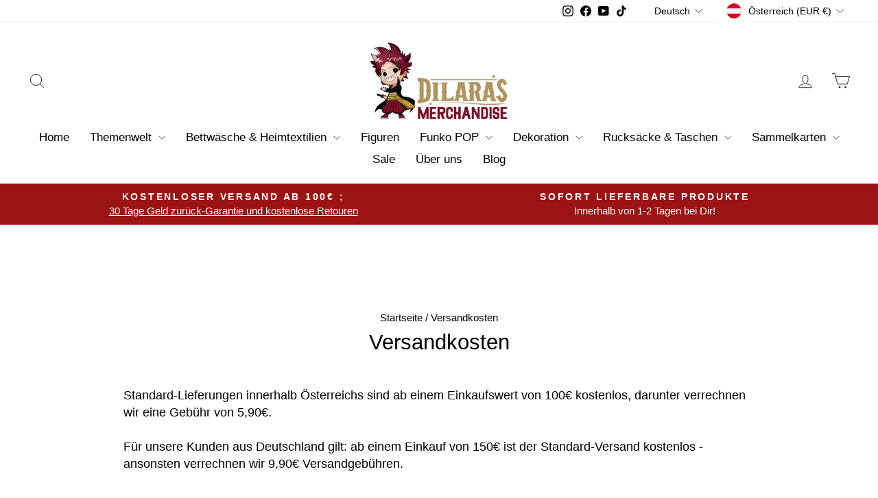

--- FILE ---
content_type: text/html; charset=utf-8
request_url: https://dilaras.at/pages/great-service-very-fast-delivery
body_size: 119492
content:
<!doctype html>
<html class="no-js" lang="de" dir="ltr">
<head>
  <meta charset="utf-8">
  <meta http-equiv="X-UA-Compatible" content="IE=edge,chrome=1">
  <meta name="viewport" content="width=device-width,initial-scale=1">
  <meta name="theme-color" content="#9b1414">
  <link rel="canonical" href="https://dilaras.at/pages/great-service-very-fast-delivery">
  <link rel="preconnect" href="https://cdn.shopify.com" crossorigin>
  <link rel="preconnect" href="https://fonts.shopifycdn.com" crossorigin>
  <link rel="dns-prefetch" href="https://productreviews.shopifycdn.com">
  <link rel="dns-prefetch" href="https://ajax.googleapis.com">
  <link rel="dns-prefetch" href="https://maps.googleapis.com">
  <link rel="dns-prefetch" href="https://maps.gstatic.com"><link rel="shortcut icon" href="//dilaras.at/cdn/shop/files/Dilaras_Mascot_klein_32x32.png?v=1713289724" type="image/png" /><title>Versandkosten
&ndash; Dilaras.at
</title>
<meta name="description" content="Standard-Lieferungen innerhalb Österreichs sind ab einem Einkaufswert von 100€ kostenlos, darunter verrechnen wir eine Gebühr von 5,90€. Für unsere Kunden aus Deutschland gilt: ab einem Einkauf von 150€ ist der Standard-Versand kostenlos - ansonsten verrechnen wir 9,90€ Versandgebühren. Mehr Informationen findest du hi"><meta property="og:site_name" content="Dilaras.at">
  <meta property="og:url" content="https://dilaras.at/pages/great-service-very-fast-delivery">
  <meta property="og:title" content="Versandkosten">
  <meta property="og:type" content="website">
  <meta property="og:description" content="Standard-Lieferungen innerhalb Österreichs sind ab einem Einkaufswert von 100€ kostenlos, darunter verrechnen wir eine Gebühr von 5,90€. Für unsere Kunden aus Deutschland gilt: ab einem Einkauf von 150€ ist der Standard-Versand kostenlos - ansonsten verrechnen wir 9,90€ Versandgebühren. Mehr Informationen findest du hi"><meta property="og:image" content="http://dilaras.at/cdn/shop/files/Disney_und_Anime_Bettwaesche_Header_Dilaras4Kids_mit_Bettwaesche_von_Spiderman_Eiskoenigin_Pokemon_und_Demon_Slayer_als_Titelbild_220f207a-36bf-4515-896c-fc2ad6f09f85.jpg?v=1719167373">
    <meta property="og:image:secure_url" content="https://dilaras.at/cdn/shop/files/Disney_und_Anime_Bettwaesche_Header_Dilaras4Kids_mit_Bettwaesche_von_Spiderman_Eiskoenigin_Pokemon_und_Demon_Slayer_als_Titelbild_220f207a-36bf-4515-896c-fc2ad6f09f85.jpg?v=1719167373">
    <meta property="og:image:width" content="1200">
    <meta property="og:image:height" content="676"><meta name="twitter:site" content="@">
  <meta name="twitter:card" content="summary_large_image">
  <meta name="twitter:title" content="Versandkosten">
  <meta name="twitter:description" content="Standard-Lieferungen innerhalb Österreichs sind ab einem Einkaufswert von 100€ kostenlos, darunter verrechnen wir eine Gebühr von 5,90€. Für unsere Kunden aus Deutschland gilt: ab einem Einkauf von 150€ ist der Standard-Versand kostenlos - ansonsten verrechnen wir 9,90€ Versandgebühren. Mehr Informationen findest du hi">
<style data-shopify>
  

  
  
  
</style><link href="//dilaras.at/cdn/shop/t/33/assets/theme.css?v=93626464380700918791747336637" rel="stylesheet" type="text/css" media="all" />
<style data-shopify>:root {
    --typeHeaderPrimary: "system_ui";
    --typeHeaderFallback: -apple-system, 'Segoe UI', Roboto, 'Helvetica Neue', 'Noto Sans', 'Liberation Sans', Arial, sans-serif, 'Apple Color Emoji', 'Segoe UI Emoji', 'Segoe UI Symbol', 'Noto Color Emoji';
    --typeHeaderSize: 31px;
    --typeHeaderWeight: 400;
    --typeHeaderLineHeight: 1;
    --typeHeaderSpacing: 0.0em;

    --typeBasePrimary:"system_ui";
    --typeBaseFallback:-apple-system, 'Segoe UI', Roboto, 'Helvetica Neue', 'Noto Sans', 'Liberation Sans', Arial, sans-serif, 'Apple Color Emoji', 'Segoe UI Emoji', 'Segoe UI Symbol', 'Noto Color Emoji';
    --typeBaseSize: 18px;
    --typeBaseWeight: 400;
    --typeBaseSpacing: 0.0em;
    --typeBaseLineHeight: 1.4;
    --typeBaselineHeightMinus01: 1.3;

    --typeCollectionTitle: 15px;

    --iconWeight: 2px;
    --iconLinecaps: round;

    
        --buttonRadius: 0;
    

    --colorGridOverlayOpacity: 0.1;
    --colorAnnouncement: #9b1414;
    --colorAnnouncementText: #ffffff;

    --colorBody: #ffffff;
    --colorBodyAlpha05: rgba(255, 255, 255, 0.05);
    --colorBodyDim: #f2f2f2;
    --colorBodyLightDim: #fafafa;
    --colorBodyMediumDim: #f5f5f5;


    --colorBorder: #ffffff;

    --colorBtnPrimary: #9b1414;
    --colorBtnPrimaryLight: #c81a1a;
    --colorBtnPrimaryDim: #841111;
    --colorBtnPrimaryText: #ffffff;

    --colorCartDot: #ff4f33;

    --colorDrawers: #ffffff;
    --colorDrawersDim: #f2f2f2;
    --colorDrawerBorder: #babcbc;
    --colorDrawerText: #000000;
    --colorDrawerTextDark: #000000;
    --colorDrawerButton: #9b1414;
    --colorDrawerButtonText: #ffffff;

    --colorFooter: #9b1414;
    --colorFooterText: #000000;
    --colorFooterTextAlpha01: #000000;

    --colorGridOverlay: #000000;
    --colorGridOverlayOpacity: 0.1;

    --colorHeaderTextAlpha01: rgba(0, 0, 0, 0.1);

    --colorHeroText: #ffffff;

    --colorSmallImageBg: #ffffff;
    --colorLargeImageBg: #0f0f0f;

    --colorImageOverlay: #000000;
    --colorImageOverlayOpacity: 0.1;
    --colorImageOverlayTextShadow: 0.2;

    --colorLink: #000000;

    --colorModalBg: rgba(230, 230, 230, 0.6);

    --colorNav: #ffffff;
    --colorNavText: #000000;

    --colorPrice: #1c1d1d;

    --colorSaleTag: #1c1d1d;
    --colorSaleTagText: #ffffff;

    --colorTextBody: #000000;
    --colorTextBodyAlpha015: rgba(0, 0, 0, 0.15);
    --colorTextBodyAlpha005: rgba(0, 0, 0, 0.05);
    --colorTextBodyAlpha008: rgba(0, 0, 0, 0.08);
    --colorTextSavings: #C20000;

    --urlIcoSelect: url(//dilaras.at/cdn/shop/t/33/assets/ico-select.svg);
    --urlIcoSelectFooter: url(//dilaras.at/cdn/shop/t/33/assets/ico-select-footer.svg);
    --urlIcoSelectWhite: url(//dilaras.at/cdn/shop/t/33/assets/ico-select-white.svg);

    --grid-gutter: 17px;
    --drawer-gutter: 20px;

    --sizeChartMargin: 25px 0;
    --sizeChartIconMargin: 5px;

    --newsletterReminderPadding: 40px;

    /*Shop Pay Installments*/
    --color-body-text: #000000;
    --color-body: #ffffff;
    --color-bg: #ffffff;
    }

    .placeholder-content {
    background-image: linear-gradient(100deg, #ffffff 40%, #f7f7f7 63%, #ffffff 79%);
    }</style><script>
    document.documentElement.className = document.documentElement.className.replace('no-js', 'js');

    window.theme = window.theme || {};
    theme.routes = {
      home: "/",
      cart: "/cart.js",
      cartPage: "/cart",
      cartAdd: "/cart/add.js",
      cartChange: "/cart/change.js",
      search: "/search",
      predictiveSearch: "/search/suggest"
    };
    theme.strings = {
      soldOut: "Ausverkauft",
      unavailable: "Nicht verfügbar",
      inStockLabel: "Auf Lager - in wenigen Tagen bei dir",
      oneStockLabel: "[count] auf Lager",
      otherStockLabel: "[count] auf Lager",
      willNotShipUntil: "Wird nach dem [date] versendet",
      willBeInStockAfter: "Wird nach dem [date] auf Lager sein",
      waitingForStock: "Nachbestellt, bald verfügbar",
      savePrice: "Spare jetzt [saved_amount] 😍",
      cartEmpty: "Dein Warenkorb ist im Moment leer.",
      cartTermsConfirmation: "Du musst den Verkaufsbedingungen zustimmen, um fortfahren zu können.",
      searchCollections: "Kollektionen",
      searchPages: "Seiten",
      searchArticles: "Artikel",
      productFrom: "Von ",
      maxQuantity: "Du kannst nur [quantity] von [title] in Deinen Warenkorb haben."
    };
    theme.settings = {
      cartType: "drawer",
      isCustomerTemplate: false,
      moneyFormat: "€{{amount_with_comma_separator}}",
      saveType: "percent",
      productImageSize: "landscape",
      productImageCover: false,
      predictiveSearch: true,
      predictiveSearchType: null,
      predictiveSearchVendor: false,
      predictiveSearchPrice: false,
      quickView: true,
      themeName: 'Impulse',
      themeVersion: "7.6.2"
    };
  </script>

  <script>window.performance && window.performance.mark && window.performance.mark('shopify.content_for_header.start');</script><meta name="google-site-verification" content="K_fgPnf5fbYxpoQvj7qBwsbzIHY-hMmsMMLcGf7E958">
<meta name="facebook-domain-verification" content="a1o8yl8h2a3g8ogfz0876zcmfrcyxp">
<meta name="facebook-domain-verification" content="xwfw78a2p5ipy3x2vcme7l20ten3x1">
<meta id="shopify-digital-wallet" name="shopify-digital-wallet" content="/26402685010/digital_wallets/dialog">
<meta name="shopify-checkout-api-token" content="955ecb467d1c777e3efbe6979ee69c92">
<meta id="in-context-paypal-metadata" data-shop-id="26402685010" data-venmo-supported="false" data-environment="production" data-locale="de_DE" data-paypal-v4="true" data-currency="EUR">
<link rel="alternate" hreflang="x-default" href="https://dilaras.at/pages/great-service-very-fast-delivery">
<link rel="alternate" hreflang="de" href="https://dilaras.at/pages/great-service-very-fast-delivery">
<link rel="alternate" hreflang="en" href="https://dilaras.at/en/pages/great-service-very-fast-delivery">
<script async="async" src="/checkouts/internal/preloads.js?locale=de-AT"></script>
<link rel="preconnect" href="https://shop.app" crossorigin="anonymous">
<script async="async" src="https://shop.app/checkouts/internal/preloads.js?locale=de-AT&shop_id=26402685010" crossorigin="anonymous"></script>
<script id="apple-pay-shop-capabilities" type="application/json">{"shopId":26402685010,"countryCode":"AT","currencyCode":"EUR","merchantCapabilities":["supports3DS"],"merchantId":"gid:\/\/shopify\/Shop\/26402685010","merchantName":"Dilaras.at","requiredBillingContactFields":["postalAddress","email"],"requiredShippingContactFields":["postalAddress","email"],"shippingType":"shipping","supportedNetworks":["visa","maestro","masterCard","amex"],"total":{"type":"pending","label":"Dilaras.at","amount":"1.00"},"shopifyPaymentsEnabled":true,"supportsSubscriptions":true}</script>
<script id="shopify-features" type="application/json">{"accessToken":"955ecb467d1c777e3efbe6979ee69c92","betas":["rich-media-storefront-analytics"],"domain":"dilaras.at","predictiveSearch":true,"shopId":26402685010,"locale":"de"}</script>
<script>var Shopify = Shopify || {};
Shopify.shop = "dilaras-babybekleidung.myshopify.com";
Shopify.locale = "de";
Shopify.currency = {"active":"EUR","rate":"1.0"};
Shopify.country = "AT";
Shopify.theme = {"name":"Aktualisierte Kopie von Aktualisierte Kopie von...","id":181419245909,"schema_name":"Impulse","schema_version":"7.6.2","theme_store_id":857,"role":"main"};
Shopify.theme.handle = "null";
Shopify.theme.style = {"id":null,"handle":null};
Shopify.cdnHost = "dilaras.at/cdn";
Shopify.routes = Shopify.routes || {};
Shopify.routes.root = "/";</script>
<script type="module">!function(o){(o.Shopify=o.Shopify||{}).modules=!0}(window);</script>
<script>!function(o){function n(){var o=[];function n(){o.push(Array.prototype.slice.apply(arguments))}return n.q=o,n}var t=o.Shopify=o.Shopify||{};t.loadFeatures=n(),t.autoloadFeatures=n()}(window);</script>
<script>
  window.ShopifyPay = window.ShopifyPay || {};
  window.ShopifyPay.apiHost = "shop.app\/pay";
  window.ShopifyPay.redirectState = null;
</script>
<script id="shop-js-analytics" type="application/json">{"pageType":"page"}</script>
<script defer="defer" async type="module" src="//dilaras.at/cdn/shopifycloud/shop-js/modules/v2/client.init-shop-cart-sync_HUjMWWU5.de.esm.js"></script>
<script defer="defer" async type="module" src="//dilaras.at/cdn/shopifycloud/shop-js/modules/v2/chunk.common_QpfDqRK1.esm.js"></script>
<script type="module">
  await import("//dilaras.at/cdn/shopifycloud/shop-js/modules/v2/client.init-shop-cart-sync_HUjMWWU5.de.esm.js");
await import("//dilaras.at/cdn/shopifycloud/shop-js/modules/v2/chunk.common_QpfDqRK1.esm.js");

  window.Shopify.SignInWithShop?.initShopCartSync?.({"fedCMEnabled":true,"windoidEnabled":true});

</script>
<script>
  window.Shopify = window.Shopify || {};
  if (!window.Shopify.featureAssets) window.Shopify.featureAssets = {};
  window.Shopify.featureAssets['shop-js'] = {"shop-cart-sync":["modules/v2/client.shop-cart-sync_ByUgVWtJ.de.esm.js","modules/v2/chunk.common_QpfDqRK1.esm.js"],"init-fed-cm":["modules/v2/client.init-fed-cm_CVqhkk-1.de.esm.js","modules/v2/chunk.common_QpfDqRK1.esm.js"],"shop-button":["modules/v2/client.shop-button_B0pFlqys.de.esm.js","modules/v2/chunk.common_QpfDqRK1.esm.js"],"shop-cash-offers":["modules/v2/client.shop-cash-offers_CaaeZ5wd.de.esm.js","modules/v2/chunk.common_QpfDqRK1.esm.js","modules/v2/chunk.modal_CS8dP9kO.esm.js"],"init-windoid":["modules/v2/client.init-windoid_B-gyVqfY.de.esm.js","modules/v2/chunk.common_QpfDqRK1.esm.js"],"shop-toast-manager":["modules/v2/client.shop-toast-manager_DgTeluS3.de.esm.js","modules/v2/chunk.common_QpfDqRK1.esm.js"],"init-shop-email-lookup-coordinator":["modules/v2/client.init-shop-email-lookup-coordinator_C5I212n4.de.esm.js","modules/v2/chunk.common_QpfDqRK1.esm.js"],"init-shop-cart-sync":["modules/v2/client.init-shop-cart-sync_HUjMWWU5.de.esm.js","modules/v2/chunk.common_QpfDqRK1.esm.js"],"avatar":["modules/v2/client.avatar_BTnouDA3.de.esm.js"],"pay-button":["modules/v2/client.pay-button_CJaF-UDc.de.esm.js","modules/v2/chunk.common_QpfDqRK1.esm.js"],"init-customer-accounts":["modules/v2/client.init-customer-accounts_BI_wUvuR.de.esm.js","modules/v2/client.shop-login-button_DTPR4l75.de.esm.js","modules/v2/chunk.common_QpfDqRK1.esm.js","modules/v2/chunk.modal_CS8dP9kO.esm.js"],"init-shop-for-new-customer-accounts":["modules/v2/client.init-shop-for-new-customer-accounts_C4qR5Wl-.de.esm.js","modules/v2/client.shop-login-button_DTPR4l75.de.esm.js","modules/v2/chunk.common_QpfDqRK1.esm.js","modules/v2/chunk.modal_CS8dP9kO.esm.js"],"shop-login-button":["modules/v2/client.shop-login-button_DTPR4l75.de.esm.js","modules/v2/chunk.common_QpfDqRK1.esm.js","modules/v2/chunk.modal_CS8dP9kO.esm.js"],"init-customer-accounts-sign-up":["modules/v2/client.init-customer-accounts-sign-up_SG5gYFpP.de.esm.js","modules/v2/client.shop-login-button_DTPR4l75.de.esm.js","modules/v2/chunk.common_QpfDqRK1.esm.js","modules/v2/chunk.modal_CS8dP9kO.esm.js"],"shop-follow-button":["modules/v2/client.shop-follow-button_CmMsyvrH.de.esm.js","modules/v2/chunk.common_QpfDqRK1.esm.js","modules/v2/chunk.modal_CS8dP9kO.esm.js"],"checkout-modal":["modules/v2/client.checkout-modal_tfCxQqrq.de.esm.js","modules/v2/chunk.common_QpfDqRK1.esm.js","modules/v2/chunk.modal_CS8dP9kO.esm.js"],"lead-capture":["modules/v2/client.lead-capture_Ccz5Zm6k.de.esm.js","modules/v2/chunk.common_QpfDqRK1.esm.js","modules/v2/chunk.modal_CS8dP9kO.esm.js"],"shop-login":["modules/v2/client.shop-login_BfivnucW.de.esm.js","modules/v2/chunk.common_QpfDqRK1.esm.js","modules/v2/chunk.modal_CS8dP9kO.esm.js"],"payment-terms":["modules/v2/client.payment-terms_D2Mn0eFV.de.esm.js","modules/v2/chunk.common_QpfDqRK1.esm.js","modules/v2/chunk.modal_CS8dP9kO.esm.js"]};
</script>
<script>(function() {
  var isLoaded = false;
  function asyncLoad() {
    if (isLoaded) return;
    isLoaded = true;
    var urls = ["\/\/cdn.shopify.com\/proxy\/a575d010975999fd259fcc1b6b375535e99c38954240f395f2e9ef1c9528787b\/static.cdn.printful.com\/static\/js\/external\/shopify-product-customizer.js?v=0.28\u0026shop=dilaras-babybekleidung.myshopify.com\u0026sp-cache-control=cHVibGljLCBtYXgtYWdlPTkwMA"];
    for (var i = 0; i < urls.length; i++) {
      var s = document.createElement('script');
      s.type = 'text/javascript';
      s.async = true;
      s.src = urls[i];
      var x = document.getElementsByTagName('script')[0];
      x.parentNode.insertBefore(s, x);
    }
  };
  if(window.attachEvent) {
    window.attachEvent('onload', asyncLoad);
  } else {
    window.addEventListener('load', asyncLoad, false);
  }
})();</script>
<script id="__st">var __st={"a":26402685010,"offset":3600,"reqid":"5d031559-af62-4978-a475-96f943d62f20-1768663072","pageurl":"dilaras.at\/pages\/great-service-very-fast-delivery","s":"pages-80788717650","u":"03a539ceb0a2","p":"page","rtyp":"page","rid":80788717650};</script>
<script>window.ShopifyPaypalV4VisibilityTracking = true;</script>
<script id="captcha-bootstrap">!function(){'use strict';const t='contact',e='account',n='new_comment',o=[[t,t],['blogs',n],['comments',n],[t,'customer']],c=[[e,'customer_login'],[e,'guest_login'],[e,'recover_customer_password'],[e,'create_customer']],r=t=>t.map((([t,e])=>`form[action*='/${t}']:not([data-nocaptcha='true']) input[name='form_type'][value='${e}']`)).join(','),a=t=>()=>t?[...document.querySelectorAll(t)].map((t=>t.form)):[];function s(){const t=[...o],e=r(t);return a(e)}const i='password',u='form_key',d=['recaptcha-v3-token','g-recaptcha-response','h-captcha-response',i],f=()=>{try{return window.sessionStorage}catch{return}},m='__shopify_v',_=t=>t.elements[u];function p(t,e,n=!1){try{const o=window.sessionStorage,c=JSON.parse(o.getItem(e)),{data:r}=function(t){const{data:e,action:n}=t;return t[m]||n?{data:e,action:n}:{data:t,action:n}}(c);for(const[e,n]of Object.entries(r))t.elements[e]&&(t.elements[e].value=n);n&&o.removeItem(e)}catch(o){console.error('form repopulation failed',{error:o})}}const l='form_type',E='cptcha';function T(t){t.dataset[E]=!0}const w=window,h=w.document,L='Shopify',v='ce_forms',y='captcha';let A=!1;((t,e)=>{const n=(g='f06e6c50-85a8-45c8-87d0-21a2b65856fe',I='https://cdn.shopify.com/shopifycloud/storefront-forms-hcaptcha/ce_storefront_forms_captcha_hcaptcha.v1.5.2.iife.js',D={infoText:'Durch hCaptcha geschützt',privacyText:'Datenschutz',termsText:'Allgemeine Geschäftsbedingungen'},(t,e,n)=>{const o=w[L][v],c=o.bindForm;if(c)return c(t,g,e,D).then(n);var r;o.q.push([[t,g,e,D],n]),r=I,A||(h.body.append(Object.assign(h.createElement('script'),{id:'captcha-provider',async:!0,src:r})),A=!0)});var g,I,D;w[L]=w[L]||{},w[L][v]=w[L][v]||{},w[L][v].q=[],w[L][y]=w[L][y]||{},w[L][y].protect=function(t,e){n(t,void 0,e),T(t)},Object.freeze(w[L][y]),function(t,e,n,w,h,L){const[v,y,A,g]=function(t,e,n){const i=e?o:[],u=t?c:[],d=[...i,...u],f=r(d),m=r(i),_=r(d.filter((([t,e])=>n.includes(e))));return[a(f),a(m),a(_),s()]}(w,h,L),I=t=>{const e=t.target;return e instanceof HTMLFormElement?e:e&&e.form},D=t=>v().includes(t);t.addEventListener('submit',(t=>{const e=I(t);if(!e)return;const n=D(e)&&!e.dataset.hcaptchaBound&&!e.dataset.recaptchaBound,o=_(e),c=g().includes(e)&&(!o||!o.value);(n||c)&&t.preventDefault(),c&&!n&&(function(t){try{if(!f())return;!function(t){const e=f();if(!e)return;const n=_(t);if(!n)return;const o=n.value;o&&e.removeItem(o)}(t);const e=Array.from(Array(32),(()=>Math.random().toString(36)[2])).join('');!function(t,e){_(t)||t.append(Object.assign(document.createElement('input'),{type:'hidden',name:u})),t.elements[u].value=e}(t,e),function(t,e){const n=f();if(!n)return;const o=[...t.querySelectorAll(`input[type='${i}']`)].map((({name:t})=>t)),c=[...d,...o],r={};for(const[a,s]of new FormData(t).entries())c.includes(a)||(r[a]=s);n.setItem(e,JSON.stringify({[m]:1,action:t.action,data:r}))}(t,e)}catch(e){console.error('failed to persist form',e)}}(e),e.submit())}));const S=(t,e)=>{t&&!t.dataset[E]&&(n(t,e.some((e=>e===t))),T(t))};for(const o of['focusin','change'])t.addEventListener(o,(t=>{const e=I(t);D(e)&&S(e,y())}));const B=e.get('form_key'),M=e.get(l),P=B&&M;t.addEventListener('DOMContentLoaded',(()=>{const t=y();if(P)for(const e of t)e.elements[l].value===M&&p(e,B);[...new Set([...A(),...v().filter((t=>'true'===t.dataset.shopifyCaptcha))])].forEach((e=>S(e,t)))}))}(h,new URLSearchParams(w.location.search),n,t,e,['guest_login'])})(!0,!0)}();</script>
<script integrity="sha256-4kQ18oKyAcykRKYeNunJcIwy7WH5gtpwJnB7kiuLZ1E=" data-source-attribution="shopify.loadfeatures" defer="defer" src="//dilaras.at/cdn/shopifycloud/storefront/assets/storefront/load_feature-a0a9edcb.js" crossorigin="anonymous"></script>
<script crossorigin="anonymous" defer="defer" src="//dilaras.at/cdn/shopifycloud/storefront/assets/shopify_pay/storefront-65b4c6d7.js?v=20250812"></script>
<script data-source-attribution="shopify.dynamic_checkout.dynamic.init">var Shopify=Shopify||{};Shopify.PaymentButton=Shopify.PaymentButton||{isStorefrontPortableWallets:!0,init:function(){window.Shopify.PaymentButton.init=function(){};var t=document.createElement("script");t.src="https://dilaras.at/cdn/shopifycloud/portable-wallets/latest/portable-wallets.de.js",t.type="module",document.head.appendChild(t)}};
</script>
<script data-source-attribution="shopify.dynamic_checkout.buyer_consent">
  function portableWalletsHideBuyerConsent(e){var t=document.getElementById("shopify-buyer-consent"),n=document.getElementById("shopify-subscription-policy-button");t&&n&&(t.classList.add("hidden"),t.setAttribute("aria-hidden","true"),n.removeEventListener("click",e))}function portableWalletsShowBuyerConsent(e){var t=document.getElementById("shopify-buyer-consent"),n=document.getElementById("shopify-subscription-policy-button");t&&n&&(t.classList.remove("hidden"),t.removeAttribute("aria-hidden"),n.addEventListener("click",e))}window.Shopify?.PaymentButton&&(window.Shopify.PaymentButton.hideBuyerConsent=portableWalletsHideBuyerConsent,window.Shopify.PaymentButton.showBuyerConsent=portableWalletsShowBuyerConsent);
</script>
<script data-source-attribution="shopify.dynamic_checkout.cart.bootstrap">document.addEventListener("DOMContentLoaded",(function(){function t(){return document.querySelector("shopify-accelerated-checkout-cart, shopify-accelerated-checkout")}if(t())Shopify.PaymentButton.init();else{new MutationObserver((function(e,n){t()&&(Shopify.PaymentButton.init(),n.disconnect())})).observe(document.body,{childList:!0,subtree:!0})}}));
</script>
<link id="shopify-accelerated-checkout-styles" rel="stylesheet" media="screen" href="https://dilaras.at/cdn/shopifycloud/portable-wallets/latest/accelerated-checkout-backwards-compat.css" crossorigin="anonymous">
<style id="shopify-accelerated-checkout-cart">
        #shopify-buyer-consent {
  margin-top: 1em;
  display: inline-block;
  width: 100%;
}

#shopify-buyer-consent.hidden {
  display: none;
}

#shopify-subscription-policy-button {
  background: none;
  border: none;
  padding: 0;
  text-decoration: underline;
  font-size: inherit;
  cursor: pointer;
}

#shopify-subscription-policy-button::before {
  box-shadow: none;
}

      </style>

<script>window.performance && window.performance.mark && window.performance.mark('shopify.content_for_header.end');</script>

  <script src="//dilaras.at/cdn/shop/t/33/assets/vendor-scripts-v11.js" defer="defer"></script><link rel="stylesheet" href="//dilaras.at/cdn/shop/t/33/assets/country-flags.css"><script src="//dilaras.at/cdn/shop/t/33/assets/theme.js?v=22325264162658116151747336618" defer="defer"></script>
<!-- BEGIN app block: shopify://apps/complianz-gdpr-cookie-consent/blocks/bc-block/e49729f0-d37d-4e24-ac65-e0e2f472ac27 -->

    
    
    
<link id='complianz-css' rel="stylesheet" href=https://cdn.shopify.com/extensions/019a2fb2-ee57-75e6-ac86-acfd14822c1d/gdpr-legal-cookie-74/assets/complainz.css media="print" onload="this.media='all'">
    <style>
        #Compliance-iframe.Compliance-iframe-branded > div.purposes-header,
        #Compliance-iframe.Compliance-iframe-branded > div.cmplc-cmp-header,
        #purposes-container > div.purposes-header,
        #Compliance-cs-banner .Compliance-cs-brand {
            background-color: #ffffff !important;
            color: #000000!important;
        }
        #Compliance-iframe.Compliance-iframe-branded .purposes-header .cmplc-btn-cp ,
        #Compliance-iframe.Compliance-iframe-branded .purposes-header .cmplc-btn-cp:hover,
        #Compliance-iframe.Compliance-iframe-branded .purposes-header .cmplc-btn-back:hover  {
            background-color: #ffffff !important;
            opacity: 1 !important;
        }
        #Compliance-cs-banner .cmplc-toggle .cmplc-toggle-label {
            color: #ffffff!important;
        }
        #Compliance-iframe.Compliance-iframe-branded .purposes-header .cmplc-btn-cp:hover,
        #Compliance-iframe.Compliance-iframe-branded .purposes-header .cmplc-btn-back:hover {
            background-color: #000000!important;
            color: #ffffff!important;
        }
        #Compliance-cs-banner #Compliance-cs-title {
            font-size: 14px !important;
        }
        #Compliance-cs-banner .Compliance-cs-content,
        #Compliance-cs-title,
        .cmplc-toggle-checkbox.granular-control-checkbox span {
            background-color: #ffffff !important;
            color: #000000 !important;
            font-size: 14px !important;
        }
        #Compliance-cs-banner .Compliance-cs-close-btn {
            font-size: 14px !important;
            background-color: #ffffff !important;
        }
        #Compliance-cs-banner .Compliance-cs-opt-group {
            color: #ffffff !important;
        }
        #Compliance-cs-banner .Compliance-cs-opt-group button,
        .Compliance-alert button.Compliance-button-cancel {
            background-color: #030303!important;
            color: #ffffff!important;
        }
        #Compliance-cs-banner .Compliance-cs-opt-group button.Compliance-cs-accept-btn,
        #Compliance-cs-banner .Compliance-cs-opt-group button.Compliance-cs-btn-primary,
        .Compliance-alert button.Compliance-button-confirm {
            background-color: #030303 !important;
            color: #ffffff !important;
        }
        #Compliance-cs-banner .Compliance-cs-opt-group button.Compliance-cs-reject-btn {
            background-color: #030303!important;
            color: #ffffff!important;
        }

        #Compliance-cs-banner .Compliance-banner-content button {
            cursor: pointer !important;
            color: currentColor !important;
            text-decoration: underline !important;
            border: none !important;
            background-color: transparent !important;
            font-size: 100% !important;
            padding: 0 !important;
        }

        #Compliance-cs-banner .Compliance-cs-opt-group button {
            border-radius: 4px !important;
            padding-block: 10px !important;
        }
        @media (min-width: 640px) {
            #Compliance-cs-banner.Compliance-cs-default-floating:not(.Compliance-cs-top):not(.Compliance-cs-center) .Compliance-cs-container, #Compliance-cs-banner.Compliance-cs-default-floating:not(.Compliance-cs-bottom):not(.Compliance-cs-center) .Compliance-cs-container, #Compliance-cs-banner.Compliance-cs-default-floating.Compliance-cs-center:not(.Compliance-cs-top):not(.Compliance-cs-bottom) .Compliance-cs-container {
                width: 560px !important;
            }
            #Compliance-cs-banner.Compliance-cs-default-floating:not(.Compliance-cs-top):not(.Compliance-cs-center) .Compliance-cs-opt-group, #Compliance-cs-banner.Compliance-cs-default-floating:not(.Compliance-cs-bottom):not(.Compliance-cs-center) .Compliance-cs-opt-group, #Compliance-cs-banner.Compliance-cs-default-floating.Compliance-cs-center:not(.Compliance-cs-top):not(.Compliance-cs-bottom) .Compliance-cs-opt-group {
                flex-direction: row !important;
            }
            #Compliance-cs-banner .Compliance-cs-opt-group button:not(:last-of-type),
            #Compliance-cs-banner .Compliance-cs-opt-group button {
                margin-right: 4px !important;
            }
            #Compliance-cs-banner .Compliance-cs-container .Compliance-cs-brand {
                position: absolute !important;
                inset-block-start: 6px;
            }
        }
        #Compliance-cs-banner.Compliance-cs-default-floating:not(.Compliance-cs-top):not(.Compliance-cs-center) .Compliance-cs-opt-group > div, #Compliance-cs-banner.Compliance-cs-default-floating:not(.Compliance-cs-bottom):not(.Compliance-cs-center) .Compliance-cs-opt-group > div, #Compliance-cs-banner.Compliance-cs-default-floating.Compliance-cs-center:not(.Compliance-cs-top):not(.Compliance-cs-bottom) .Compliance-cs-opt-group > div {
            flex-direction: row-reverse;
            width: 100% !important;
        }

        .Compliance-cs-brand-badge-outer, .Compliance-cs-brand-badge, #Compliance-cs-banner.Compliance-cs-default-floating.Compliance-cs-bottom .Compliance-cs-brand-badge-outer,
        #Compliance-cs-banner.Compliance-cs-default.Compliance-cs-bottom .Compliance-cs-brand-badge-outer,
        #Compliance-cs-banner.Compliance-cs-default:not(.Compliance-cs-left) .Compliance-cs-brand-badge-outer,
        #Compliance-cs-banner.Compliance-cs-default-floating:not(.Compliance-cs-left) .Compliance-cs-brand-badge-outer {
            display: none !important
        }

        #Compliance-cs-banner:not(.Compliance-cs-top):not(.Compliance-cs-bottom) .Compliance-cs-container.Compliance-cs-themed {
            flex-direction: row !important;
        }

        #Compliance-cs-banner #Compliance-cs-title,
        #Compliance-cs-banner #Compliance-cs-custom-title {
            justify-self: center !important;
            font-size: 14px !important;
            font-family: -apple-system,sans-serif !important;
            margin-inline: auto !important;
            width: 55% !important;
            text-align: center;
            font-weight: 600;
            visibility: unset;
        }

        @media (max-width: 640px) {
            #Compliance-cs-banner #Compliance-cs-title,
            #Compliance-cs-banner #Compliance-cs-custom-title {
                display: block;
            }
        }

        #Compliance-cs-banner .Compliance-cs-brand img {
            max-width: 110px !important;
            min-height: 32px !important;
        }
        #Compliance-cs-banner .Compliance-cs-container .Compliance-cs-brand {
            background: none !important;
            padding: 0px !important;
            margin-block-start:10px !important;
            margin-inline-start:16px !important;
        }

        #Compliance-cs-banner .Compliance-cs-opt-group button {
            padding-inline: 4px !important;
        }

    </style>
    
    
    
    

    <script type="text/javascript">
        function loadScript(src) {
            return new Promise((resolve, reject) => {
                const s = document.createElement("script");
                s.src = src;
                s.charset = "UTF-8";
                s.onload = resolve;
                s.onerror = reject;
                document.head.appendChild(s);
            });
        }

        function filterGoogleConsentModeURLs(domainsArray) {
            const googleConsentModeComplianzURls = [
                // 197, # Google Tag Manager:
                {"domain":"s.www.googletagmanager.com", "path":""},
                {"domain":"www.tagmanager.google.com", "path":""},
                {"domain":"www.googletagmanager.com", "path":""},
                {"domain":"googletagmanager.com", "path":""},
                {"domain":"tagassistant.google.com", "path":""},
                {"domain":"tagmanager.google.com", "path":""},

                // 2110, # Google Analytics 4:
                {"domain":"www.analytics.google.com", "path":""},
                {"domain":"www.google-analytics.com", "path":""},
                {"domain":"ssl.google-analytics.com", "path":""},
                {"domain":"google-analytics.com", "path":""},
                {"domain":"analytics.google.com", "path":""},
                {"domain":"region1.google-analytics.com", "path":""},
                {"domain":"region1.analytics.google.com", "path":""},
                {"domain":"*.google-analytics.com", "path":""},
                {"domain":"www.googletagmanager.com", "path":"/gtag/js?id=G"},
                {"domain":"googletagmanager.com", "path":"/gtag/js?id=UA"},
                {"domain":"www.googletagmanager.com", "path":"/gtag/js?id=UA"},
                {"domain":"googletagmanager.com", "path":"/gtag/js?id=G"},

                // 177, # Google Ads conversion tracking:
                {"domain":"googlesyndication.com", "path":""},
                {"domain":"media.admob.com", "path":""},
                {"domain":"gmodules.com", "path":""},
                {"domain":"ad.ytsa.net", "path":""},
                {"domain":"dartmotif.net", "path":""},
                {"domain":"dmtry.com", "path":""},
                {"domain":"go.channelintelligence.com", "path":""},
                {"domain":"googleusercontent.com", "path":""},
                {"domain":"googlevideo.com", "path":""},
                {"domain":"gvt1.com", "path":""},
                {"domain":"links.channelintelligence.com", "path":""},
                {"domain":"obrasilinteirojoga.com.br", "path":""},
                {"domain":"pcdn.tcgmsrv.net", "path":""},
                {"domain":"rdr.tag.channelintelligence.com", "path":""},
                {"domain":"static.googleadsserving.cn", "path":""},
                {"domain":"studioapi.doubleclick.com", "path":""},
                {"domain":"teracent.net", "path":""},
                {"domain":"ttwbs.channelintelligence.com", "path":""},
                {"domain":"wtb.channelintelligence.com", "path":""},
                {"domain":"youknowbest.com", "path":""},
                {"domain":"doubleclick.net", "path":""},
                {"domain":"redirector.gvt1.com", "path":""},

                //116, # Google Ads Remarketing
                {"domain":"googlesyndication.com", "path":""},
                {"domain":"media.admob.com", "path":""},
                {"domain":"gmodules.com", "path":""},
                {"domain":"ad.ytsa.net", "path":""},
                {"domain":"dartmotif.net", "path":""},
                {"domain":"dmtry.com", "path":""},
                {"domain":"go.channelintelligence.com", "path":""},
                {"domain":"googleusercontent.com", "path":""},
                {"domain":"googlevideo.com", "path":""},
                {"domain":"gvt1.com", "path":""},
                {"domain":"links.channelintelligence.com", "path":""},
                {"domain":"obrasilinteirojoga.com.br", "path":""},
                {"domain":"pcdn.tcgmsrv.net", "path":""},
                {"domain":"rdr.tag.channelintelligence.com", "path":""},
                {"domain":"static.googleadsserving.cn", "path":""},
                {"domain":"studioapi.doubleclick.com", "path":""},
                {"domain":"teracent.net", "path":""},
                {"domain":"ttwbs.channelintelligence.com", "path":""},
                {"domain":"wtb.channelintelligence.com", "path":""},
                {"domain":"youknowbest.com", "path":""},
                {"domain":"doubleclick.net", "path":""},
                {"domain":"redirector.gvt1.com", "path":""}
            ];

            if (!Array.isArray(domainsArray)) { 
                return [];
            }

            const blockedPairs = new Map();
            for (const rule of googleConsentModeComplianzURls) {
                if (!blockedPairs.has(rule.domain)) {
                    blockedPairs.set(rule.domain, new Set());
                }
                blockedPairs.get(rule.domain).add(rule.path);
            }

            return domainsArray.filter(item => {
                const paths = blockedPairs.get(item.d);
                return !(paths && paths.has(item.p));
            });
        }

        function setupAutoblockingByDomain() {
            // autoblocking by domain
            const autoblockByDomainArray = [];
            const prefixID = '10000' // to not get mixed with real metis ids
            let cmpBlockerDomains = []
            let cmpCmplcVendorsPurposes = {}
            let counter = 1
            for (const object of autoblockByDomainArray) {
                cmpBlockerDomains.push({
                    d: object.d,
                    p: object.path,
                    v: prefixID + counter,
                });
                counter++;
            }
            
            counter = 1
            for (const object of autoblockByDomainArray) {
                cmpCmplcVendorsPurposes[prefixID + counter] = object?.p ?? '1';
                counter++;
            }

            Object.defineProperty(window, "cmp_cmplc_vendors_purposes", {
                get() {
                    return cmpCmplcVendorsPurposes;
                },
                set(value) {
                    cmpCmplcVendorsPurposes = { ...cmpCmplcVendorsPurposes, ...value };
                }
            });
            const basicGmc = true;


            Object.defineProperty(window, "cmp_importblockerdomains", {
                get() {
                    if (basicGmc) {
                        return filterGoogleConsentModeURLs(cmpBlockerDomains);
                    }
                    return cmpBlockerDomains;
                },
                set(value) {
                    cmpBlockerDomains = [ ...cmpBlockerDomains, ...value ];
                }
            });
        }

        function enforceRejectionRecovery() {
            const base = (window._cmplc = window._cmplc || {});
            const featuresHolder = {};

            function lockFlagOn(holder) {
                const desc = Object.getOwnPropertyDescriptor(holder, 'rejection_recovery');
                if (!desc) {
                    Object.defineProperty(holder, 'rejection_recovery', {
                        get() { return true; },
                        set(_) { /* ignore */ },
                        enumerable: true,
                        configurable: false
                    });
                }
                return holder;
            }

            Object.defineProperty(base, 'csFeatures', {
                configurable: false,
                enumerable: true,
                get() {
                    return featuresHolder;
                },
                set(obj) {
                    if (obj && typeof obj === 'object') {
                        Object.keys(obj).forEach(k => {
                            if (k !== 'rejection_recovery') {
                                featuresHolder[k] = obj[k];
                            }
                        });
                    }
                    // we lock it, it won't try to redefine
                    lockFlagOn(featuresHolder);
                }
            });

            // Ensure an object is exposed even if read early
            if (!('csFeatures' in base)) {
                base.csFeatures = {};
            } else {
                // If someone already set it synchronously, merge and lock now.
                base.csFeatures = base.csFeatures;
            }
        }

        function splitDomains(joinedString) {
            if (!joinedString) {
                return []; // empty string -> empty array
            }
            return joinedString.split(";");
        }

        function setupWhitelist() {
            // Whitelist by domain:
            const whitelistString = "";
            const whitelist_array = [...splitDomains(whitelistString)];
            if (Array.isArray(window?.cmp_block_ignoredomains)) {
                window.cmp_block_ignoredomains = [...whitelist_array, ...window.cmp_block_ignoredomains];
            }
        }

        async function initCompliance() {
            const currentCsConfiguration = {"siteId":4355096,"cookiePolicyIds":{"de":31666601,"en":53355589},"banner":{"acceptButtonDisplay":true,"rejectButtonDisplay":true,"customizeButtonDisplay":true,"position":"float-center","backgroundOverlay":false,"fontSize":"14px","content":"","acceptButtonCaption":"","rejectButtonCaption":"","customizeButtonCaption":"","backgroundColor":"#ffffff","textColor":"#000000","acceptButtonColor":"#030303","acceptButtonCaptionColor":"#ffffff","rejectButtonColor":"#030303","rejectButtonCaptionColor":"#ffffff","customizeButtonColor":"#030303","customizeButtonCaptionColor":"#ffffff","logo":"data:image\/png;base64,iVBORw0KGgoAAAANSUhEUgAAASIAAAChCAYAAABj7bJ0AAAgAElEQVR4Xux9B2AU5fb92Z7ddELvTUU6WBAVO6hIFRUrFjrYwPbEZ++KKAqIFFEURFF6s6JYUEFpUgUChFBCCOnbd\/\/nfrOTLCHBBIEf\/8fMezFhd+o3852599x7zzWFueAUWnbu3InG9RvgzLOb4PreN+HZJ59CwARYYII5bEI4HILZYtbOmGfOj\/gNlxB\/Ih+fQpdjnIoxAsYIlGMETKcaEIVDYYx6ZzRef\/RJtHZVw4bcdOSGPCjkxVzV6SpMmfIBqtWooUBIgCcaRQlV5bhkYxVjBIwRONVG4JQDIkEWTyiAay7sgND2\/TizwIRccxC7\/LnIhA9ZvgL4OYqVqlXF44\/\/B4OGDiUgmRDkhhaz\/[base64]\/r2WMP4+uAeFjgCIS8p9C4VMSA0W4t3Zn6Fnt+thMRGoZG2xpo7DeVX4QowNjBEwRqDMEfjXQKTjkFgd+iLgoOBCvtRn\/TEikoTzPQE\/6jgc6FWlOYGm+EjEGuYWCfAwjYjgsy1rt4qwidVk4nZ+RtMyEEDbqy7D7EVL1OkdD3A0nidjBIwROL4jUCEgCgaDikC2kggW\/[base64]\/SgMy1GJNwzx20lk7+Y\/uvW7A2+8N87gi8o9+saKxgicnBEoFYjE6hHQMSs\/xoTffv0V13W6Gu6CQnS55moMvusOJJhteK7vMDj8YmFI+UVxjrOylkgaWwkKwsxYrTb4rSZk24LYTC5HuJsadWpj9apVjIYlICwWE2FDWUpluHBiBSUR4O6q1RZWjx8BWj\/msMYX6VUq6jf3IVbQhoO76ZRpnqG4cKGgB\/tNISza9BeaNTiDKHZyBtg4ijECxgj88wiUCkQy6cXqqFuvEdJ27cCge+5A7y5dYfd6EOeIgc\/vx+qffsdPU2bTAgqRo2GOTwSINAAjOHF7IYgtgmYEqmh3zsrU6OxkO+buWoU8brtx8yY0PuNMhUFHi245meR4S43mSOT2QYJKaUAkYBaM8NlrM3bCzQiak4jktwQIWFZsCeRhP103W1T07Z+HyVjDGAFjBE7kCJQJRIrwjeTrjB09Go8+OBzPP\/E4rmp7DsJecbpMeHHgY4qHMUVZRLJdNAiJVWTlZyohkaaJhb9zYsxwcbsYWjReAsX8rC3Y53djc+o2VK9RSwGZz+dDo0aNsH37dtjID8l+r7\/herhWbkc14YkIRCYxdSIWkW4VBchJiZsmRbKF1jA2HUhXFlJYxfH422JDqt2HtMyDar\/GYoyAMQL\/9yPwDxwRXTTlXGnLx9OmY+jdd2HRB1PgJC8keTvPP\/Jf2LNlkpOfoYtlM1kJNrSGmNejwEesIgmcM4IlACOAYiVwyW96deq3zRdCQYId07b\/DleDOkjftgtBX0DxP4nxLgy7\/0E89dzTmDNzDiY\/\/gzaeePgZmKjOeJCRg+jnDFIoKtzpnXmITP918F0sEqEITMenxZcji2MVTn7YbOwJKREGC0QYAqAZGUbizECxgictBGoEFntEyKagJJid2Dh1I\/gsJEH8gUx4cW3kbtzN6zkjcwEIqkTEyAS60eAyCoSHhEQ0iNm+u+wWEu8XButIz+BZ6c9iC9SV2HznnQ0TK4Ba5wVDm7732eeRv\/+A9GySg30ZRg\/n8cWd1AsoWglE\/3fknltCYodxJo0skWbs\/eRi2KUj5\/TScMOuHGArmZ0UpG+n4pG9U7a3TIOZIzA\/+gIVAiIZAy0RMUgXASdxZ9MRxxnsp02z4v9h8MVtjNUb6P7Q4ASICIAKYtIuXnFYCT70Vw\/ceu0kfXQCCGXjRiaLnmxFny09Vfc8fTjGND7VpzXrKWwzdjnLkR9ZxwGVW2FArGIonip6PsjgBJk\/ZnkEsk5hKQWLexBel4WvEw8Is9NSwn4Zs\/fSExOKeKl5s2bh65dux6Wvf0\/et+NyzJG4JQagQoBkZ5+I7\/9nORJNiu+nf6xAh1btg+vPfQkks0uDYhofeggFG0NRVtE+t8CDMqTorXiJ2jEm2wocFrx2bZfYWvWGLvWbkCLpFr4k2H5WLpO91Vvi0Jx\/[base64]\/mgD+aI8exiOQBAH7QGsz8\/mOdKK4zpCskvE0HDN\/tcfe+P6TrUROHYg4kT2+AP47uuvULhjO86qXFnoarz9wHOoYnIyTyeKF1LpPUe6ZvpgRHM8uqumf2b1hvBe7l9o4GCWNiNpG9yZGFSnHUFQXKwjgUhZVgQVMbIEfqS+TAcoAaJChtQ2Zwh5HYQ\/xoInJ4\/HdTfcqJHoJKm9jAjqCZOn2s0yzscYgf\/VEThmINJJ3gABqVpiAr6cMhlmipe5glZ88MgLJJJIXEcsIVVuGuGESrOKSpLN0esIp+Ni3tB7e1agU9UzsCJrF66r3kxpVBNiNJeuhPUjn+kWkSpDiXwvQOQj17Q\/9xAyTIW0fgLYTT5q16FDah0J569btw5NmzY95vstQOZgXZyxGCNgjED5R+DYgSiCRAG\/mDt+DOndCw\/3vgseWi0fPvk6nP5iIFLh+1ISCIsiZ1FZ2ZHUoCKXy8lwezYNLDA65yD4LDuwHe2qn6GIaBHS10GrKFpWBDqHZ1zLsQSIQgROIbLX5KUz3yiE9QHhiUQRkiqQBKKHHn4YL7\/ySrlL0aLFB0T\/aED\/\/pg8eXL574CxpjECxghwPocYU+IEEndEL2Qtz7gUEdec2GGWc7hirPj9wxkIkLuJ3VuAaa+9x24bkkmoZSJFW0Ql96+7Y\/J5IAIupblt8tnKzJ1oVrWOko4NlQzdRwjqo1lIugX1d14GBfkZSQv6sNGTj1EjX8WYF15FWl4egYrKj7xAcf8GDByEMW+\/XbaVExkIkbjt2r07lixayJo3RuzKM4jGOsYIGCOgGRMCRC6XC3mcgLKUzPcpa5xU1b3UcEldGa2JPbt3Yf57E3D1uedi3GMvIMETo\/FCepheDhaxioqq0nRLSKwV+Vu4nehoF7eJJqDlXLJZM+ay2Iv4obIiZSXBSHFGUZaXmxWzm\/amIovRuWc\/+RB9unVDvdhkbHQz64j5UkotgOci7pqfJS1lEdjiAkoe1J4DGWhWvQYK+Q+fgLOmfmQsxggYI1COEVCu2YoVK3DJJZdg2rRp6NGjx1GtlyJLJQJEQU66ulWr4u3\/PoHGDH\/Pfm08NVy9sLPQtShXKLJRyclcBCJRIFEWEGmwSWCj5RHgZNczqKOBSD5TLhgtEt3yKeaHtJPQ1\/cH\/dh0aDcyWWKy3pODJvHJiPEGsCKQgwB\/i5uVGONUMif5fm+Z2dYCRNt27UL7+g3QoUp9LMxMhV\/kUlTBr7EYI2CMQHlGQAGRVKm7OIEvZB3Z7+tWo0evG\/HiK6+iXp06YhjQbdNkDWV6h9hhY\/u2LXjlpVcwferHePHhYbji\/PMQZ03CruWr8ePMBSA7VGwJRZHURSAW+aOIX4kmm\/XvdK4nyt1SWCTnUCJkrwOMAJEONNF\/F0XRSmyXR6mQ9cy4PhjKR9Wgg1yUFRu8OXDTIkqOjUM1dxDZpiAOiLyIDqYEKCnyVSS4z49Lr74C6T8sxwUJ9ZgwuR8rQwWUINGuzLCIyvMIGusYIyByPVwkWzqeIvNfz54Hl4NWh82Ou\/[base64]\/[base64]\/Yz47WdP2VGffYzrru2CWlWqIq4wiCuT6yJY6IWN1+6jFEmYrpssf+ftg4+qIn\/53Mo1M4DImFzGCJR\/BIryiARo4uPj8M2sz5DAnB3GiVQ5RREgiEVErmTxh59h74\/rWHkfo\/JuYqwsdGW7H6vUlyntIc0q0qNvst9oINLJY93dklMVC0xfBB78\/HEycFXAVIDokg8z1\/PQ5bPRCAnTXQryb5UbFHHJVA0ckxQdLJwNMBEyOplRLCBZj1UhSpJEroU4wp5oLBWh3K1Ig6Qy47pRlZrYRMLZzTq6tZ5cku4W1Le40NxVFQlSChKVzS0oLaH+dH8Osqg6yfJ+5iUVakBkGETlfwqNNU\/7ESgCIp1PadawAWaMG6PC1zJ5o4EoSKL66\/emY9+KzbAwohRDLslJoTEndYhEqiNAl0wq7R20msK0GIqsnKhhjo5yFf0taQCRSJdNGiUSHGxEDLeASUScX9b1sTzD5Quj0rlnYuvqdczidqjvxYryc10ffUkTxdAcBYysSSFrhCfSwI+oI+fF0pNaZ9RC63Zt8cXUmXSt7IyQEfooKyJaRMJx\/ZmXxjA890eAahJfFSnWGFgIzgKwfmlVFDETxZIroCJ3OgX7PeSWzATlNd58eA0gOu0nljEAFRuBwzKr5SXuoGXzw5yZSGAfecmfKWkRxYQsGHvvU6hEoXyxOBzUJhJryEKSu1e\/Plg4ey7C+7JpJWkV7HrESv+7yPKJIpkPq5QnIGT6CpFEpy\/aTVPFs9z4IKNatz9xH4HLh3lT5sKXka3cQ5GH7XxnTyAWWPXNb9i5KU1FunSAC0mSot8Kn92PWwbfLM4XCg4W4OvPF8Pnpf1H4BMSW0pAthVmomZCCuwELrZKUwJt6lwkr4h4FKBtJS2MxHLblE0RN\/4t9FiA7uk6X4FSJhBry4jfV+xhNNY+fUfgiBIPSWy8oFULzHh3HEKcoCo1T97wdIUk61mypauHnXjlgceRQpfF77Lixr594GxeB460bHw2aiIqhxycvBoRpKwR+R3FyURHsOR7mdhSemGjW5cXE8Lg0c9jwuAnCYoEI49PnUOIQBQgCnR7pB8yN6Vi\/U8rcP5N1+CPxcuwf2OqEmTrft9t+P7Hpbis\/SXISM\/A0gXfqvo3cfZ8RCoHo1uuGi5cevMVqq2QDQ5k7c7Et58upEtHF5KqASGG9M3kiaRfmofWlappi7h1Ai5yLvKx1w5sYiW\/TzgiXqqMUX6MHe6URGxlXpHRsuj0nVTGlVd8BI4AIgGGc1q3wWhKsybRBhE1w7CagRopK2R0iFX30kLIwTybQJwDXobB4xlBmv3Em4g1MaNao7+LgKgIkHSXJip7WvE7wiMRCPLI0\/Qd9yw8dAEz\/tqO3975BPlc1y61YPEOdL7nJrgqJ2HyU6\/zHIBeQ3sDThe2r96ArSvW4ZI7umIuOayeN\/ZAKM5CsX8bZkz4SEgoXgP1sUnI3zH0DipB+qT3kCLYffydtScL387+GmZK1gqwCAgVWYJyzlFuquQQeegibs2iFjbJaUl8VOkNHKLdBN+HX34O9z38kAFEFX8WjS1O4xEopehVJp6JCYpm\/Dx\/PgIsYiXVosLXMtmkJk3KNsL0RRwkZ6XOTCRZf39\/Ltxb0ukiCeFT7JZE6\/voRLW4MkUTnUAkch4q9N+4Buo1qoc1i5aizwev4qMHn1F62B6zH7eNGEISOIBpL7yNBLpYfiHE2Zmj85A+ireJIYdTyEaKCz+YBW9uPm4adjcF+L10MeMx8Z0JuOzyi1C1SQNFcmft3ItvlnyNy5iMWLl2FfhZLZ+7bS9+nPsNLSMh2yNC+0JGy\/kJw81FiO18CqltLzig+Co7wVPaCDCHXLlu28gTZXk8qpWSkcx4Gs8q49IrPAIlgEgQRCJKoswaRJM6NfDJhEnkSkj+EojEUlDFsQQbEy0M6cIhFlMcJ++8J8chlvwRi+5JANPdiqQi6+ATbRVFA5H+vZtT\/ow2LVR2tt9hQd\/RTyLb7MOq+d+g5ZUXA0wy\/GL0+8CubPhcNlbOs+URCfE8sxc3DLyVErCEDHI6S96fBSuTLAti2fXjjusRIDjEmB0o9NL18\/uwYAbTE9zkh9go0kzAkJKSmNgY9LrzJuzZlYZf5n0Hd8T6U\/yWuKUEygCtna0slM0lOW3mWIirGuaABLkD4a8Ked1b\/B546M4aekYVfg6NDU7zETiCrJbxUEQrJ2h2YSFqMaT\/\/czPGaZnxIiT384MbHF1RHVRLCMBJyujZrFBG7547i3Ee5ixTFDJd9nRs\/8dmDtmMkGDVpTKSRJrS5pBay2ixS0LiLVFVy+GVkkeCegcWiMbM1KRE\/ai\/U1d0KBqNVzc6hzs+2ktls\/[base64]\/hpcukvBMwqboUTQdiASURPzsk9TfcXnd5kjiPlwS+udnN734MNsGseTCE8TbI15EvNmp8nOUK6eiXDxHqQOLt+Gym7ohxJZE33wyD4E9rKAXoHGa0fOu3gg6wvj83emIZ8Z0QX5hmUCkpzCILyogd6AwFxmF2YyKCVkeKaSN8rlkfclzyidHtp1a2AXkssSSNCyicj9\/xorGCKgRMOXn55PuoZtFwXg98VDC9ofYgPCpUa+oOrJa9hh8N302rZU8jSMSAKD1YCdBLaUc8neBhRE2FoEq+QwR0+eEnDN6CpKZ6yMRpsKcPAIKc3xoVggkSclFkEWmv6VtQovajeEoDCglxgATCTdl7sZuzyEU1E3Ac0+MwH\/ve4SWjGyndf2QXCP6RGiUUpVtqGNokVngIXdz45C78N3ir5BNvocnpSyaQiYYXtXtWvywcGmRFaSnT0YnV0anKWzL2ot8WnVe6nCLFWhT7hkr6ksYOrKN5DrtYCV\/NlsTGQBkzCpjBI5tBEzOGGfY53GTcNVaBUlUTKjW6q5ENLbEohJNAyvBoVKLhrj9kYEMsTODmmAQG7bhs7FTYNpzCE5aRh2fGwJHXCy8JGslr8cvSojiytAysRI00v\/ahs0\/rKSZUaAC+QU0iZZu\/QPnnt0WVXPYYJFM+FZvJtL372EVvCRFCtdE6EmIg42cjxSi+KW7axETLmUkdOn8JrSs3YjZ1gQ29kSrf8YZ2L5uI3K9PiQ4XOpcPFxP8oay83JZuBurOsHqPFU0GCkvS\/gwop1wXHtzs5DNnKaQUkljtrlcj9LKlgIOkyKv06hOuSM7m8XCUokmcfziGxGdXG0kWh\/bA2psdXqMgGnYfQ+El0ydjtZuB1v4SKicMCQWj8w9mXf8r4iIvfb+WIKLHwunzcTeDX8jLmQnCWxnrg+tIv50H3k\/gYK5N+R7BKwc\/MfOP9bhjy+\/J0lMgptgJCCnik2Jegu3r0LP2q1pUbDwNGcnnn\/[base64]\/D7rs1oXbUBQkxe9FS34sGB3ckLeZh2aIefQmUWSRVQP2JNWbm9jZxTPKZ+sRCTPl6IuLhqiGUEjDaXIryVCiRn\/xmJ1VElaEeIqQdMEML33jR0SGyAAAlt1Yaal5dHays37EfVAuGhabmJn1milEUHIlUnJ6DC8xALSrgiYiGbNfqw8lAaarVoiuXLlsFJQl\/lOEghPsdCX4YMHoS3x45Rrqvygyt8e4wNjBE4PUZAVd9f2\/VarFr0NRoyIzolLp5hebpf0iWV8h5aTrQIg3HCs2xDilxd5JMcrDOLIyhJYqMpPgYDXnwEE18aBVe+VJIGkEOCOikhUVlCknUskiK7fbmYu2MVbm\/agZo\/HvjOi8UDN3dW5RX2+mfA7EzgZOaKBA7\/vn0IuAv4nYfHZuUYTTQvv4uhHtLcpb\/hpVc\/RJydbhbBU7BEMNPG\/[base64]\/0hitp8kOJqZyxNLxvqpXV+jalwKbqnWBnMOLMdP415m1TtdnEqN6ENV4xWIAyNTVnUjU1ZOsICKh7TGnCSdRarEzGOZWPjqZsrAnS+PR8bGNFbIO5X15WHo38Wk6VbVGyhLTMDpg12\/o0VcDbROrCUC3cpl8vG\/+2mNVXeLbhLdPLGrIq6Z\/FY5jRErSekaqf9HSlUkt0gzk9Q6qvxEoFolaSqDUnPtCMBz81ORK1nhtDiNavxje0CNrU6PESgSRhPLJZYJfjXtLsqA0ALhZBQpEA0WtIkXQ+unYTy5GFsc+RwCEWVAHAQEKXq1KwkQC\/ZUsaF2Lj0VWiAhVuP7xEvyhDBj5\/[base64]\/LFcNJNIlUqUdRKtYhvZFj0hSALzsnFrAIrAaVG0Uq0Cia+I2zcvYgo\/fuQ+ZlOeYN\/YbXDPoMjStzap9D\/fd\/[base64]\/cOdnbdsRv1fXY0r1FfSX0kMKfp\/ax1uLlGS5VvdJjlQ4At5KDI+YdZWiLmYVGYP2IN6VZRaUAkNHouUfgr915kH2Jon+2ajMUYAWMEyh6BI6vvxdloSYUAACAASURBVD7x00ogT3TVdZ3wy1dfozZdnmqcTPkF+aiUXA11HIlIZphfLCGqozGnyIpMMi2xFJWvLL4OLY6Qne4dc5Am7PoNv057G\/GWfFw04AV8NOYlNLS64YurAlfdBkrTxxyxMP7pRoXJQZmYymxmVGzYMyPx+jNPIEzNaRzYrUpHxI3LMsXhil4DUdWRrJIQ21eqix\/d6VibfQDnOKrijKTKLOglmJLQnp6xGr1qtlK1cdE1cVI\/J4TPbmpQV6cbqsfBlLaRFPxGyG0tS7zYVRMFSb8kc3pDWODdhWUb\/sLZZ5\/9T5dlfG+MwGk\/AqWUeIRUOx0TraEhd9+NRR9NQ+vkWqxuFx0es5L7iCFJbSU\/ZGaOTSxziYSMnZuxHrdVb61UGmXmxtIiWZ5zAJfd1gZ3XtwWsWc1w3mX3IRlH74MFtPD3rQJSWPmG3G\/QdmmHItU+fsJkINGPImxI5+nW0VrhUS1LeCGZ9salXhoomRrtrUK2nbtj\/quymgTUwO+JAc2x7lh3bxPyb3WIZiKwNn0jLXoWqUJrTxKwEZFzuwEqUMsCzlQkIOariQtksfln4BI1hEhta2VTPjtYBryCllYa9SdlePOGquc7iNwGBC5WZEeSwF9iaCd6UpG\/XAsM5dDiJEKc774JfwtbYTs7HQh0bSgkzlFtHoKWesllfDJXgrnS3U++REzAerj3b9hxaev0f1KQEzVurjj1p6Y8OozcNQ8AyFXnHIFbYp8Lh8QkU\/H2+9NwdAH7iX4FFJx0Q8\/zyPEkJWT1pl7yybEEJTCbCN9kDlOV98ylNnVVdE6pR5a3N0RI0eNQo0CG86pRPeMrujHGWvQu2ZLCPBEc0RCzEt2NdVGVPFsvIT59YTHUshq3U0L0BraZXLjj+x0pOfmIjk+\/nR\/vozrN0agXCNwePU9J9kDDzyAD995B00t8exTRkJafhiiD0ghqI+5P9IFjZ1Qz06ug5DDiipMYExNCKNJoR1eqjWKJEiIE3Jb9iGsitlHcbMnYW3aDkH2DLNsWM8omQ22xk20anzij1gx8neZC78Tl0fq19KySU4zelYrkXVxUkVPJYAxkz\/EtLnf4uJLr0Dts+rj4N4MrPzhBzSp5sRTA+5Aj0H\/RXyuFVvdGdjDupErvVVwRjWG8rnfd\/etwqCUFlqb6ygXSzSzRRtbcoXSmYndIORSKpKyipR1qDZJjCyG6SKaCWKSVpnNvM6\/8w8gMzkG+\/cws5vXJfrdxmKMgDEC\/zwCR7hmfua9XN3xckqxLkciC00dnEw2AoGN\/Ihf2gQRmJKY7dw4sQbNGQIR5T8W5G1G56rNFWktqXsmgsbvGWkYPeUJ1KsWA1sKw\/MsyfCu24z4s2kNRfSs\/\/n0tKib0Og+phU89fxLeHnEIyTKyTHZYvHxwq\/R5rwLuT8KpbFezsIESwEJKc0wB\/Kw\/Nd16NgwAU8+9QZBogD7Dx7CmeK20d2KYXb4OLpm96W0hFfVsBWH5KXOTNxAAb8\/sneiVWxNrSCYllICxyQ7hmUjjA4GOVY5LjPWMmnyEOvZtqXtRo0aNQx3rDw31ljHGIGoEShVBkTe8OnUXT6zfiNW2IdQlRNcpPBN5FLsnIyNY6sgjpVjVmZZS27RMna9uLxyI5VTZGFYv5DV6F\/lbMHKD95CzNm0nLg2oQT+nFzYKiWRxym\/pSAhew+P1ey8S7D+tx9YBBJmiYYNy7emwZmUQsuG1hJdNKUKwOMrEBJeRrLAqS6ZxRh91b9X4qFXxuGWQf3w\/uNjEU+37kwmPX6ZtQmXJZ+peB2VjRjhgZTwm7hnPNb6wj04K66mSugU98xLeZM\/c9PxC0XS0jZtQzOS0R7J6ua2xdVmxjNmjIAxAhUZgSOBKJLv4iUhIxyym4TrzE8\/xY90d85mq6EfRk5mwiPdFArFJ1A7SNQUf83djctTGrFglWWdBKLtmXvxpX8PDn7+LnxNzqD0B8ltnpWPE1tKQoIRbZ\/ynGiQuUF78z2olpxMMPBxH8CjL4+momI\/1b7HSktE6RwReAb1vwupqTtIKgdRp0FDvD95IkKFfrz59kh8Muh6\/LnzEO5++CXUJvDUr1UX7btcjl\/nLUUssy6ji15V7hTPVYBopyeTEcMUVWgr69ipveTJ92K2bw+y3HQViUAhjpXW5bY8V2SsY4yAMQIlR6BMYbTShqpj23NQeeMBlawnOkSquyuLVFfSfRHLgqnWLAdhxIgFoan+TOz8ZQECJGxDBB\/JVZLpbVHKiFr7H8E8oYeiU4eUUD\/JI5U+JIL3dAPnfPEFbr6xmyqE9djj8ceuLK7DejiCgIeyI7v2pOOee\/[base64]\/ycvYPrW\/HJJ5\/ghhtuMB4tYwSMEajACJQLiFRFOi2P5vHJODdcSYmKiWu2mu7XmQmV2d1iP5McnTg3tgbWZqUxwmXGt9NGUTMoG4XMvHZQjqOAQmfb2aTszkeex2MP3IUbuvWku6ZlVY8c\/SaGDxumQEdXYNSByEorSIBJj\/Dn0Q1asy+f61pQuXo1tG7bRvE50rcsOg1AQExBhyhEEiDanH0Wfpn8FlznXKKslpxJ4+A+qwouv\/Q+tE1MJP+kHUO2Er1rqd730eJakb+bFlNtWoCiByByJuxY4tmBTGqBmBnCV4tyIy24\/Ior8OWXXxZJ7lbgPhirGiNwWo9AuYFo0aJFePj6m9HanKxJonJSbg4cRCKLZLPzD1EKxIFalPg4mJONXJoJP01\/SUmD2FlrxuxFTtQALSFGt8TqYfnFhgPZ6Hn\/MHz703dIoSvlcjBDm5aNAEqZbpvqo2bDir0FaH9xBxRS0yi5UiXilMSsZNHVqOUvcZMExOQzRvgob5JPVUhnozbYRZBMrtaQ\/cf8aNdpEOrynGqTBxK1AdFNkqsrpGXnKfDgV5LSVyY1RGFBHqtZ4lko60M2xd1mHtpGV1AAUIumqdwiI2\/otJ5MxsUf+wiUC4hk98uXL0efy67COfaqym0RbZ+1gQxVhyUENNMOmZFNhUXO+wKSwb9\/OpJ8kVTV0+VCIrOynfho4XeYuXAR4ijn+uL9fdG0STPYSD4HWbVvlvq0iHFR1uWI1pHMdUv9Vsxp4jZMK4gTMrxIhLUYiFQSJNcNMqxvYY3aovGvo3nLJsC2VCS6shCs1BJWfx7aX9mPlpsXZyfUpLfH2J7KW\/ThABMn\/6aGds8br8ZFTRpj974MjJ86k3VylUmaW5HBFIWsRilYuXJlkTtoiOcf+4NobHl6j0C5gUje+jWZYd046ELNhEqwUj5jlX+\/moTSgFGqNGTCh0loS1nEagIRBTDokuVhxtJ1qH\/+VUiow2RG7kd1jDV5Merl\/+L9sSNZQiEEjFJ4ZsKkVtdV2hIistgo8+qPrwVrjXrw0DVKqVyFpLIeqioGIvkkqEpHWKJByyhrzc9wZ7IT7R4WyFZnlMxeBfaCLFx23SCESFy3TmS+k9S08vx3+XJoARVgOzW0v3tuBLWyD8FMtQF2dcPNL01EM1d1uNgnbb4nDRv2pqFKlSqGNXR6zyPj6v\/lCJQLiIQfkp9K1Kk+i26M1IY1dFbDJpZNCAY4aJ2ExO2i9SGLyGys+GIswaUA7y36A+fcco\/mctHKsCsheXJOSneEGtds2dO6cjzrw\/KoNc1C2qOVexCoLNxHwEIto7pns59aPFK3p6JZ0+bKRQqyFk54Jx\/TC2KpJVRAMtkZ8uLAyiWUHaHDl8t2SMx\/ctPyCTLsn0\/[base64]\/NKVtqzmRAtKQsNryBzkbwElBBLQjbvzUL\/G4eQtzIhgdnaAmLZhBcbv99OMf+x996FmvUqYcCI0ZjyZD8louZNqo5rh7+A5JhYpVaZW1iAVjdcjfcmMnmSJSEGFFX8ITS2MEag3EAkQ9W\/f3+Kmn2MZOoViYFhopWTQ4sjUWrHpBg2AlhhWhg\/fz4BizesReULehBYPNS2phAarapOnTox3F5MR4uldHvvHpjw9HCGyGl5HaUQXxc5tDCbWkL1tH+o\/2OHpVI1dOrcWYmqrVqfilopCVi6eBGSCCb2EBtgU8xNLCblrvEcpJ4u7PXihnuGY\/+W3bTSCIDCDRGI\/NLVlVba0\/8ZjHquAJLZZfYPNm+sR2vHzr72+TEpWE0+qe\/goVSK3Ivm57ZCDlsKuQso+RHVwcN4tIwRMEag\/CNQISCSkodkui9NzDHUjA6RJ4GqOheFw9iIS6XEwmhh\/DL7PXS+\/0E8NXEBnHbWmdF1ufbaawkEDKdTNVEHLQGUAMnh7LU\/0Y2SIpCycwI1AXtBKka3pCqfaQGqtbQUu0pTR4sTbS6\/BtdfexWeGTZQAaW4kUJcCy8lKQFBATtyUl4Wzra4tAeqU+tadI1UfE0Ic0lTOO9slYVdv1EtBNg8McGejALmP4WCbmwPJcB5zhW4mt1jBdjMAogCYARi6fFmLMYIGCNQ8RGoEBAVMpzdtVcXbPzyO9SkOxYgGMkE30lauhbD91IsKp02ZIJ++8m7uPY\/j+D1cYsQnxJGy5ZtEJ+QFAGSw09UWi\/2vLg1Pn37JeoEsVyiIJOJSmRmaOEEjxoSF2hkI0bmKInb9szkGbj17jtVd5Hq\/hxyPmRxorZXhazkdkIU4w9Qa7t1245I5HXQ44SVWkp5VEuzMgfqi7efwLRFy\/DRrC\/x2VsjECwUN6+AQGPD5c++g\/2UQZEGS1K2YmRSV\/yhM7Y4RUdAd1Siy5RO0jNeISCSzGM33ZQUEsH1mLvjpCVgYSh7mzRDpF1TO0z9aun3RdJ43KinsSOvAJffdi9q16qMXbvTcVaTpmUAkQUpJLbTVy8jj+ND\/ra\/ENeIOkHUw5aExLIWMyU52AcE+bSEXpsyC3369NEIYwLizp+WoMP5bVSPMX1RHTwY\/fKTO9qXX4gbrrubiZlMA6Blt8dVgC4XtMX9N15D7SVaaWwWaSWPBPJLPkb0LIF8dZwrnh6DbEbUHNJY0mjfeorOKOO0jmUEBHNkthXznKoaVOz+Y9ldhbapEBApd4o\/e9IJKrVro7Yzhn3QWP\/FKNVVt92CJR99hGrMJZLI1r3PDMPt3bsjq1p9VK9SnfWjQWURicpi9CLZQ5IHlGzyYMcfy6hBvR+WrB0Ip9SBrUZtIXXKvCAf4W9j6m74nEmoVKuOlJ4pA0V0sNN\/\/QqXtWtbtK0qaI24ZX7+vuCanqAaCFsoWbHFk4\/lo15AXAwtH5+b7hvhjefrI8Etbqc0LQuRlxo2dTFGvDMJV3W8jAAXuV1GkWuFHjhj5VN1BGRi8lmX\/DsFPFIudfJCLxUCokjZlxrJN996C88MH4aG5ItYII8dLifOaNQAB\/\/6i40VAzhANcS0P39C40498HfqHgVhtevWQ3Z2jgIK1a9MCG\/+sHSVIDYZ7VqfBSctltwd3AdVHL3MS5J+aapHveyBG0jphYURLj+tlou69sT0Rd+x4DWGVk0+wYN6SFKsyu8OrPoeF7RqGgVETCtgCyLRLpLKjLMuvpbi\/3TDPn4PTYlge7J3w+EOoFAUKf3MhCIhL3xWgKAqB3ez3XbH58bwWtJQvVZV5fJJgYfBCp2qE8s4r\/KOgHQktoVy8ftXs7EzdTMsNBiuv3UQ6Y4Ebc6dBP6hQkAUfWGSmNj9ui74cfFi1LE5sdlfCA+tiCQqH1ZjSD3fU4idq78lSMSiwcVXY3s6e3zRNUqmdWQjYITIL\/mZaCipR61qVMPPs6cRXJiTpITNNGJZmYpMcJQ6MLMkS0olGnmaz7\/9AQfpLnXvdj12UcCtatWq6tTEdZS6supUSczdtAJV4uja6TW9tGw8zHUKMQQvhLSci5nA5M3LUu5k7v50ZlqzByz1qSUhM0TAMlELyczfudRTuuWlcTib3WI3xlJtIHUbheJYjS9Z3uW928Z6xgicoiMgyltfvPMIX8xs8a7ZQhT7s+H6vq+xSaqTz\/iJN\/uPGYgEJejBMH+nAzYu\/YWlGgzvP\/gInn31FdRIroRwfh52rfySEkWUCyEYvTp6LGqf3Rx3DroX8+cvYXj8YSo2HsKvS7+ioJpf1XDJ9UpIXkBI5EQE7CS3RywcD3\/\/tmoT5WEX4bHnnmdmt9SShXD77bczF+kz1KKrKHSQlJgIsPhS1zILW2v3LMDjZ38yM8HHJ2Q1a9r8\/nxmHEgon+mVjKK5D+1T5xyW1tr8t4e8V4GojVhd6Pb4SFwXasjK+wJ8m7cXWeSNpMusnOeJ955P0afXOK3\/mREIFO7EkvefV+kvEn3W9OTdqNfyOrS48OaTEpA5diCK3AaxQiZP+QDDhgykxcG+YtlZtFSuw0evPo9KFJ6Hi1EwoqqZE97H\/B2TdN0g2poJPBaG6820YKS2QiUzKjdNQ1+Jhwmw7GX76LsG34uHn3wWdkp61K1Xn907aHnFJbH6vjL69u2LiUwmFJ3sX37+CeMnfoDs9FTMYm2ZCKnJ4qdVU0gLyilZ2QW5zGOi5UO\/KkDiPUArKUD0shJcFBnPVtmSd+T1BjHzizksyv0TDcVE5flbGZ37OZCJJ8aMQr\/+AwyL6H9mKp7eF+LP2YAvWQiuGj7whR9g5bfN74C5am1ce+NT\/38AkX4LAwQZ6WiaSEmNVq1aYsYbz1Kvh0qKDMPbxSqx8SIlM5kcTEa+H8kJsSwNEXKMkEMLRerCbHTrcjzA5KnT8dncJfjok88JPlrPMVmqVq8Oh8MBB8XOQjxefl4e3bCa6HV9T4x79124Ypzwkji\/pGkjrJg7Q5FuPm8BKp9\/[base64]\/BBcqKSU9LQ606dZSrlZa2A1XMhXCRoyLFQ8DyILFtJ+xe9QGaXjoYf8+ZxG5IIoLGLhwEIQEiP7vUigJ+iBGzx6Z8grM7dMLkl0dRp4gtqwtCbCAQSYYUV4x\/bwvlI\/ts1tqt+kulChyfRZI5hfrW9qdbhvK36FrqgVT5LcmcRYv6M5IAIqJyJzHScXyu29jL\/\/UIBNkSK+3vH\/Dnsml8nFkORcs\/sfYFuLTTPSx\/4jN5EviH4wZE+mAKMMyfPx8hthPq2Lyuah0UQ0AJOuh3sk\/PQVoS3kQS1lRXFLdIvNLpn3yK22+9lcDgg4suVyfWpq1nDzRZdu7agQ6XXIKBAwbgoYceQtOmTbFt27bD7l08pUAOHjwIOwGrSZ3aWPf1TFG0l\/\/TcnGzzORa5Kx5AzGtHkL6t5\/AxByhEN3CAF02FdJnmUqQAvqUBMA5t92PHPJIQkTP\/WIW7rjlZrptQMPEKnQ1nezbJtQe8B11utPS0pFSs9rxaR8kfBT3G6RuUtiTzhKVTyENL8U\/NTlcvDYXWrQ6B7UaNOaDEcs1BbTYiEBBF8l\/gStRJzheuPh\/PTuM45+0EdCMcZkspCpITVhpNISsNAwUYyvtKo6T1X+UKzruQCSWi3AyVemmpS2bTU7IocTQwhQTi+Xb2s2J1fPB5zFx8hR42e5HplH7i9ojY\/9ecs8BZGZlMjxeF52u7oSJ709m3VhxRMxCPikYaR0UfU3vsCHkkCFDsWjJIlx8Zm0kMUHIzRygMCNgIQ5u5Qu6sITkHcz8aj3mLFyLySOGoIC1ZpJlLYlNFv7O55Ten52Hp178BD\/sXq+SHKU\/[base64]\/Lj3MGbMGEyYMAEXXHghPIV0reLi1HSKzqwW989N+Y4dqanKMtKXoEi7ct\/zPpyMLhe2QIDKjRIZC0pJB13Aahd1x4olrxNMdqJrnzHYuvhjumFch6Am60lekeQhdbznv2gfUwPhq9vhY2pPW9lJVtPMPvFPjYD39wsmwL\/vD\/roqgXAMR00SGAKWpNwRosL0aLtRVTDTIlE96Sql1ap5GRJkEDsbbrK0m1XSfRGLLJjOqix0f\/2CMjzQSMhLIGloq5ZWuKjTA9R49if+gd+\/PYziqLmk48VSSDmF5JvPatVe7S88Fq+0l1K\/FAVI5TENGWRVUA8vyKjbeXbfNuyBUhgL3rp+6Pe5AQLKcGQPIURb7yD7ncNYfifRLLfowBHLB75kSWV7leDRo0U76MvcqoSZbv26muwYOEC1VxRCl69FMe\/qds1mDH6RfI5tMhYYCvaRwFxowg0tS69Xik1fvPpEAy+dzKmjp+IlBBdIMkb4iBafAVYnW\/Gx49PojWSj8W+A1Rg9KlcoWPEg4oMlbYuQXPGxGFI9FPjyZbE8xZr8RgWFSmUPmty0y1wpZyNjr0G8\/pj+S9RLRArKogP33uaGkv7qUfHB4r96ZQ2gUJd\/UeOLWCoXgeRn9I+0wEzer2SIKqjub6O7KfkZ9FPp3HM4vHRx1y\/Byd\/bBVw8OXlt1XBTf1eVAKBEj+SDj55B\/7Gkllvw04xQSsbW5jEQtdP2ZpNPpYyzpZEVKtzFi7q0pffiFLHkdGWEwZEXbp1gXvXTsx88xmemOTzMGQv3VjJDTnoVnh4Ed37P4pvlq9U5RNLly7FFVdeqdYR8LnrrrswlSUjegdWfUoKB7Vq1Sq0bt1a7Ut4kd4dL8H00S\/AL6YNJ7RsH2RoPshEHz9r1+p3vJmDGIskqgC89fpgPPHoJHz3wSjyQ9I2WqhqG\/re8zTOpMYRs4iwyVSAhWnrmQ9F9Uehjo4BDyq6SZig+uOiicjf9SsCSq3y2BZRG9AWlf7Jh0M65ToJRg8joXIDFRAQi8jCz2eOfgyxNl\/EGhLQLbuu79jOxtjq\/\/cRUE+RqtcMoNXl96Du2edpBd8hNzb8vhg7137F3oMMdUunUaURr7GW8ncozFZinNvSBFUUMPLY8fmmwc\/xu8QjgionDIgkGTGO1sumhR8hnpAaoqqiMKk2OVkL3S7ONeE53hg3EY+9OQn3sYvH6JEvIzaJIvbkjiQ3aNCgAbwQEV1TkKyFrGQiSWdV7uDFp57EFW2boBXbFJnEFVPdRpgVrVhq5gXxl+yrXuc+BGKHmpijXhqOx4e\/ij8+HQMHpUD2003se\/twtHTWpoAa5WAJmHmckIv96cjltraIMP6JfqA0wtCP+RMeoZt+gGR5HD+Reh9G9MR\/KmNRLxeerwyRdESRB0erFZJFbE8R+JeggJ1u6X\/YGLIu3WXBd1EtoLWqqHdZoq2VE321xv7\/\/xoBTXKZSYGS80IFVAdytv2Anxd8yCg3nyNlAql+y4re1p8lEfjRKiS051EsKy9z9HoNJBixCYfGC4iShezjBLlmwts0atwI3c9rgifuZnYmQUeSGa0EEwEg0Qqy0FWLYfcON6+xbefeWL87QzUpVPyIhMqVvCzf2OpNLZo\/ZDYohPbu6JH46ZuvMebFEXBQnkMlS8rE4rpiMakfUWVU4GxCnatvU0CkpindMSYG4Pvp4zgqPlx65\/3qWPHcvpJEp5ijlEI3ZtWhdGSwpbRwTyZhq0\/wojkqYWTs+B0\/L56ktLnFFtNslLKPr0nraj+qC616I5W+hDl23QeMVA+UZMUbdXIn+Kb+D+4+IHpilkIsfPcxcqsezuGKzA0BJAaGwsm4dehrGk0Q6ex8woBIJla\/a6DQLQAAIABJREFUAQOxbvECTHn5P6icQjONlfkyGUzkJSTKJFEhM\/MUpAOsyKxKrdoNgx9hC+l9eG3kKNxw000MFtmx8rdf8ejDw7Huz9X4+vMP0bhmJdakEWgEhyUpUbqwshZNkEdASFQYQ2Hm5Wj4hfrX3ckQOJMgJQrFgbio3bmoX60Kps+cjz3UsY6Pi6UL7MXePXvw\/pQpmPD+JBzcm0n6iTVzlIKt0Fj\/i4dPt4p+X\/oZ9m3+mW+QQvW2ONpiJ8B6maIgYC3XbhYLskwkcsMbroUbB7\/M+6DKjv\/F2Rqbno4jIJHkeeMfpQZ8puKKNEupvAuND7GAOA873fQfOJLO0MhvaeF1wiwiokC8zYUOiTWRwS6o0ya9xm4XdLsUcS0ApAGRSX7zOuSSfCRNrUxhVkYew\/4mAkFIzBryOCopkn8LqS39xIQ7UmqQ5IRMIu\/K6FiY2dG6RSSqj2GS1pIi0OymITQhKVXLcKSVVpaf2daJ8bHYd1D6sclAcB\/CTYnFJP4wzz0g0T6G9SX1QNpZn+hFt4j0+7rpz2+w5XfmQ\/HGHc01syWfgfjEJKRvXUM5XslUP0oXFIKaJZCLaweP5nVXOTnk14keOGP\/J3UEAu40fPvx88jliz+OFpGfc6p8i4qvaSqpZGX9pqq4eeALnJOUDVLlXSfINRPmIZaT+trYuopJ9zC95Z2BvRF\/5lkEDZF2ZQhZZW2SaedkUwAgRXdUaIxuG31400IBH0Z5IiCk4FRqN0QMn9YUS1iJIUJWhxDjteJgTD5bBpnRuM+9BKDDLQUf+aETdOnluy9HWUsBIgE3a89f9MPf5jWVbf6mNLoKF3XqzWvxYflX05Gx\/UeV3iha4LSPIv67djCxBgP00W1soX3Z7c+r1Apx08X9Va2+aakyBV57y2mOfxmLfC9qnJEkA7kFJCvlFvp82SzDIb+lNj\/aPuR7eZtq2uMCuKYAXwZCJPDh\/ldpE\/Ke4rlsXPsjtv3xDZUWxM2VYk45puRnaecVHacr+kC0zfkMymhZWdPjTGmEK7pScC\/KelTZ\/Ey0NYd3swknr5lZ\/B5vBq+dE4wvPsmlC6rfDIZwXSmk1l8w0rxBkgflhSrPqrbY2PCzPi65lhpZ4Vi6PnJ8bWyOtoiSl6rR5LP\/\/TdfMIK1gX+7+aJlFJS8oJ4CcsR1lrh2u2i6OyhOWKs12l3clUGg4udNvSAl84OJdeJpLP34Ce6fHW14jSUXcUq0VBCNLwrR1LHSQhf11KDMbV0JQx3fie4DX2FdG69X7smJAiK5AdXphnV01EIMgSif+tLWtil45cbOMNeohFBcMp83Ia9lcmhSA9IDo6hjalGET\/tDB43o3zogSVW9HE\/a+whpLbVrdhayuunLej02NL9zON0svRusNnynNhBpj6GFpSSzJz1GK4aEdRlLSuNLCES38gGmtccbumzeWBzctQY2Fi7K20alOEQWgSaxCsN8OLoNfp1j7dQeyXA+Phv\/JlMf9irrKySuspkPsjxUkYe2KOIqn4W4nXrQZSpYcW6nO1CvcQsmslKdM\/8Avp09htnh0lhTk0opSoqLmhEaTmmV3opkJ4rlct27BrFDsClBHfVYc6mKJjGtZPA8FkxlAEA97NyjRCTlp9QouIAQc8v4Px9PvPUl96B2k3NgIbBqvWW0jZQLzMH5cjp5jkNblHxNKKi96ITX1Kxq+X+kC3CEyJWIsHwqahAqU0ySYLkfPwMSQhrIePhD1AIa\/AQnaPI\/cnjSCFR8CXnxyst8x7rvsObHTxkgpyehAhga13rYUnwZRR+HYjzocN2DiK\/G9u2ieBGVnKvRBdq1mMJuzH1vOC+W974UCWetr6EotJpYA9oMB\/ZlU0YnnTBLAyEs1EixtW6yFuLi6x5FEsFPXhMnDIimTZ+Gh\/oORFXedA9PYIfXg2639MDmBUvw6dMDKQ\/CjOv4ZLioJRSkiQdyQUroPvISKC1TWQBVB1XNLRO3hZy8Moo0AXuT3GQWr3rpdvn5psp2JOGy4S+rvJro5VQGIplIKkTKB232uw+RK5LoVulLpcaX4+JODAZwnFWyIuVNlnz0DLuUHOADzjEuRWpXnNCr7n4aDmddbXpJVxS+ST8f\/wicjKQpA4yyv\/KlDkTFf2ifmWles3YZl3brj2r1L1IWkr5kpv2BXxa8pwonxSrTt9XXUCCkzVVV2yTZ7W52j7tx4GjVoFMZSJFJVuaFH\/WLKGuCB5n1ngQkGNRQaCoXJY\/+kYs6HzYQNZspD2xNQK++byjrTFsOt1C0ienDF+\/9h9fABpwl+vGp644sCgR1kyhy3fp3KsrJF0PkdcuXDkkFM4898GmeTKVSJ3zxtnLG6qzVR2Fk4YsJD5C\/4RGF9vhHi1TbU5Dkca97RlPHXQIYpekfi2VHSoXXOffdR8vcrxQcuU1JuIG5RmC2v5QnpG\/9CSu\/Y1mVBF+ior9eBpks1rro0X84KRgKDZ4oi0gBA5HTGuFepKdY9cqV0dySgl0F+zBxxADU4otP+Bef34I4FreGKfNhlXKQyFtFbpK8UbW3o\/zSXA0BHvUws1WQvJ3CNIMP5eTC4s6nfAGdBK7sEcuIYDf+298x9pvfuN8jgejAgQOozHM69RZpQSk2ohdzxz3E35KnUfqS1LgjLul4o\/alENZ8lA5s\/[base64]\/zceSZ1vr3aR6iWGFM6FWuNIt3GHhwcOxz6V7d9tB4PrfiKmvgUNKYKb6zkdgqn\/n54+\/j\/aOCPPchnnZ5lkJ7CDcNGMsRExFCjk9JSlS6KwtEFaThq6kMvZe1cK53JQiFLZVFEYxyOza6\/wF8NvkZWmm7iP+03uQ6OA526U3IHD8vRRThan3igEg\/VwGKSZPex5DBA3GmKwnNg3TDiNY5sdSKPrADTw6\/A63q1kQCHxIH70w+K0zljWyRG8kfq+jQyu0SHoiWlTwswhPJXRTrh0VsbGvEHGIS07m0qrzcLD1YgOefH4MdnL97ORHsTu6jRMO0IAdhD6NkurpjeW7YyVtHt4g8mPPucD5YZWdZK9esYx+OCx1TKe8Qqsech\/kMr0pHSTHb9cUiQCQtmFRtXBK6DRhV9J0i\/WkJfD72USY5ik5T2aS3KA4E+cB2GzSS6Q2SnxU9ScVF5n0L5eALgihVU8pcQjwPFx\/IuNrnoH3nQUd9+1dk7LUyAnGxmERLS2\/u+Hs1gDhqRxj9CKISwXZTLFG4fpCMj9b6qtRFuZQhLJr2EoI5O8tczUyuKcQuN\/JisEp1O1+Wmt6oerI1qzGyiIsqAGKhjpezyrm4rMs9\/CaSEV\/SzSpxxOyMTfhl5iu0hMV1prt3lPyz6E3Fye45aBzvv3C3JeFOEUQET4Lz\/t34YdbL2puklMVHKuCGgWO5urj1WtNVBeShDCyk5SjENp1PGkp8vplHVLVuM9733qwicJ0cIGrRpjW2rt9IUJFHVANccTwYdEaQJR\/CgcTxoezX6wrc2P5SNjwUiVYqKnIC2iSBUV7X\/G2TARBC02ZlGJp+PJOpCjjg01eswIyZSzGscxsMpIRHnKzP0pK1cZVx\/[base64]\/7k9fgiV+B12I3QgciPgoP78f2ncp2lL15TLK7vP5pkt1Ak4mJLAEmKtg9i1jt8KRFQvVYn6px5Gdpd1Z07iVUBD2VUnCjX7LBTleJTTo4Ab65o6Yh\/bRNTlG9deZsGxMrhw73q9xUYxnyh3377RYFVkFaOhO3lgZW2QH5JhhRGn9E26WV2iTMeXz92C1MC4glSecxDYrSMA+ljTpKrbi28+92fePC9GVyfb+0SUSCxiM4\/\/3z8\/PPP5XxTlvNZPi6rHTsQyRta3kI\/fjoS+Vlb+DAXA3BYwFjcW8VXhElYj6FlQ19e0inoBkqqpz10CIsnPV5qVES\/NCur\/zv1e4slhFUJXoeLq+tukeQ\/7VyzAH\/9PKfMERFLwcNJ1uteTgKxXo7L2Gk2hkwoAYAvP30FvoOHy8aUfZhivoVPHa64+Tm4KrGTTJlLBIh8BKJJZQORXFe9Fp3Q7GLmxfHx9TGalr9\/DX6cM5EWpfBzUTNf0jUkcskuxQKK5197D6rXvYjAyOTakPAuZZ\/NTHJ8rvB+3keJRElUuHyhdQs9jc793iZXI\/IyJQ+gAxHnKjnXBe8PK\/MEAgSy6wfyXkogQzjGSNa0BRRee+8JnNXySjQ9\/zpiAXsJco6KM6oWRbmcojFs1RqaFelOZxz1sLWQvkQB5OGSyeXk7w51K2HO\/X2Qz7d7It8AAepLW6qloIBg1erO\/yLTw3Aqt5GcIBHPKLlIqPX9Ke+jzx23FwnvH6e58C93c+xApO4rL\/Wv5QuR+idBmIR1WUu3wW9xDsTJq4BvfgF3PkAE\/XmTBtGiLPuJl2rrq\/u+CJuzpnqpHBnd0tL209d\/g9U\/8BzKXCRfDKw5nMjziMhP\/MuRU9fPH42WDmLWuGGEOPaNOoalcuPz0a4jy4xodZPVKGKLtGMQ7FSUiO6vRObef7TMI8j41m7ZBa0vuiFibdDVpuvyyYQnkBRMV\/xLWYuPGljd+7wFs5PcWYj3Mvq2qAsVBQnKL9P6WDDmAVpvBDDFRWn8WHkWealfcN2tSKl7iXKdVN2YvkQGU1H1jOLOf1cikHQ11QtIOMnixcxjdhkyks8fo4xRETtRUnWyy48Uvpe1nLJAJPgo4HNxh0ux\/Jdf+PaNFNXxBlp5kTf0vBRj+96AuMwMpozTk3c6kEnAGf7Wh6jTogXGTZ4GNxMSzUygVBZUUc5G1MDR2vJRl8gnkiC0pmwlQvzluYknZp1\/D0Rb136PLb98QGuy7JtfOhBREG4i23WX4NSir\/NUByI9viXh7Tlj7yOQHIXvOsoNdLMd+Q393iDnJpOzWD3zcCBiaNqT949AVKtlV7S5qFcEiOj6SRpfOJNE+sOcuGXfI2VlDBhHaoFODknvI4Eowh\/xRTx3LEl5rqeXTZT32RQAqdr0PJx3eT+CTAkgUjvRkozNYXKW4+9XYKUsTuW3RENRAO2uGcwoajtBLYGuYjz7h5rNkwJEPloe0uZHT1TUfW753G4vvSRBvhPtIskPcrni1N\/CFTHvCmfVrYzKSXZsWZPGPveXYuWm7diTdRAP33cLZs\/\/BktX7+DN1XJotAiN1kOttEUAKC7WiUOHDpX3vp2E9f49EKWu\/xEblk3imB2ePxV98qUCEQds7oQBxwWIDvy9DL9\/[base64]\/\/XWsX78eDRs2VKfetWtXvPDCi0psv9ig1q5K1YsRJBwxdLckBUASrejDhrzZ+GDMEDx031hMfrcfJQjiEWPNx0+r0\/DyeLYvYlYqg78k7MT1FkTW1J9LSxRW++S+vfR95Xjli6qcBBwqyiOqeNRMvb94wf8GiGaP76daiZe1lMsi4vZZqT9j+ZIpJx2ItGnDXnUsXP5p+n85YY5Sf3eUs5Nx7D7oPVULqbKCjyMQ+eiK2gNWzJw8iHWTR2YpF50W3eBu977BlylzikRbPVq2VaUJEI2Y4\/LX70uQuvpT5fJpmfESUS4fEFh5+HxHLG5iHpfK4zgiukj3UxWo8uuCVMydMpIR7gJGFkUOpNjqCfKl57T60LxTf9Sqf8GRuznak3CiOCIhoqWrxgPD78VzL7+qLLXH7h+CaWw91OfeB\/Dgw4\/inOZNsD+Lim6siFeYUcwVKhASa8mkiGnR0CGgcFxv79wW11\/eTFk9l7dvinenfIMfV26mEe7kuloma0UXIa6FjzKASDgisYgGl+rK6uNaLiCiK5O9Yzl+XjT5pAORhLslVL71l1nYumae4r\/0RUIleqKf0tkpIxQt60sxdY+h1K2ijk7JkpN\/YxFpyZCSAgHmW91HErjshFULn+nrqJgQZrhbCzJEkUQRjijAaNpiydsqTI8aa80i0glh4XTk30qSQ7KuowBEIlcSJezJ4IXGD5Udv\/STxpj1\/gPUbucYy64OGz8VemICsws9+r1MwyGhaE\/\/ZJ+dMItI3kp23ujdG\/5E+3bnY2+eUlhGwcYf0OGWwVi5egP2bVuDyo1aUV\/aQ95HWHaJFAiim1FQUICEhAQS1TEKXJQ7x+zsqW9wEFx74LdXxpyvNmHGp8v4nmAxp5NgxgiMzi1VBIykYFaA6NRZ\/g9dMwLR7PGDjshpix6b8gJRXtrvWDZ\/wskHItGl4rO36P2nyOXuUbpUxUCkWRESpataox4O7Nle5vlJmkLnAa\/yuax0xDrHA4hkp3OnHB2IJL9LuWYkgJXC5hHEtlgrbHE1\/gFGjosBTZH1EaG7sO6ek1hXll2J\/CLJHxLw7jqIme3yQj8KEEkk22zax5fVs\/zN40lKQWQRiBdLVHwQP5LQa8jrqkJAoPOfMuWPOxB5qCktfJB6o\/BhSKJVc3DNcl480ZytgiRLWGoQd6XvRb0GjZB4VjtekBUOa0hFv8w0KWvWrIGhQ4fiiSeeUMqOsgjAdLmmBW7ofA7mzVuNWYv\/YL0se7qK3rSq2ZFIRPlM0ZJPVYA5S+KanTrL\/[base64]\/VQZUTN3oYobyQ4q4Y8IRiUWkA2j5tz5Ra2r5KRYmdM6eyMREqcUrY0k682JcfFUfZYJLXzStUtqL7et+w4YfJ\/[base64]\/528sjpZ8LQoIRltWvAY5ZqdbWWsYd+ZRW+PpxEfegY34Zc4olmnI+UoEMKL4qRsDUsbB\/7Xhs1m5YTvVTdnBNkWyKFWIEnbXcQciL8Ph9907FJ9OmoynhvTB7Wy0mJLAorYqicyqNLEcw8GchxAKiaQjnhqBHl0b4aPPV2HGotV8HqgZHdHTKXLHIsN+LNxPeWHilLOI1BtdMNaDmeMeJAFfNplZudFluODq21UFu1igqg6P226m\/MXWPz5k0ujR84h0k1+X+DTRTZ7FMLA16o15xBuvnHlEIkuxbGZxGcmR9+PEWEQqpZNlPrMZkbIFGOCQJEH9OZIJwurO\/Bg7buzzMuaS79Cldo9wWUTfisGS62gpSAHyEUAkmUoc7NS1C7Hh59llA3cJIFLnp6w0htwJ+tHJtqKCIlUA4lYJrxpfrSUu7cXCUP2ZOOwoWhqAqC38Nm+UUj4tWnjN4bCT9hQLwOMao1OP2\/Dd1Ge4X0lgZV5VlEsliYcCG4k1m+HyrhyPf8gslaOaSWfM\/[base64]\/QWEc7fw30exiKgH42GBIgUa1O5VjjSBaC7DwFJZXtZSXouoIOMvfP\/5W0cZoxMERPIA5mzC\/BlSF8Ws+ujsck46azAW8Q2boMPV9+LzcYNgZ\/mEzA0zqQGRzyheyHgIiTtoPD8qWZXO8DUnoJVKD59RGiPGovXoK20paRExt5oWPyWS9\/2FL+e9TssnOsVCpAe4L75RRIqkV\/\/XaBVVIYcqSYQa36IvUq9g4jn\/wTSN9HU\/E2CiQEBxNTG0iLw4t9sD5MMasyD2fgUYwu0cbhGJBWlibz+K2w98U2U9H23RWoxSTibIRM7JT9Jiz1H7DSoOqnhbP006J8u3\/Cx073znI2wpX6c4OF5iqE4IEMlFiMC9nK6FhFDvW+\/Cd3M\/w58zxqAeP822x2PB5pVoWMuNy297n9wRVaTl4VHNAst2Cf7NrNctqpKRMRF42rtnN9Ujq5wyUTPqFlDa14bZ0x6HrSBd5USVtfjp3vYazLwNqRnTyBF269yPhR+NYIsXKsFIp8gyFmt8PXS6fQTfVNpT8b8CRAESqjMJDvGUrfAz6hpdhS4FmVZ\/AtpffzstgHZYMPEhTigqdZbGnfDFaKEL17X\/OBVrO+zZ4VBLk\/A\/v30P6WuXwhYTXzZwl7CIIq07MXfMUJYsMZE26pGX14iyvqgc4Wdhco97XiTPQ5E2egpB\/o5mZEJSQEoQ+5QpAHHsoByM1vuJAJHs69q7GbVmf7u545kfRihjwsphQCTGmVWEBR0J6ErpE8m0LmvReCkRIJQaxQB2bfkFq76bqrohB9XcLQYiTf+KVqWUcLGovecgclAWKiyUAtknDIgOuxBeZE5ePqpSKraaK4a6Ny\/z1qSikJNN1bhESyb8C7TRqtg0jl6KWmXRu3pIv7Ro5Uf5Tv4tmdVK1+gUWjT+wYuZ44fRLaMZzXyTspYYanBUbtULbdt1FvhXpP5nJGnjzDmqceTRxM3l5XX5DU8hIaUuD0iVwbALMcFsfP7uvbCz+rysxWwP45wrBqJaw\/NLseLl7Pn2ZnHygZ0\/4bevPiiLOlEA6GPmew\/WrfkJBDYleXEMi8p9EXE8MQuldUs65k99k5IwuQwxi9pj8UwXkJfK8G5D6DKa4smlLcbGH6fxeSSQsJ7LFGWdmPxOavR40L3vS\/DZaDmWyK\/J3r8OP3\/OolSL7FOEzcqyiIKoz1qzJh1u0eonaZV9PWMkvDl\/a5Ig0Rkn3I2d51fAa7p+wGucuCUBTltZnvSg1Gi5t2Lhh69EAjVRBLQkTNJa8vNYPUXOhGJ2syfxvpKb9Vu9qrBWX1Q3YwKWj5Gu6\/u9QnuA7psCXpFSKa04qvgeBdn5ZvHUlxHM28hwfTLvvHSd0bPQo4TQ5HxZFNuF+zdTQlpjdIvH6+QAkcpwNiOv0I0EdslwsuL65ptbICW5Gt6avIKMPSMb\/3rRMkRU3ZQS0JdkRblQmZx0ViJJkdFvNfk7lq2xDx488K+Pfjx3oG4R7+HO9UuwZjmLRo+S8ObxuXD90FdZAhNRWxT3NrifYE\/\/nX3cwlEPXMlzDMVURtfbqT\/EFAn1MqXpsPDD52HO28e3cdnpDFIS4CZQ3TjoOQ4ve1SVqH+SB9tEka457zzDe8DiyzIGR6xgK1PlzzqvCxo06\/qv2opojhMB0EtNpUkvsuqfNViidUTeJFocTkTKSJui+2CS6JTLcOfvxPcfP0viWOq4qAcRXRIj0iokbQKhKujZ93EGfVKiriSELz56Hpb8bWxDJeoO8jIr\/UollaBBqw5ofWE3+N3ZDNmPQjJ7OrkLc45Q0QQTAn3BFOozPa50nRnnKbHoTTL5fvJux5JpdH393I9YxFGH16e5j7zrDQNHck448Mvit5G1a62q14zO\/xFrWqr1fSyJClor48YhTFngGCk5j+i6s1Luo+B+mPP3Cwrqx5GPoo0WWUtLJo5eJLrtRzK69X9BhJwOs+5OEhBp4CcorgX2fJj+0Vw88ch9SKO0gJIMEKI1qoe8br2UJ8lQ1glKsgh5jWoJdvxnxEN4eAS1cjgWHS75f+y9B3hVVdr+\/SQ56Z3epUlVafbe9VUHUdGxjL1i7yIoNux9RlTENuLM2LvYG6JYsFBERXrvkN5Oku93r3V2shOSgIDO\/K\/r2+\/LmJycs8\/ea691r6fcz\/3sYZ998hUiTcQGYrSC8OB88snHtvtuu25NHNkK5wpYsQWkoK9sslaqTdc9badDT3Wj6sS6FGWWAAAgAElEQVTU3GSstg9fvNdK105zsYjGjsHIslZaKxYg5TTswgvm\/2hT33+I2CWaOU0Uywq0KlOKaJi3nZ1Mk8xwWtbFqRBG+\/ej11pO\/GrmosSwGiPIeYG1cmI0zbc9xPbZ74TNHDtlbqqtuGAl6pQ3EBlRHzfPhglr\/ejkzmqOz4Yzo7ZKTBBajb817pJY0W89Cgg7u0A3LrnYisqTXLmH5qhrn66DrO5bz+M6rZ\/FyKtdVcP36bk11PNzrkQ5dC6joECu7r6uZdCcWM4egy913W5o\/cA7tMGED30iarN\/\/tRmfvq8U8F0krT1mF+y0JQ9rYh0AERvdMTgJXSG+e6TcVhDXkq29vBsYikO6ChKyrC\/qkyDkWxQbrbu5fjWVNH1WPDDXQt5F3yPtQkKv1WbgGSdW\/U+0HY64EQ\/\/rHjTwGiINXpOlJowFy6VIEtvFziH7q4efPm27bb0l4kRjEXuAT1abpWDZxL17shczPKLTr5q+IoXHj+GbZ7zyxLRQ6kggly\/GVPge5JNvaxMXb6aRc4JUinNRzS49XvP\/\/8s3Xv1qXew\/5v\/wqviYktiVhpBMc58feGj2xkWvf4v7+5jIQHBKVtE2zBjE9s2mdPxegQDX92MIHJclwSWS0ECFxK+aP\/3G8l0PirmrDCkrAklPU8+uT7LJoiSkXdBehi6yWr7aVnb7RkXMxGLYUEuQhplt2yq+0z9Coe5kbSNU09FhdjrLbXHhMwrvfWsQL30hYKxy2kHBppZUPOvd3DBnPg1bFn+7kFIMepsDQ4WMjxCPlVkb7a\/ZBzSEPvHLoC77ZUlqHQ+OSNuFON6y45W03zGuuqRkCeNLo2D8mvhAPHFVjxx5xxj0UTs52SZp06iZipXAGlOZH188pjl\/EeLxdSv5+da\/2cQLea9nvZHodxf5J6ASxefeJS3LO6PKIgluPY3jzLI08eTdcburzggvtu9U3JiQhU9f+yNJZCdLzNidH5Izwv5K14t72C1tRHnSeiqNxOxzfRuGxGTcQfsE7FGQpAQpc0Y8YM22WXXYjIV9it155uk3\/[base64]\/aIKGsOwjqtvJfIVUdy5khWL7JOX5c40YvmJn6QlB+dGCg9NFeFGFFlP2dYOOvVq1Qs0aku6waHQdcKjV+INqPsJgBRyK2XfJCB\/[base64]\/mQ00ZbhDbdDa8Ur0dUuu43LCwt0EYOt3EkI9Am+oYCpJt31Dr8WnxVkPvOd7HChg4BwiEnj7SkDKxgflGb8s9ffsCKVk6NVZPXTpQoQv4K4lbENbejzr6HuRc+o9\/Jo7Cv40uK7K2nICY2cXToPsi67bi\/ZRITe+Op2xrVvxKxMoqG+9GAs2vNvkEBau2XRLGU33z8UjZrgQwp+XChMvemhM0R5z6A95HpeUg8lVcfuZJNOc9de3AoY1gBUVguZFqrPrb\/UFXx\/\/5DTqKrwS1bbW88c63LpDV2xBNT23bXExFLO9i5qpsNRMXFxdatWzc79thj7Y477qiJvzQm6\/F7b+utt96yY445xh6+FX2TLDJAZDBS4gp4gJKOhSFB0DsJqdhM6tFym7W0GbhYDq2Cg5\/nL1tgo+7+wArpbx80bw5fR1DWUcpE+t9hVesK\/[base64]\/pbR4Px6tbJeh2xzXTAs4IyPDLd5gMSdAwDvhgjPtsXu4CXR4xTh1D5rSiUQ6tp5L++lHHn3YmXwqMo3Ak3Bpc96UEOItuBInTP9IWjYuapm9\/NA5fAcZEF7PzU23HQf2IguCaYlJrRjQT7NW2YpVZN1w4VRfVINDqp+BRzN56jS7c\/wkpEKaOZ6FI2OFuqdqxxl6zFH2zDPP\/A9pV28BELmkgJGW\/[base64]\/qlVryMGSNaiJFrs2H2xzo1JbHwKNhMYPqcTr4pDqqUjMA4RDBbKOtlBlR5yDexbfevOBKJ3WP8nJyVZSUoKcKwG91DhLzaskiCl6fZzdcPMNdsFll1inVm2tjK6q\/3f4EfbSKy87YFLjS7X3WblihbVs1bpObEAuVJT3J6dn2CG79rIL\/ra7c73k4xpkqGuue8IOo\/D1zbc+p+NkxPbcs6t16pRlu+zUg8Bd7Y5VmRRF5yXVviIrVlaVZfe+MoWFk2KVFXjemOMiTgZmr6QNRGz833HPtgSIvHjrr9+9bXO+ftG5SI0dWwJEG5OK3XQg2hKp2DCBDlkKgCihYgXuynV+UTRwlBFoPxoA9p1HyNjRHTElkaQApTRKLnsemj9cEFcSsSQN\/jJM4FXrPm5J9X3BasXO7scdIovWEBBVZMByjthfL4Rj10SUaAW1Y1+98ShgrrZMuqLaI8JGUmht7Ljz7vBNLt29odWF3Osbj5\/LIqufjav97ODz0TInY6ZA\/[base64]\/\/bS7l\/8+IG0JEPmeaN99PN6W\/\/wBG2ET6fvzaapXpV5yv98i2hgQCQDLCubah+Mps2gEFLxFtHlA5OKE0ot2mVN0q2Lku\/zF39hnbzQuPZKA63H4GXCCtDod1wGLRhmoh0YgOaNgfe1yjmOzqmKeJJNVHHjoRdZqm0E1q3VLgKi6inZPY6\/mEvAW6gGRriWhMsXK6G4z5Ey0qiV13MCh9fTt+4\/[base64]\/zJprw88\/zR7+xxi6bWDQpbewpYsW1uhFKymaiNnYuWNL+\/sV+9M6yO9CHvBw+aCyJwM85XSK1O6lyEYV7GIpMiaJ0MChxom\/LiyycU99bH89jm6SB\/YgfR+xs0e+YwtXp1AXJN5R7ehW4yIKWCdOnGi9evX6H9Cu3nIgehfmbvW6aQB700BURY2fI4H+Ttfsvw1EAqD8wuUQUrMAUuaIc7cj9tK4kZYcXe7TyQ0czp1Kxl6D+e34LwCRKAyp8InKiZPUOaRbREeNFNLgSR12tf2OGLZVgEij\/do\/zrdEpBE3UA7lOyPoapVwKcec+48G6RcBDeVlasdSq9cjRMY1SqisDv2BujkxyokYq5A2gltUGaHTDV5ERipspibkt3Y+mIp5+uVpbdVvjeC0ARToBkQ+fnu8rV70lfNohp5HcJ2gfnjYcZbhZyLH8iQKB4rfhaRloiSd0qhVW1Pdyk64EAb55sSIwg9LIKRY0VlnnWX\/\/ve\/XZwlMTnRDszpZBOX\/GZDuwyy5+ZMsSOOOhSfNcmOP2Rb++H7X+yGS0daOait+NC1t9xnL3\/4sS1attR6b9vd5i1ZYC\/eQ0CPRoEpUO418O4QIzRWFS5XzckJ8FpRIT3usbRmzVuAf51EXCTD9tor11KTFoD8auamFi2VtmRxJzvztk9grmJwszl4rT7xOXx4X7vMvffeQzNIuljo62JW2p9vIW0+ELkGlFy7UtjJ+OfRBmJEWqK688OH+UJff3+1khKuqWNTweomq++1xQNtxE4q8tbYB\/+Sm9TYsekWUe0CUMo8SpZrlr3z\/IN2\/MXIm7omiAqSxNlLY6+iJdIaN\/[base64]\/[base64]\/GWjLF32Jl0FpWmtL4Fct9LdJdNckqfTQR5N\/GJaOevUgtsGnqKZXz46ff4gLVzMWTOq53Q7wciTd681TNt0gv3uKLQOq6r6wWmuBQ1bueNAU\/r15oRleG6Ei2fPvRXurm6tY8o6+IoyK7eKau0N\/8FcXU9Xgs8JAFhJdm6eIyKKmoTnXvGu9YTczr5IrHVfcijpowEN\/StsZe5wtc6tXgK8hPDrUhJt6NOY1y31CJqaBDEIv100he4X\/fbegLSHZvnWGFihnXNLbSDCC532+Zg68Jre514vn3+7EN2z1PP2SVnn2QHHnemTZ47xyY8dBjWyWxAAoI7\/rLE0TxPyfv1ruU0RxFzIt7pVMuTZY\/iXgsqWtinnxRYYf5iO25oV4KXlCso5Ke0AjGp4vSdCFiX2Inn\/od6Kfxb8S0cEtVO3ODhBrKziokFutmy+NQdVrIh++23X83tb12racuAaK2CmG8+QqYCVYOQ8mSVq+Jm4eCClMFRGXp2WCuoFojeGCuxrtoMZP1n3LQMiLeIBETRgnX2HioAjR+\/wyJiA9UO\/d5L99NxFG4Ybpg0dI48n8XKoWBoPG7Ky48ARKF9eYsWacxv0qLSIjrijDupxm9Ru8j08mYAkZu+1GdNGHcNrjOLO9y6SRlMrBB6GFvffc+wLn1q55i\/F9\/Su6Jgjn0wvqmM5ObfufyDo86nhg3PQo0e337qdjyxpa5BaoTyEJchQ6pE1RGSJpHlKCWCA4acbznEpdj1AVjWK1gz7bvnbNmUD62U8El8eFN0bP4siomz7FjKSbY6ELnFq4nAf3fdZZB1wkpJ5IJefPsdJ6a0XY9t7KP7R9KJtavdTRfWEWefbHmFZZZJS5\/Oux1ihUUSA9sG6dgWuFVZVpIsQXA0ZVzaX4JSQTGdr1oWCUtFguNfmGmfTVxuQ44YaN99\/7MNv3GQrV2VaNu2Xk7NKDq86t\/N59fxifSENbShbkbMKsPOvXcinydeoN7vZNqSyqkghi3rHTcPTrX1QF6c3xmjgGNULbSxolq3aWPjx4+3A\/bfzylLBgH8pjKvTU4TZ4OrVAP6wpgrCdg3rg3UssvBttuhx7rF4d2RcnseqyCzmmSBuCH1Or3Gw1OJZxEMOPBMa9djn9rLiH2ngrevQWiMpx1yY4fKag47lSrqdATvVHVe3\/hgx3TyD8UoFz7duGum2EUUCsaR58C+rrn+4Fu9ie8ARlZ89Up0f26lsWae483odXXnOHqYwBRgxX9aN+dzgvTPuqxs2MoIpDUQNrd8UuMRiIrBOypgMstKVOV\/Cs0Oq8IlHuFdHD+sByn4brsfhWUQUyXcTNfMu5FV3M+lloJCgApAaw5HMVHiBhsst7cd9FfIpaKcBGRFqQwAit+884itmj9FEyX0mLz1GwdIRIltRUnfy5KTVRcUuQYzOqVqlSsKjzqaTV1rRaTh\/U+6yFLS+iBiSCicMXn\/pTFWvIzvQ2VRAXytJ5VWeekY3RGWElntIafQpy1F\/DKeG7G6V54cbWnEc8XcrvNMmDcJxK\/2OuJCy2jXb+sDUTAqSof37NkT7k+WTf9xuuUjhp8IUzqLtPwHdw+3\/i1oV7x9R6j1+MBospQwqdN67GKH9+9ol5+bzCBmsrjWAwyZCFchx0BKX4szzjVu00yTf4oRy2KtZhIVU1yZTPCvqjjNPvpore21X7I9Mn6FDTunA1aVqPVRKy4lmMbNx4PG\/3h6pv3lqN1sm7Q8u2HMT\/bdr\/TlVsoyjonRRC+w8OIMrCCBUxSXTgF8xcxc\/Vr3bt6C28zD4QJg99LYC7jHxiOLOT13s70O+BuTE5MYoJ9Ixmj9sq+xClRPJMZqCGtcrAzFQoKERxLviIdbFT7cW4n\/vPLYRWRzGge\/KnbJwSffbdXpbWNE0frxGNjIUuwrXWLvPnVjnQlYd\/wqUe2E63KWRNtjgBa6XjfBed75q6fbRy89AdyoKBXrNCYLXANEWBBKDb\/x+PXUuC2CylI3QO\/1dphjVZl2zEVcdygPJCD1InBJfB51wmjjShAlMPePptNFIgCvpJuqMTbHIgp6h33y5n1WtGA6QBHiLjl3EN4ciZkqvIGjcc9c7soFojWf2AzJCL\/02DU8YdW3hcde9XWANFyk5GY72CHHSQhN1olsqBgEMaYCtncev4I9RwAhIqmALkxbQD45tZkdcwrET6cOKte3xF58ZBTfSSGzA0XVi2r\/CGUZkQSpJHBeRgt4RbF4GCht8BrXqyx1EIvVHIhQLlMByB15Bo0B4tP\/OCCqP8E1DK7RIrU2iaQmf3j6XtuOdkOrszNt3YqVtufJl9t6\/O9TD+tlXam3K0R6IX\/9ElvHHCkpYKHDfm6bW2bHHdOWWBSSIvmltqaYWE8BNlE5k4ydpawg1dp0LLVW3buQBSnHuC2xCe8V2DEHwHnCDZu8ONP6tV1ODIlqc\/hEZdS53DdusXVqkU5r4QF27mWvMsb45E0swqZwJYAdgbDiWFdddYXdfrvS1z4gHC64beo8mnjamePhYbz+NNZJEw34sroeaLvvO9QYUpv04ThbP3eqs3iq8d8rpZMTMod1fWoBE29ZdjhFn5oMweF2NCzDuOg6mv5dwa7fRLAXC22n\/U+z1t3IajJRw5S3AEcqcZe\/\/\/AZW\/7bl40CUTz3qP0\/[base64]\/+h4WPWakVvdNdvgIXIDbvdwV6nuCZiC\/DcpPWIppcgoif+jcSBNLxGwG0\/pbAN7t7LqzGLLAk2rSWUmYFInwQUqxioSO1pAVIVfXYmovKO1Y0pGAJpKzM0UzPXylGo7+bTZ9s\/Huto\/n11lpxwPGxvh\/v0u+9HefuAvlspzrc5fxQJX6Qhkq9SW9vWUBLtz7BcU\/aVhOfkH\/HvjPmH7R59NQRdZbZGee+45Gzx48O8rI2FQXgSE0svW1kvL1h3h7JadbcmqNbgbZbibWIcuAcj\/YJrLv68x6fW4mVESxerW\/UDrvt+JaPbUqx\/gtv899hJa+RWR0Wx0Pbr4TEVynA0+TTsmdUz1fVDHeStikREwF+N9A9\/Nn1tubEIiUMTOX8WzlgsQROucRSihBtUdKiQhlHKqDZrcqtqneDTmmsn9mPz2w7Z64Te8S6oFPpkRHH7pRWBwX0fcrEMMyvw7fJaHjY50\/iQslPxlMxu\/cRZMIZvesRePAah1cQSxZb3ArH77SbG5Gz42BCJpNEq4rBLpjHMVeAhdrCwQEisOTKut3yEnW4cu+\/KStJJSHbn3lSeusczEfCsv9dceHLIeGU5abaVxr9oAFeh2I8n\/BmDjR+PFR67FfV9tZZLeqccpkqWTSB1bSUp7GgzcVvMNHlIoan1sNFrg61xQvWEGu7eW5PKqml+KAwLNML0gnoB\/n72JgfXdh7+7Nkf\/3er7Y4YeRXugj\/BVS+zgAVk2\/NzOPiCt2wdNU5Es0E5Uxc5bjRlZWYW6G4HWIhreL84rt\/nzVtiS5WW2dOkyy18BQ5qq7\/YdWlnbzu3txIOy7OufF9jSJfF2+AE59tuqbBvQusCeeTvPvv1urt1+476o5S1zGsaVEWRFeXB5RMDvGveTTZ9ZwG4BvR9XrpJzVqoA0pVCaGDpqKAdi4Uepq03NhErYi23Cwpo54JFGHSYDb9f00XVQJqAcUy26ZNfsfnU62zJ4RmvRHTcZFPnE2Ib\/Hz0mQ+6CZhEbMIH5pmoTMZl87+xKe9Sm9QIcNRMeCaXwpNl1dl2DIp72kT8hBdj3etevzbuFuboipgE8JbcRcOfVdcRzZHBkP4SyFK88ZhKNIrc2IkTVedg0lcCWkfJBYxgPYXcGUfPi7Um\/\/XrN23Wd282erFqzyPw2fnQv9FiiAXkXN2ITXrrMVsLkbKxQ3ZfDtriexx+jl+4LFLP4K6kX\/1VWLCNS4iUkEo\/7iw1WMS94rtKS+bbu\/+8nc1Aiod1LSIHIFi1ZbhHQy5QIFsQp+SB79IaWIFCiQnPsonkTUdxQJpDda\/cgSAWX6lY6AjCVcW3YxPVm\/h+rP2q\/EX2wQvXk5Gm9ZCCzpt4yDrSPYuyU1KRa8edfz3nzvLW1n8TiNR2aJdddrcEiNHJ5ZXIBxzkasaq6DTw0aQp9ua76219HoFs5nnvvq1tm7YdyJxGLSsjjcVMSYnS08J60duZTAydJVPXVkqcplUkw+4d\/51denp\/+2z2cstOT7FhxzQjdkFgkKLCL76qsnUFHez5NyfZPx7sb7nUpSVXg\/IU01aVcCYssJKE1vbqB3PpMjLLE3GhgIv1qgmpBR5PBqHSiaY3fQTAo1KSlStXWnZ2dq24VuyjQe1StHi1vfb8fWyAKy2Z3Va1TltyqJpbwWVNLukG9z\/4b9a6+\/6AkNeZ0f86wCpfYxOeZveLwlxvUn9Gi8g19bacnFxbX5JKu5vr3e6ouS7+0RdvPWOrFk1kV1Usxe\/sW\/twLlE0h1jXrTb+0ZHWPJksHYDv76buAnUhfC0qmjREiR+FaYtOgN7dDSVHs7+1798f2ziguD2b0UxmoaM+UAVIxKND9NJDV7pOK+HykPBJEllpxdiZx5x3qxsnAZ8bKQZs9uQ37Lcf3mj0O10Gi3ieZFYV3H\/hkUstXa53bGMJf9DZOsSHotaOerrbAbhgLPz31aAR53nvlYesfNX3nEfRnLrlIU6kn7R8AqGSIpIbx56DomJcjnO74phDMgbffYnmiYt+hBy66aoJrkOJxjs5ww4\/mXheMp6PRl8JoP8GEImr88EHH9iQIUNAR8osCcbu3KWnDWhOv3JtGLhZ5fjK6pJQ6bgL\/nAyB6BpRJOQrE4xWs4ui+VkQ1T0qvAOu5S0jSoAJQhGScVR225QL3vjw0n28F17E6dCEZLFokze0tUJNm9Rls2Ys8batU+2Qw8irlIEwpP2jsSv4T2ZuBZcC7Gm4sROdsXNE23uIkxiQKoaUfUEYhgJYWnRja02uQxc65o1aywzsy4\/xAenozTcu459bFks1Ykb4iO2GztzI3\/3E1Ek0FLGKrtNTzv4qEsATyndCB5iI0t91qvjRrNEfHykvqrhhif3\/BJf4U7EqQMB8yPOcmdb5jg+zxKz8vrPMs3\/kENxFNzPtl0H2Jql3\/BcfV83d78b4J7sAsDj\/JHMoTb1dI\/kxvnaqakfPmmLZtEMtLHRdHyHdUYAACAASURBVEWevJfFXl4lYftr7ZWn74b3Rksdx0Nu+F6rpQ7Kgu28wz7Wc9AQrAtic3yhgCi6frZ94BQKGj7iWRulSNQec9q19vpzT1hiyRyfmXVxFcFU7Xc6IMJyqiQhcfQwuWZSEwj6oXmTyLXrIjj\/1niKYYsXOQqEgDEM3f48GkfPos5o09f2PQrVSBfyVmEwo0Ch7au43olOmG3TjoikYlnXvXc70nr0P6RmvNyV\/TeAaN9997XPP\/\/cxUwqiLTHJ7Wx\/8uptl1KWlmBy4oxqYBPIWhRSRQWp1qgSPvFbDVxouYEuRVgKwe18yk3aQnNX5tVFedKJqPhdIaiuexBS2xlUmvAYr2VU0rS+YQVtl\/7jrYqE9EmFmf++jTLRUXg28\/mWVF6M3vxhak25q5ulAhksFgrieorewGCY+4mQQGowJeNZrSyvz8+0yZ8sgy8gofEw\/F9xb1bVXtsuDNrOQR8JGXXwofOMG\/mp6Sfn4aIydmIB+iIc+zWhrQg9PiCFRf+ue6kULxELmaHHrta\/wNOwJbR5ETuIab\/I1B+\/UnM7LJlsdd8crwpK0asWNcEMAZnkj9Nbb+b9enV07755HnGS0WOspAUYA6uJ7YQQhGHWn8huA9vcfh\/nvdef4yC3xMkco\/YfbQ6kzuhPAMgkLtWhUuhWFN4gboeYVjCBZzxJGkfuSB97Nwu9VNl70143ioWT2I+BhnKmjxT7L1ybb1b7lxAtc\/Byop3VA8fv\/KWWO31+2v1G4nimXHJmdZ\/t7\/aNjvs6awABaVf\/zeFrXm\/hm4zeJbBWPBx7im+Ooe5QDMAWTZ8d5wyyDXBX\/+d7nf3txJ4ey3tBCzVODJSvjrMX0oVbOdXXn3K0tf\/QmPRdUwtJHL0upvD\/jsTWT\/[base64]\/M0rM726DtC0lt88idT1vXGvGdpSgxoLL5+rsn2g9ziyG5wVPCcqLizU9vl6Xxsq31D923avVU3xY+5Jq98tT1llqyAOAgDhZrNLnBCfQNzkoi28H9BoWO3gpQSFYETlmTiZaSmoGzmmpHni4VvwbcQXcqyaLE3Mvwhq5gd50jPA51XZ\/KkPxuECsKPqpJXgdPNtlL42LCXTEUDwnFRKpD37nJp9RFMYfcXhfca+y\/bk0raFojA+KWUhjPakejoS9syvBzWTAF7f2jI+0WW\/Oy4gCoDcY6NPBN3VyTxmYMUOO1WerrXD9Wd4\/sOrzSePV93eeuC9D7ARrXwLHueoiWIoL2T6RyVeTOF8UDNrrH8DYsDqBihwcfPcxSWm7nz1Xv+MMtoqBATyltiZkJiKqYYHJR9C+i7hqYeaOyettk2Jv9U\/AbGeBUxnEN1khRWoK1KwBkEtV8kdbVyFx2IY0ZBSRUqjAxfx51bb4EQwTVIrJxaUXy+5WVkEhBnP1YvswGJrUD9DCpk3JtRqdVdvUFbS2zLGr5XM\/9D\/5m117Z0aoL023R6nJbu2y1bTegOYE4BfpE6a8FlEquSQWTsgrURqawop2ddO5Hlg+XKTFFLZ\/FAtcE9jth\/cMBEdIpQUfb4O+VFdX2wWu3WtWqWVheAFsTjSa9ALxLuLvMi4J\/KnOoxImvYIJVE3TbZf\/B1rHbdrzO76qWdgHm+ocnz4VjG0Hqor414ua8gKuBya\/4mTtqPqzn698rXkt4LdX\/eKPrTDhUD8g9sdTt\/Vg97g38C8AisETcG\/zF+l0hZqT4z\/paPH8mn7T3m40rIuJUiSwkvVJfZszfYM2NhgZyU17zvJvg0LcFlpPGSRZP3fPHrn9LvtO1gI5Zde47YgTd2IDLcty079SsUTmLQCZ027EfmbZY2aUoHoyztUtnMBf1PbwZdzQOwiQRXmvbZYDtfuAQTgBZWHMiZnmFz\/aHAlGQkBs1apTddtttTvpVh4CoRsienb9vUrrtlYk4En5+FrO6lOeWCQj\/ll1lLbF800EYZGMcR2I5PnA7gKAYYW9N8i9pQLhfcnsXeS\/lXHP4TO8CITdABZAonDQDZcc+CdlkFOAdpcmnzbYXkQa94LLOtnOPFlg3VXbhxd8j3LYjXkuhM92VEVG1f\/2H5RZdjHErgfII20A0vdgWru1sZ18xwaUoI5i7fhXUtRzcVGZ1lskiqmfxODYwrXDe+edNAKy6NzQeF3I2mVK1yTnEKhQ8T7YDDxliWW06OpcugRiE7xoh4lhYt6\/+ObVr6oYYcAcifpZWsWkYFedSoxOAVbsyEZampDfUwcLl0+UG+NGp8RBqgCgG3C4tzLnIFCpu594ocHdoFoak2M\/qxFJz8Jo2ASdgpp+1m+u\/wYrgvPqbSKP6Gp0\/QMngv8H1ySVGTkPSqXKp1CLHXYE+L26OrFPXD1nPS36xlpJaUNUMSei66l5izW9NWS5u2MNzQfekD8SufcNpUmcYGv7yjVybGy4f5qgVv6\/[base64]\/a1\/b4pnW1XYq68U22HHtLcWcWsBJ9w43Bu5Oop31E44Tdhg0dZdTKWM7XnXTLOl65GxVcM6FpK6ZlZBANQ\/pV91qKljfSDydxi1L9550lbNQUZFbxRFgGBlIt\/nHh8ZwTK2lOYdB9gOOx0IEbBjbJL5hR2b2o3PWxcsl1ucb79N+1x2hXXvc7B3j1071MbBr9GTNviH8Kqst0KbWrD1z1VntTR9Hr\/paesP2S3MNcXiKspVe7jali\/F7cWVWLLgF3SVS9jY5JaSAeSzSrEL5ATe6mUmhnkEImEi2lptOna3pJyWVAakWm7z9pbboh3rSCEGJUgIyKsMxVlvvi+H\/iW5ViZySbz1H+\/KQmLWoTJVsaF2C9Q9XRayFr0sGTcO7hdOURuz8sMTekb1LG7vyfpxcnGZxsba\/Sn4Y3gOxz4bdondyTSusfeFNIXcF0l10eOQu17X2FT7hQt0+8wsgVb3mqR6nP0tcm9wnbFNY6sDkVwwuV8HHXyo0\/cRGIk7o0PMarlnrrWKdja5C0yIszpsDyms1NqTDi+UNo4DzIjNJyjYjfRhcKwnU5WkRYPFkIrAuEh3k6GcH1TVnEwWsShu\/u3CRXYEWr\/JDJw0XTIZhMWpUUDPLAfwiqjwlctRv\/HZrRJtwpypdsqRA6xLboX1G5hsBaXdbe6aKbZHewAU7oSss6ZEpMJrpxndQNdWLLXpS1vaxTdMJD3pxd5URuAkJWIxDo1D\/RiRnosjfgosaIG8dM40SkWmuzKk1h262La9BpGJokQF68frgsYmZHgeNQgKtS9WqWqaL3qZWFQ2HKiKylIrjtCy+lSEwmC51rVSNnKy\/4f+7Ly32Dg5Y04LkTXi2pOpjk\/tmlhAVcxF9WQrL1pvM6dNtQVzvsf4K8Fdk35VBXEQTVuBl+yloKewrHtKVVSvxkbhQR0uD3HMVMqZJM7frHk769Shu7Vo3cZSSazEp2mstTiDAK+GPliw\/rkGrm19TAgPe0yDouYlwWGdoz7WhIGpiXkjtlztoZqypg\/PrvZMcM\/R8r8LvCohEie4ntp4AXlFtmpNvv06Z5HttOeBxDBlLfljqwGRACdokCiw0SAHnT2cO8LOFACSk88FiKogCO6XCTeotMR2SG5m2WXVVojxoVhPKZydanSp8bRqjjUo6CXx4VQmg4hbigR9Qer0oGoPROVMho\/Xz7WDc7d1yOtrYQAozjeXupYdqCYuJ6Mj9ymnLM7eKZ5nM5iReQQPj9g9zXbtSe0V1kKvfr3syf\/8Ypeejzof0iFRR+ba+CFLLomZHmGXzFNd0\/mf4i4CQgJil+b0oKq6NNEN6h4sAuyoWEgx2DtjDynYjWIuEruMHr7PRmxsmtR+i5gupct\/sY9fvUvlffyGq0r2cMjp8IeScY1\/B6htfDT+d96hJIK3JGpsDX72FpTTFQo9Xm0G7p3aK2O34HdvjZ6Y37JSCTCrxKGkwH77daYVrltDL7hFCPKtxMtjHTCQSZWFjpoiD8B7rAriqsyH\/5Jpq4A5H8dmK\/dQ5TByF8XpUfrdxbFcpxp9GzLMMowkdaIiZpEUmb+SZ07PyrUMaCDqVpzMv0p1++X6lSYP3F\/nfrq4jVvuXllRdx5zg\/Wr6AD+homp0hSjEiHDomL+URVQyu\/l\/F4Bf899Tikh3GAXgBZ1JmGdA+pqgTlrUo06nZ2h8IvTrk+2Ll13sL79d7bUVlJw5O+st\/pTbasBkWqrhg8fbvfdd58DHF1I0GpIfwsYxe6RACYlSRi0iJmdn9XLfqxYafvHt6Lcw1PUBVQTy1bYrlTxqhVQcKwEENIhpKXiXgXpwi+qV9mBlc0cECm9P614nfWnYE\/pSC02gUMy5\/wousIO5DuKkn0haCozbnoaWTriTWPp1BkXzbbeHaJ22v79IJ\/lWfNmyXbnAz\/YY4\/tjYYh0fJNOGT1KIheHSEYXYHlB\/4cc\/p3uHkUAar9s3xsJlcWk2flyuV1zxhaDB5Aa1+I4qIoZqTdxj3AINbp59YmH1qOkbx5NuFftFhWUbGUB7n\/v9AJtBr3til95E3+kv\/FN9bGhnkGWvTOEfIhg9gC9U6DXo1xc9xD0Bv1P\/UGOXg0CgfEnpNb6g4whPAqZ5A2eqxIm02nrLTQSssLrWDVMls0\/1dbuWwR9bX5GGPFxE4leetdM+dUae1ocbtItvr9iZISc91U8S7eD7+L1CjvwzWkUMhDrPyYK+hhttYSDE0nd8e6bxe05zxB2CToLSgGtDun3CuV1NQUXQtYdZ9q565rEui5lImTJE4lztun\/14IpPW0SArKmRKsUyUM1+RgXNcXc0HrhwG2GIhkCekG2rRtb4UF8HNibZ1dG+iYFk79Yk8t1mRQoyOovNc23S29hCA1dTPajURbF3XmE1tl+1FCkApvQfNIVtKs1DLrU5SK1URMhyCx+pr\/ULHKBiU2czFQHbPIZG2j1LXM6ND8eW7dbDs+Z1soAtS5Ka7Je4tpLF7J9T6ybAbInor1Umwd6Fx6zrE7AWLEFUC3ST8stWuu3tEyEpYDVgrqysUS+1sTTjtUE9aSKqlRqzz3qqk2a2U5veS4F\/SR+vXva1O+\/eFPX7La06Rz8\/yjt9Bh4zdrkZ1jpfFt7OjTh+PpUTO2tUJEf\/qd\/b\/9hT5KIc0rAZIrAOWGVO2NdVKWh4s+zdauWU6sC7eR14pwHQWoss+ckJ8DDqwwiJYVxFClu+6WPCd2WWr3BXXnqSR1ajDYWTceVCPETssrvFWj6oWIAIf3pmU3x+qCs5XZynbeZS8kYCjYVPxHLi3rLZ5SEQd8m\/kothiIdPEtW7bElPOdMALQCTdgrH9t2mSqKXc4p2Vve3PFTDu1ZR8yZpi6pPtEpvoFpOgCgTARXtF60Re4wzQsv8X4mT1QdVMvKt2wIh5T6SzZD6q9y7SzkNbwQOhhZ1m4eWH\/elLJMts1uY1LKTqiJNZKc0Szny6eY3u17GLPLPuVBwkY8X8Z\/P2ak\/rDSULrEDM6ryDdVq5eYaefmIJhDIlNpQtkEiSHmtBEb3mVq8QrmJleZrfcsdA+\/QlKXVKOHXbI3vb6669twWPbvKctSS0XSyRWVFK8lglLLR0VwKq6dy7D5s6izbuc\/\/9TsREIBPi0kquxfkUXDZwptcIO4kWa9OLHOctNz0rlFo7rFnOt3MKKAQzhi2qqC7yhIO3tGG8t9pATXBaRmClAFSeXTgGzmsCUdmolVnQ+0WZEtVGxsaDHOaee7sDPkcBy3MKnuUVAJKTVjUiHR66YDpcxiwWoBUoN1dTK\/WrDrRxElkxyry0Ip8eC7a7c41+4D6flAE7aJQjOfpS\/wBYhbp6DBbR7TmfcnHjS+jJfE2wKbl3\/SK77bsWC4vGH1mVwzsK6ZML8NBR6CksRGRMTmky5AtlYXpNSCm2f0kx7sXCe\/YSZmUxwvIzqbomRX3baAMtlIlRivpYDJo8\/PYO6tF0tDfmEVNzPCic833itmdOtcz4zhbvJy23E6KX29bwyQKCAmjhpFf\/Zh+fYBntjOE\/2\/2PQn\/0sNvw+9zz0P2HToiZrpvfzlEIlRV5yQ69qYw4+6M+r131IPfjdb97eLdVRa\/76isPw4eNpvqSjnjFVzwGQp1Ibfdv8MdxsIJKPmpubayVku7xfKvPSu2MyDcOHK7zk71LDS8UlK4Xufk3zvvYei\/8AiIYR0u4KQpdhgaxKw+0i1pJdrIGTcBaeJuM0t3C1LaBArJwvWo2\/3QzE3q11D1vF6z1Is5YrKAgXJEJQaA51Tl3wT8PWqOJHJaT\/s4vZcZw14wPfq+EjJXN9KSD+ArJIz6+bT5qW+rLSCs4QtctP3YXgOJF\/rIZKAuiTpy21wX9pb907FxBfyeA8PAYqkCP4lRKhqmsCyyoTULH7YDlFiQUMG\/mLdSNl\/jYi5MGYaaxqQCGIZ4QeuB62rLhN2XzcxAxOFsiuxCa4qx\/StJGlDox6Qa4GYiD15pOfjLHVoU3S9Zhz0Qy3BNym3NihOa6Zyj9fFlpLM3CLjteDZRC41zph1MUnsNJ0rT6gUTO2shhEPXBLSYFWxUwcMVZ1dQrOxhKLQZgndm1uXLgPZZPFQXN1+k34o9490VzxmaMEF9T1Jw2yw43dtivE5o8RrQ29STEgPcCG3F\/\/Bl8SwU8B514woho2XbekV0V7qSQArKPOxhF7NE7IkynoSIP1nol7S6zWw9dnauz1MDWGtfjmgUoEhNiDce+LfaE7p7rz+o8FZSMVjGEi859wo5ungWUdyjNtOEwKxqu6Qvfm4umbKQMydOix9vaEd2o6bAiABEQCofqndNIWujlctyIQ\/rLm29uM0pXWOTPXOhaqIslnFspY6O+gR3xk6+1I6\/Oq\/E+niQuIcMUlsKwXLF+GaxZneZRrqGIqh2zcwKx2loE5JLdLq\/UnFAh7oYUrfkhwaCw\/[base64]\/w6VzVCJMlowGTyVZVlnpiVLVD41XOeMplz8OK1Ypb7kaEVZTuaRQGhrD2Gv5WOdZ7vY1D2Wt+OtXk9D4lLQmNQqKXUE0mxwukCSFVWisxe0y2fXAKAAqf3MejCrJqiUESpOa+7yeQlxU91A7rfV+uU2ckk1FYiIqpXYJsHqYpyH2Z\/dVgrGyWX6W9rd\/erEGOf7uWXREnNzGlQTlxblurDsKmjAUdDLmlICHP6ktmOKuAijPfYytO1ffE2x0\/lr9wWsKtrtx8GC0WUC0evVqdJqllOj5QQ1ZQeHnq\/4LGcz+QiQzjk\/HHctIAkCqrDUrppjUVgqAUA6IFPOvSg0akUtW0FoTxvEyuP5ifq\/kb6myTDj5LGIcsyCqdeABi8iYCwepd3ZLt8g+WDPPDsKFqxNI5j0vrZ1lx2X2oI4MV4unl8Kb5c69BvfnuIT2juiYiPbQo3k\/22qsqyQmAuokVOGX2kXH7mjNCB5F6ABZTh1aNFJuH7+\/1i65aoC1S1nmuEKqfXOGcoD2WnsE5L28LTqGXGNxSbWdeyPyJNffbxddfJEDb3\/I6+aKC2hA2W0A1lowW+lf\/sD1NuCkY2ILU\/574yn7Uhad3M+\/Dz3T5n8+xfv1Gnt6zj06+zsePsCOtMp5vQdYGluY17rWRKgF0PqvOUJz++b24DefOp01VZNftc3O5BJLqOfDMmHW10JY7WTTazR3ogAzwfY++xQbeu0lJAgUm\/AWqJu4WthSxOTZJxEHfOuBR+yDMU9TZY7crPg7vH7Q0CF25M0jkaaljlAxQE3e2OWuQp\/85iOOcQRXl4bm\/2\/65n2L79ySTSQGM2yA53bt5\/reCQjKeP4tem5r13\/4Itb4hjIr2khdgHd9oY2gSDNZ7HmuNR1\/vowTXPHRa5Y6sEeTIHbTvoMtb+Y8l0XV6Jw6eqQNOPMYl03zvO7aQ9\/1zOWjbOpzr7tNXNSWkubp9vDUr5AcgfjL3Jj7zkS790xkg0Ho4FnVf06dd+hrZz11v8W3ynFCgvE1lQGsJ0BaVfanbtPPmhPi0Jqsysm0h7\/\/3MrxFMSRKvWWiSXjDdx\/2nm2+JOveL5q3MhzkEUry7xtO7vzg9essiUNExnrRP1NmxtJmBfQF5r2+rsxQ0QiiI3PKwFiESVR42Z\/41rHbxYQKfaTQgW8YidhwmKd0Q39ooBWMZP2MILFXTKzbUlJvvWPz2GHVfYphooAyuurZtr\/tejJzQtliT\/JtYjVy6iVdQUTKFv1d4DBOsiC7+BGnZTWmW6RIjkCANRwJVFN\/9LKn+2vuT14Y61FVAmwvFOEW5XU3rG5xckI1nopsiMJ6XSeZOJJ9H0NZtC4xT9TyU9sB3eqSgxpBvq8I\/tb2xw415UUpYoTlJBny9cm2qwly+yyC3oAYro4b5C61kQ8+IR43DdY3dOnzkYpIMH+8+5qW12RaCtXSY4kNCGdml28LXz3E3vmr+ewWGr\/ph34TmrQEljE0h9uqBt5MNzO7GYiXdd2B+JQ1LURpIzIqmTHvH7JdAwYAvyvvWfvnXE5SgdNdNkLPT+BRSHnfXD5r1RdKJ0btfuy+tlKspiZbCZS2WzskPsn+oQUDQsAyTvn\/WRFWdAw5EMwUQXecXRVee6yW+yXZ19zzFypMEWpLdSGKsnaYrJFFcXE7XboaXd99T7gJL0cv808f\/VN9vOj41El9MCtTfGAyy61fUZdSOaUOSGwK43aLe16UwxNxhTwrQLM8rCaHlj2Y8zv2\/DqNY5jjz3Dlnz8FeAB24jHKo5bDvWJWQfsaRc+\/zQbceP3fVqrrtYZUb886CKaz6WQ+Ub98JGl9ulKEqbuB7Uor93jMMuasYB5DbUE4FzB\/H508a\/Oyldy4aIObHhMLwSRG\/[base64]\/L19svpNgPzEGfmthAEF+QdTWuYqGdnNLR6eXWDAoPeyEPtxtgUEa0POgKq79r0r2fW2pDVqVzHbC\/mUBjqubZihKC29AH3HXykEVEPO+YftYhU\/3B6NsFGEm8X1bVp1NW2V6D2iHXWsj5EOmiBszrvDB7Ef9fXVBp416dYrvud5C99wE7dv0nFLNcl3z6uT089Ow6e6bG6ML3X7Z2\/bdnEQaUx4YfsWq8xx59ui38\/CvLYM6KXxVwS25ZOcO5v7++8p69fBa9puqMtN+9Qt6TN6q932D5gP2D835kh04CQqI2vNn23HuszkiumyPxSQ1S\/LFwdAAg5KSy9sqZM4ksjpvmfoU5HrHiDAhwEOVev2a0\/fTQM1aeSWlMLI6jSRxxyoIaQ3\/+ZOZfSetMG\/3zF+z2En2Ps9evutm+eHI811KLhgdceo7tNeqSWBxJQYgqG9lqe+c66zp0j9pwbkWUX2cJH85zYlGK6DmcEEGqeqDHDo2F3JB4rOYb1k1XFLLRhXYVGWGFYOTWBK5SHtbNfYumAkQhh5D3qNbx3t0HW\/kvs935xKcTJ+221T85d0g21XUtdnAVBYpWKdYX5foUt4z14HAutzZuP26cA9rIqDlfWAZ8HoxWslucal2Bjdh2Jxc+8Nk3s1tWzXDALo5PCcXet\/[base64]\/aaSgARKWdzER7C2G06etXW5xY4lqgCoaLNAb8nHBwP+vVUqnLMiaN5Dj14NLsx\/nFNu3nha4CeW1eoeWhpeSAlH8RAKCUcXDUKoAqEisArhmIJoCoFAshJSPXrl34NV1PZEI0Ov9dgeolbbajnMUvXk8g8+S4poBIE0b\/gmFxipShBVjAInoAiyrKpI2wQw8nzhcGIk1sL6Ylizx9rAAAIABJREFUU722OFLfr3NpRmgyJmENLO\/QzO6l1xUwzh+wBlr0gaOCvk8prHfnrnnVvkonzaqrkHsukOQ7eI7D3n7WOuzJgvoDgMjFc7XDs3kOb7u9q1msC0QsRDKzN6\/EmmqkL73eHwYiF3JWTIT3n\/fGv6zN7v2DUJkDqSLAdlOAKEK5RHVMHSAJUBZIBM9L1+x1hfy\/JIBl39FX2z60d9cduKx0I0CkhFByWaVd0H2QtcF6jMJFKqKKQaELvwHo3HyfAI2Tq+wpWRpLuFaj535LRtjrhN+Yu50DseDQBuqsWrdB6br8jNL\/KrZUyO+3zf3aEppl\/T4g6j9gkGuVE2ZKy0oQMGVlpjtKuEo5nJ\/LvygDpYDdhS164xowASsKrW85cZIQ2mjQVM6xlknXRkXQ9TKJAqLV6ZjnjGSHUuV62GEBojXM6rWUa3SDV+Q7HvgHIOtqMcXvzQg7pASkLQGBix8k2U\/Va60b\/42gwlg7YtU2Cz2V7lSz4wMQjEuylRTlzkRg6tO1ix2LNDgq1fUAsfQTDt8J8fly+2bqTJu5BBU97awEUHJzsi0Fq2HVuvVOV1iHejY88eRTdsIJJ\/hshjM16oFJUxYRW2sa8Y3r1kzlOzQbGrd5y35bYDfveJBzaUoYfy2kTQGiyh4d7PYPkSyVOe\/WfvhC\/[base64]\/SNHaq\/GzHpDcvt0oVB1fMNwuL86DImvJakoOPvDFYnyB8UASqWphcIFcP0lGWUEOrh5WrMVMnM92RhQl\/cfnubVbjG2rPQ08vFBPXiZ373I1iMXOYQgshKl2vxhAOn6vixjFhGG4THVNNSBpTKPH1u7S92fHZPdy2KJ4nwqM6vQl+l6auIP2XUCYHomhLt9YoFdiSyIWHnQTtrETt9GfGUbCwK1cgUAT6TqdT+HhU71Y4Fh9qgqCmdUM\/BDGMiGYnHHrzHTj\/3bEd736ZTJ1sOATKeSIgGPyODblDUIbkHoZ0dUN4grNIEECnWXQLw7nj0kTZ0zB0Af+2nnSshjI1ZMJd139EyKSyUq6zdzOkBb8Qi0sZy8sP3Wp+\/\/sWndHV7YazUZJdoGJPTqfU612yHGosojrEuh6V9x5yv+Lw6WyiFolpCvp9A\/51DTrPyL2ZwD1HX9FEm\/82Lp8PNSrKRzfswo8ssrRywUZ0VI3PLL1NsPYqdKcjDpOaX2SU9+ls2m5DbcFi5ZZz3jpUzXXHpa1fdYpOffMZZycGxJa6ZIjAC25sHH2eVk4ip1QEiPTuACCBYlo37PvcHxzyuMW9CoBQGIgXz1enUNd9hIzv\/1Wes3a79GSpPIizinjbFIkpAi0uZqnRaYeVt18Hu\/vxdn4HTJksF+AXb9LVcTA+XAHAx1gQbzTjpmbr50YhFpIf6Pg1CJ18O4965aXyWxdv+hL\/Y3x4ezefFEyS8PWuV3cHGoXO5oL\/AtEsbu\/nbT\/i90rmPQYxUQ5GQkWPXzvsMYrB67rl9p2b\/[base64]\/vsVAJyQnS03P69Z5BFMzEu1qJm8cz5PH5TgyFa1b2x0\/fOrNEtc+yOyzh562j66\/o451Mnr5DLfLvnLNbfbdY+PrzMMtASL1t00jdX5lh\/6WCoWkDhsjNAjK8t5OzC0hAMB6RmoYiDw7uXZyl6IFfDdA7NxYgE3W9KYAUTxApIyj4lyR3tvajV\/U7Tiy+NupNvaA41ygPwVgKsedvnUZVrSoIE0AURXr763Lb7JJ4\/+NqoWAQXEhxY94RlJl5N6cy8p6u7YN3o3iS5zP0Wro0Hz3IsqV2IxGtuRZhuKORRgV9zNGnnHktsxG59cmA5FEzbSwFBu6\/PLL7e677246YxbzV1PYtXZPzLGBLdpbJqlpuWoVLCofR4i3T2hLu3+ktWsiqGxG\/YNqG\/uc1sX75XQkrcjncaseKJhph1qudc5t5XkZGhg+W8HoOa4G9vXE6FLbP6WD4x9ph5AFpkDqdPox9XNM7FpfViJjEerIJqLkuEdmG\/tpDY0deRgLmCQrQXq1o27RooVdcskl1J35RnqNNUsslCtBUauAR2MVlL1sjOLQFBBp15CMrrSNRn77oaV2UYFq7BaUYcQo06N+95b7bfL9Y2ueUzCWfzQQKVCZ0AgQidhXyt+vIVisvrKVBG8dEH33mVmnVnZtq4FMUbI4AFEJz+GwKy+3fa493\/G11NFVGavI3GU2Yqf965D0BETij746\/I6tCkQyohOLym34NgOZM3XlfMNzU2yf25awyHHDXYC43sRtCogUFzv+iQesz+BDnPUtcd+tAUQEIW1EuwEODBTXqcDtuWUpILERIJJr9uol19lX\/37BAZFiT1odd6zEfYYCobnmBPN5dTjlWElYtEHGOZqWanfO\/95ZyX8KEAmEtMA+\/PBD23HHHTfatTRY5rePvtUevOUG61uRan1btsOqUQRfch9MMsxALdBmQuGYa1EfiAQwy5kQbZzHKtcm0f6+\/ifbgT7byQTI+rSgpbTzNxWQVYYChwj7+qmSWfa3jG2p8heDWi4bE50BriTwkFCiVim1oCfR8TIe1gfIzrYhrhTFAipkl5hKJf866SvpESjupVTqRmyGfv362cKFCy0vL88KKAJW+YvT6d7Y0YRF5PrLw\/xQy+5oy2Z289TPHfI4DNZ+I1McSYoRnXcmwFgLsH8mEEUym9mNC9TVdcNdr1wWUZtBLGw17fFuwq0zvkZoKcuuaUE30phFJLrDwSOusL2vGcZz9DuoYxTPpTxmp\/3qAtEKdlqs3a1tEak98uJPv7VHjzk9pNC54cOTRbrjVefYX666FP5ZvCMSho+mgCjCnCwE8e5Z8iMhP2KmbMxbB4hKsIgHMic83UCVCretAEw2wSJ67ZJRANHz3iJym7rZXSuxiESzcMEsz3S7tG1feEjMQ2pLdZTR2uuuhd\/\/ORbR6NGj7eabb7bZs2dbx47k\/ENmZmPrKwh16u\/JmIp7IDuxkl39oDRcLHb4BMzfKTCa+0Wae2OgkRW+HARphbUit0sxH1FfvkostBXUa9FpCVCLJ7gcb52btyVd7TVcZP18iP71PmkdfGwXa8tlgfiSMnaJdSBTmyIfBXGZMMzP2SVr7Ht6erVDJlZExt\/QnCnNzbLFS5ds9H4dgTE2JqI1CHjWrl1LbOh31JM1AUThMdZ93M5OXKXYBOk\/RVVgHJCCKAaIYnGHeg9lYzEiWW0nj3vQeh59qNMQrxPzkIeknBcgHLtEAKFu1ixCJqe0WbbdOOtzV2ahBgbBkc+EzlxVaDf02ImXCOpjASgNf8tSUtP8PLxVfzBVLHqeLXPi4OuusH2uGua\/U9kW5kxk\/gobMegAB7tO7oJrvI3Yh35+feRt9sUTz8AZqo0RHULwdKfhZ1sKjR\/1\/MWrGskCEpM3QkZUoYHG0vcw2+yK9jvglkHCheeyDhpxO7hSy7GMM\/neAlyQVCxTlwWiXfpdv31NUBhplyaAyFWGiNbgMk8+VJDDZnnk649Z7332dAHiO3f\/i5X+Mtet+cbT9027ZmSK7Lp2\/ZXyc4CvaOqmAJEUKF69dJR9P\/[base64]\/hJdSyzYuyn3e8ABB7g2SXLPgljRpnzOvWcTgUhvPf6Ru6zX0MNdsNYzk6FHbLu7tYQ0V1kjIF37zRsDIv09dUBPu\/ZNWgE5ImVgVfGzex6KToorEgQb68WImJAaq54nDiGTiN0KwOhjOlP+T7\/Zoh9mML64qS45IcF\/JvkiWN8ZKTaiWT+eu1jUgASZsQCIHENJCQFejysrtbnf\/RxzR1kkLJw2A\/u4bO2r19xiX8IjUiYrOErJAN796RvOlRXrftUn39kjx57iAsaiZqjWsDEgEr\/imk4DyIwiSUzNTQGExArG5F7iIFe3H0hQnIACgKl70Vy6Z8EPLDjIsE0AUTJouIy8RQZGhCxWgYTAkDaJ9sDqmQSrze7eY7BVCIgYty0BohEAkZdo9bK1mwJEcixfvGqUTXv6BXcXTo+IzX0dlIq\/f\/aWVbdFVVJqkyq0UbkHzzfB0amZHmCMHJJErN3rsW7DQCSwuvb7d+mj2JJ4OACsGkUPO+65VLqaVG84NAlEgTzB7rvv7oCosbjIRhcbDyAB8OiVmmUtSDOKWapg2ooI9evcsHa4gAdR\/1w\/VpPyT6JvGTuSHmER1tXPgNE62LYpWBw5lAL0ziCpKCUApEREqNKkLgFp5SfLGpIr6Bc7gMSPS6nkb0vqMyBcOlo7g7yUQV0Dg3o1MY21RYW+JXPYtGviRjVWiqMJhOSO\/[base64]\/bJn7UGr58DBbY8B0PtNT5KwF+qShq9UBsJI2ftA2EvHpeQtg1U9p+DiTYzn37WPxnUy2OesMiLjK3JN4G3nqZ7X3JGXbbbn+x6lnz\/ztARNbsjXsesCl3Peo9E+2\/MQ9Co1iBRPNq1t2Nzz1r7XfqA6kVD0Uji3eS5qzyhoFIaqXiHNXt9+efYRKKkqOmTrTq5gjrS6yuKUKjFpdiOIHka\/2q+k1dbMpEJIOk\/QYNsFkzpltLHnDnFIS4FETmjiMxvo9uPrQXu9ND4UJ3mtQ8W848qAJriN3kEQ+Jh3AWz0w+6ezT7cVn\/4XgfZJ1oexE7F7FhATYCFxKG9FNJlEJtLyU5ZhXsd66JmS61yq4iGJ21pWccwW\/n3PqOfaPcWNco73EoA5pI4Ehjc\/IkSNNLqzTqN4E13WDsdtEINKOI4C8YQF+uYCPXf6r+x63T0bfw\/343aX+sSlA5LNwniCnc4TT1ooZ3IkrVUlsg25KrngtDER6bqqpSlRTBDXGDFknuhbFK7RwtdOnggZnToDUtwfWteMj6b8bWkRear5WkbKm9K7m5nwlv5jVk7GIxC0LDrlzihuqqFVWlcBQP+s6PKu6YWa1HsHY0y+2eRPetzRKOVQXJnQ95KoLbLfhF9lP\/3nNXj13OPQQzxTWBNrmhEPsrDH3g+R1Y2NhICrjPgshAv+DWMptbQZA5EPqFQs\/n2eXSir+1rUz7Ka9\/mLlv877rwBRtcqjCHXc0G1X9\/0BO1vkRP1Lh\/aiEEYFLqhCAcXc6z7nnmbHjKD7K5tKY0Ck86QRNlB9nsY9PC+SiDENfWe89dpvT56PdLI2s\/p+U0Eo\/L4A2E6E2PfKq69i3lWiMZRsUEasJdXujvGswkSZLexoqyEXVsHenF+EWiKL5NupP1q\/7bZvcKE\/\/fTTdtZZZ7IYqhx7p21mDkxdRM7g+aSwcF2tDXZ+qQoKVVNTuA5UV1U\/JnM6rOgff3SUBOn\/[base64]\/[base64]\/InA5GuQQFG3x8r3t5BRuSE44+ju2qWFYmzgVZQMQznavXVcnZynG3ToaN9+NHH1qHDNq5MwhnbQS+W2G0HWruOwyxLCLft2afgnrz\/gX0x+UtEzSnVYEFozqkFUSb+bm5WNpwMwnkM+GoEwkuIr+goht4eaaK6fZNAZXPe1AQQjf5tsl3bY3df9sD9yeIrIet41yIId4XlNqrXTnA8IJzFdv283HTbdrteNv\/Lb10V\/[base64]\/s3cYwemP2jVcGS17r9Uy2i4AIFRPvts699+dVkSJsY6ET741QbxRvUmlDs1kqCnlGVi2hC1nQlqDcb6y34msnrZlXte6NYXuIyp+bgjxLw1nesY\/K1gY+TgM5HKTtCyXKIiwzWegK\/Cf9rQLR4mt152LG2dgZytuzuWuyy6oaMucuevWwkQVWBpx4naQAW99XvvmRP3XqnLabwVcWgmwJEBZ2Q+YAh604UizTLVVPlf4RAdd2K\/7pA5NQMWuXadRPfs4sH7m2tyDjVTEZ+HnDWsXbIfdeTIIEYqgmsP2tT4Ilf27yxYLWPETkmD3QLaRr5gJ0OKBbELSRq1lCJR3pciq1sxT6bX+IWdi7gkY38yjqE9cSKlqsZBiIBnYpC8xYstbsH7r\/BNiKLRoCTTiJEiypg\/uvqKpTBm\/SBVfcimxz6ZP0Sj8UsuCdpEVWIb\/vgYX+1sskzATJqCCX3Sr2iwEf1bQlsHMoQ\/5kWUWlMfFBD7AxeBbtLKu3X8a\/YfcNHoT1FsTLApBiha3SuBALvE6gXcl\/3UAwd5b5G5+zgXPTgWFeUZw8uJlFBLZnMWi+To0PhGFX7w7LXmZTY+ENds5pAr1erEyDMnvGzDRg4CAkQbtn5n2YndehjzUmnJxCQrmJQfkb5\/uNVC8mQIcOk6uvYwvAxg6YCNrVNhPUul3B2n2Xyce4UWNFn0Xs7neuYXrTSPi1Z7WJKEclrsJibo1n9yHuv2SH7HegWjA43STeYmn\/AC01ZRJJ0oOPDNdvv6dpoJ2FhiBRaStwhrZgKI56qY48rUMyKumMuXWtPGmYLvpyE+U\/AfROKXgeecYIdffcNbrI4teLYs1Ohs4971VoWvsSjtuhVfythst09+0vqkVbb6EH7Ol3xFKlxwiJWO+w7+FscJRuBPprfKyprsmZOchTAOGTkFbbX1fCINGN4UTGKhAUr7ZpB+3EBvnuF2MV3rvzJuaivXT3aviZYLRpHcOx92t9s\/\/tGxCJMvL+oxEZ0GOhS0CpdkCVSG6z2jZk0T\/55yqU2++13XMg\/qBP3roRnRpdDLVZQXuPs3VG0Dvg50q+n3fRZXZZzXdcMLlx6sj0x+wfoIySzUXUYQQau2gX5NatxTtVeCotTLPrNB6JS5F8GuHovccs2NX2vspxK5lW5qBV8rkIxW7nq3GOassbQHz5+4p82YfSDcPSkcOqtZSUuyjKT7a55xCv55Qas27BFpNPcuOx7kjds\/fwcjvPps0IFtUby1Jo\/KkYUTGSeo9i0LsnOYEcom1AXTcUgjsrtYj1okawSiyDAW4zZ\/681c+xHykdat20ThCu3eOUr6xafjuxAeg\/S+RXWrCzRFuQm2vMLZ9iIpF72Rk6eLaA\/[base64]\/p2bb3qEsdnLg+803IgAh0fbMmyhco2kysaZ0T00DXmuSfFAgDdQLJasj+1O6vuq8V2Yn20IKpDqw8cFF936pWBkT3tha37mFcOGcv4OY9f+X19uszrzmJjpAR4e5wc9P3ahA5ijmizLFiY1GuZ1PS97LqEtFzf\/yKkTw3tgee3f5HDrZtjvRsdp\/nwXDIL7druw6skdxxL6NoccNyau4wLK5vDo8o5H5JYvd2SpKkWaHkQ33JlfDz\/EOBqAwTT7VFz41\/3v52xkmoEUXsuJbdneSlLjhewmHuQdfuZuu58yfy59DKRwJgLiCxVZa65DEOOOIwS\/jiB9s7sbmtlcga0erCjIi9spxOIsldqeqOWHNq3pZlp9hzq362ZQS7ZX6Gle62ysU0dJKmgGjuFIsC4A+fdJ6teOezOlZhUJ+n4mD57MO\/mGAZXTrZY0efYbO\/nkSM6M8FIi3qew49zsq\/\/NHyyXSmQQZ0saNuHe3ab993hZ\/BoR3xupYDidNRyKNdkes\/5OrLbPerzvVAJMtDnJYFK+y6AfvWBaKtVGvmrV0sbebbyPb9cRtryzpkoeXs2d\/p9chKiqrTCXO2YNL3ZA8p\/UlGIBCzQSLCd9ONplphBs4mN68pIHJEPsWK2u7opFNU3hQ+NhuIKDC+oe0gp76oYLqyqjct\/m6jzOoK7u91FCJ\/eeIFR3uJp8C1kOqC+wHOSmJ7XvFV7birIKBu7wipwRGXnGqjln4HgFf+bwKRLrqkuMTaZ+VYX6pwB9LJtSWixHAMXWdLIban8Nc1OCrpj3RXwU80pCNW43q5bh3HSGL4ZUzqLrA9z0T3SFKlIqppx0wkvVLMolF2RcHVVEhv6io7oXKVzUIj27GN\/+ijSSDCIqK8Rpbkta161YlhaQNybihCWAWkhO8hqKwWNGOPOs3mTf6cRfHnApF7pvlFdiu8pnwechp+kMh7JM\/txqU\/wousDepKHmWk0vew2N08UIFsr23t5i8nuIkvi0gaRNOee9NeHnb1BkWv1XBbXh1++xbVmskWck93dYENp623XK\/gWJeWbH+HeKk0vmydRBe4rbLLIA0mFBRbKgvdtX3GfTn0kXtsn2MHO26UznB1SBitvkUk60C0lf9cgrTqP5\/zFfyhY3OBaMmvs+zxXYY4+WVRKdS2fbRUKDdS4uGY1VfdZD899h\/n2rsYHIoTd0LirEwlPig3T6U2gO7VFL0mhTSapN19w1KAGSvqf9IiUq1V2+a5dlqLHmgD1ZYHaNEoOxEu6dBrYj1LpyYPqYgxa39z4uG+RcrWsYj0nLXXHbzXXi7msGMx4VdJ0WrjiA2sE\/CStyPVSGbUIhQdBz95mx152JGbxw36PeDVFBDN+t7KWtCmFyC6Ch5KBoDjAIh\/qrp3ba6lCbX3znbpS0+5sXzwqFNs2eeTHb9mU2JEu559sh1++0hnvWgu+qhe7eGoUY7m7EeyLo8o5JoJ2knZXtxloDXPQzSe69O4ZgGOJ7\/+iLXeY0+n2eyMYLVsArDSy6BpAAcSnSuBKX\/v7Gno4CDWJZIobswlXQZZq\/wqmL5RCKxRK8DNuQ2dHbV03lKFRn+v8XYNGtwRgqs+M6nGgkm2nKLccZM\/xCrwHd116DE9fsowmzPhI+JvtXNT8a+Ry8lSxkLsV7VEEZL7lkJjfSDytehiL5fZyNY74V0jcRzrJiDrpLGsWUIlzDjGM5suwsUDu9roj95w1yqeHNEGG9auO6oUyY7zUw4YZcalIg9MYW4sptOoDAib\/ftPj7eJaDupGN1tzsz\/nYZfYPtffQ75iyTafEEg\/m2FXb\/HwTU5AzcVerS3GyZ\/ALMdLh3pe79m\/aEUCU\/MAAAKiklEQVSfRi6fhpyLwKyeHqiAkiy4EhdOHuSPiBHpYXXt2sl2g4XYG33mqJPorD1kdQSHFpP8b42WshnrCW4+C3kuT3pGCrptRSDS1\/wydbrt338HOxUfPoKglMLf2rF1gfKH3XoTGOlxsLjHY3Ivb6BsInQ7W+fHjbhmVWT8JMQ\/673P7T8nnueFzGXhc60pUi5AtOxmCHNV0PI3B4jyyH78YzqFqNqcFeBXpjK8WzBZKplQPmTWOBBpUet5f\/X3p+y9Ufc4RrR0opKRcFmXGmcPLf3F60hryvI9N+w92CLTfnOAqsegOJdKbapbi15BVCGvwNIlWcolpbrSiiorRoTv7oU\/[base64]\/zuvsd3PPpXnXI0w2nbuHoJDYnn7jR5ue57yN6+kFqpwoK7Li6JBXVCQc6sDket+wJFDHc5BHXraijUrbSYdN5JwHcQDyi8qte6UevRt2YEmiZ7UtQa3aC2Qnt2nu419\/QVLRmRLrlQiA+k7Tm754R6EHggToFtylp2Q2ckp5onPVMjsr4A4ubSswNZT4iGORBILW2p3C\/GX3\/t1muvh9oceTQHRnG+tMjeDCaBaPBZN296WS+ynHItCbXK0ma7Bt\/\/7EtwyMh+bA0SBvpGATRNRae7wUcTzu2\/eD1YO34Ta6yYtIpcRowD5ora9aFDps1QCMAHNzQBIWaasHUimyryUVtoV3E8qE7wkFmTV7hlcj\/7rGPAAozS482BNj\/[base64]\/JSmkrHWQavHsQu7RYu51qCYvrdTFURTiMqcOlUrRaiM+pYlbfzWrLjwCIdCaZ9EXrYFaTRpVwWk52bq3SnqYblpkCiFIjVFbqsMOPsHfeeWfLL6KpMzQFRL9+bcW0b5HKgAb06l32s2a\/rLD1pPDTqdnLhxM27NEHrTPV81rBDoiOxjWbONmVtLimhgy+hNK9eP679hLi+WErVT97UXV\/kU4vOnSsh9T3EBlGL+0ZJe2+vSvRcEl46RFlIU8yHxmQWOJBi+FiNJBTIYqmsknLgtPEbn3ArnbB84+xyfgiWjQH7cNrJW72bzfWsoqdsqN2Sf7mSZJeebOQ3HJCVqbdPAcqgCR7eYdqzSaTvq+r0HiuE893tWpKEfMsR8TE84MmDxUsNmV04JHYpw89Zl\/c+IALRpe78hCE9ejkMnYRCgFhi1zuBYBYBujc3HoQc8RLYeiQzn8Pin5Pu98LuCl9r+mTKMVPfl9NvOkRCKg6NMYU9qsm3R3v3v2wfXPjP6yUCLOegara43lud6yCoqD1wV3I7YmvInmCH+PKVBz7ulYb3NFjVCGvZ6iTooZw6yyE6kQw9cXzziIaiXi+LtCJm\/E2zQndo7KbSUVkvjrSoEGUCU4YuFl+MwhATj3huEY27uOuu9L6XnCKy4bJkqwvnu8Z8ZT2OIngsGSa+t0hRkhs9jISGNm9Om19i0hj8P3339tBBx1kX331lZMNUfxC\/6TsqHq1dYCA\/i1ZssSmTZtmU6ZMcVrYiiuJJT1nzpwNqvDrrIot+EULMo0yjvnz51vLli1rWNqy5MKMbVXr671SY+zataupl9sfesR2yCVvf2hPnHChC6S7Cc6\/2xb8RMukKJwOEt1YskkFFXZNWwLu7EQK5pcxsW5HxKqcGhkXVuWj9w4+yQonfuu0ctRWRzv27exe6lb780vv2KvDrrBS+enalfmO8EYWeGTBa7qSAkDv74sQIwOIoliJt2fsYHnQgtLJikkWuATawC2\/fum7cPCBKOneEnSEbt35wDoxBfWnewDXu5ygtd7rXEw2ndfhqEy49xHLoVmBMlJBfND1VuceygGJrAG9bcTr\/3ZZoSTuXcdL195iC8e9YKuVdo\/V+e17xUW21\/Dz3H27sFYhsZiOECfVVQWgSyVmOR8d9LGLfiSWErHL+uxqzVeudyUbKZxG8Y6dLj7TDr7lah8SCw4tSFkJXPc\/b7jVfn7wnyQJ1InV19mtwVp8cNl0515d2KYvssMiKKqTcJIthGD52Ez6yvH5urYmJ6eu7XKE2JoVU10gWgCoUSALdAnjHetceyUxp0zGScJtwXNx16JHyD8H9Fjz6dBPVrZIt\/+vtqsJiSqMopc0ePaGF80iomhj0OIhE2EPMqZZTJkG0kIIqkVBunCRk4jpTCCkRUoDWiq4C2YVZKuIjKCBpEDKgtkMRNTQYqKSiRfaiD9Z59w3b1BpEVEDs3jD\/Lzvve87c+\/5zj137M20Gu37shhlW2FMeGXnPkSebJZeKXP4cJL3AqBCeoTSmfmZt9IXPQ5bE\/iTY636u7IEFYIfMwUXKWy4o02aejtg4AipKecuzqwTUSKqecrj81X65ctXGjjP1+Q8WliWWOaJBMDF\/fPUzO\/4ms1m1V6WVqlczDTVZ3W6\/yQYhEIhcRxHbNuWYDAopmkqSPx1lf8fIAXBZQnixVwuJ\/F4XAqFgoKM67oKggYWAs\/FsiyJRqMSi8X0+L8\/\/FAdeo5e54j616gQE+c7gCZ4mM3l9rxcqAPNp+Xb+49iYdei5sQx2Gdc9FTUat4G4Ml\/kasNzWpnTKX4Txjb90890I6jFVDNdjmHtRPD2ofPJWx8jceWvUe60cuLxAc7l17f3yhFkKyb4VtDAjV8BurpRDsiE28mFtH6xgCxfNk5CuW8V7jG1HwFv598mVYLEO8\/0jO0W4Q6uwqimsmhcXl9\/7F8\/pRX54Sq4DapPnhAWoZvYHucNqYe\/8H+Z1p\/736XS7URBQN+2yKAbiTzQuaxIgJs28MXwQUmIg2yPPtVrScYYdWdOyVNiQvaTTUebhRjFhEyt+l5EfDdyemn8Bsy1jOUJSDiWCrAeXXXHAIg4p8B46qklfAORIUPJzTiGD3ZInlYCWtnDYy5dXRQqusjeh02AtEPXM+JwVuSSd1TjoZdgwW1aUMzad1gobjyw\/NXMny2FSnsmlISprYKArCGtUzZvteWttRNsBlE3\/X3VmNXEP+ddfXqUrEJ6aixG0Tz5B2Q8aBN8AblmwhYULKPnG+Xd+kp7bjD+kIKSYvYSd7l1ErP3ZSsQrrAaI35ileCsyrPxlLyaPy2kueadpYm0u\/mlWYdWwNyDXWUK1sM+QUSUT4hfKmCKgAAAABJRU5ErkJggg==","brandTextColor":"#000000","brandBackgroundColor":"#ffffff","applyStyles":"false"},"whitelabel":true};
            const preview_config = {"format_and_position":{"has_background_overlay":false,"position":"float-center"},"text":{"fontsize":"14px","content":{"main":"","accept":"","reject":"","learnMore":""}},"theme":{"setting_type":2,"standard":{"subtype":"light"},"color":{"selected_color":"Mint","selected_color_style":"neutral"},"custom":{"main":{"background":"#ffffff","text":"#000000"},"acceptButton":{"background":"#030303","text":"#ffffff"},"rejectButton":{"background":"#030303","text":"#ffffff"},"learnMoreButton":{"background":"#030303","text":"#ffffff"}},"logo":{"type":3,"add_from_url":{"url":"","brand_header_color":"#ffffff","brand_text_color":"#000000"},"upload":{"src":"data:image\/png;base64,iVBORw0KGgoAAAANSUhEUgAAASIAAAChCAYAAABj7bJ0AAAgAElEQVR4Xux9B2AU5fb92Z7ddELvTUU6WBAVO6hIFRUrFjrYwPbEZ++KKAqIFFEURFF6s6JYUEFpUgUChFBCCOnbd\/\/nfrOTLCHBBIEf\/8fMezFhd+o3852599x7zzWFueAUWnbu3InG9RvgzLOb4PreN+HZJ59CwARYYII5bEI4HILZYtbOmGfOj\/gNlxB\/Ih+fQpdjnIoxAsYIlGMETKcaEIVDYYx6ZzRef\/RJtHZVw4bcdOSGPCjkxVzV6SpMmfIBqtWooUBIgCcaRQlV5bhkYxVjBIwRONVG4JQDIkEWTyiAay7sgND2\/TizwIRccxC7\/LnIhA9ZvgL4OYqVqlXF44\/\/B4OGDiUgmRDkhhaz\/[base64]\/r2WMP4+uAeFjgCIS8p9C4VMSA0W4t3Zn6Fnt+thMRGoZG2xpo7DeVX4QowNjBEwRqDMEfjXQKTjkFgd+iLgoOBCvtRn\/TEikoTzPQE\/6jgc6FWlOYGm+EjEGuYWCfAwjYjgsy1rt4qwidVk4nZ+RtMyEEDbqy7D7EVL1OkdD3A0nidjBIwROL4jUCEgCgaDikC2kggW\/[base64]\/SgMy1GJNwzx20lk7+Y\/uvW7A2+8N87gi8o9+saKxgicnBEoFYjE6hHQMSs\/xoTffv0V13W6Gu6CQnS55moMvusOJJhteK7vMDj8YmFI+UVxjrOylkgaWwkKwsxYrTb4rSZk24LYTC5HuJsadWpj9apVjIYlICwWE2FDWUpluHBiBSUR4O6q1RZWjx8BWj\/msMYX6VUq6jf3IVbQhoO76ZRpnqG4cKGgB\/tNISza9BeaNTiDKHZyBtg4ijECxgj88wiUCkQy6cXqqFuvEdJ27cCge+5A7y5dYfd6EOeIgc\/vx+qffsdPU2bTAgqRo2GOTwSINAAjOHF7IYgtgmYEqmh3zsrU6OxkO+buWoU8brtx8yY0PuNMhUFHi245meR4S43mSOT2QYJKaUAkYBaM8NlrM3bCzQiak4jktwQIWFZsCeRhP103W1T07Z+HyVjDGAFjBE7kCJQJRIrwjeTrjB09Go8+OBzPP\/E4rmp7DsJecbpMeHHgY4qHMUVZRLJdNAiJVWTlZyohkaaJhb9zYsxwcbsYWjReAsX8rC3Y53djc+o2VK9RSwGZz+dDo0aNsH37dtjID8l+r7\/herhWbkc14YkIRCYxdSIWkW4VBchJiZsmRbKF1jA2HUhXFlJYxfH422JDqt2HtMyDar\/GYoyAMQL\/9yPwDxwRXTTlXGnLx9OmY+jdd2HRB1PgJC8keTvPP\/Jf2LNlkpOfoYtlM1kJNrSGmNejwEesIgmcM4IlACOAYiVwyW96deq3zRdCQYId07b\/DleDOkjftgtBX0DxP4nxLgy7\/0E89dzTmDNzDiY\/\/gzaeePgZmKjOeJCRg+jnDFIoKtzpnXmITP918F0sEqEITMenxZcji2MVTn7YbOwJKREGC0QYAqAZGUbizECxgictBGoEFntEyKagJJid2Dh1I\/gsJEH8gUx4cW3kbtzN6zkjcwEIqkTEyAS60eAyCoSHhEQ0iNm+u+wWEu8XButIz+BZ6c9iC9SV2HznnQ0TK4Ba5wVDm7732eeRv\/+A9GySg30ZRg\/n8cWd1AsoWglE\/3fknltCYodxJo0skWbs\/eRi2KUj5\/TScMOuHGArmZ0UpG+n4pG9U7a3TIOZIzA\/+gIVAiIZAy0RMUgXASdxZ9MRxxnsp02z4v9h8MVtjNUb6P7Q4ASICIAKYtIuXnFYCT70Vw\/ceu0kfXQCCGXjRiaLnmxFny09Vfc8fTjGND7VpzXrKWwzdjnLkR9ZxwGVW2FArGIonip6PsjgBJk\/ZnkEsk5hKQWLexBel4WvEw8Is9NSwn4Zs\/fSExOKeKl5s2bh65dux6Wvf0\/et+NyzJG4JQagQoBkZ5+I7\/9nORJNiu+nf6xAh1btg+vPfQkks0uDYhofeggFG0NRVtE+t8CDMqTorXiJ2jEm2wocFrx2bZfYWvWGLvWbkCLpFr4k2H5WLpO91Vvi0Jx\/[base64]\/mgD+aI8exiOQBAH7QGsz8\/mOdKK4zpCskvE0HDN\/tcfe+P6TrUROHYg4kT2+AP47uuvULhjO86qXFnoarz9wHOoYnIyTyeKF1LpPUe6ZvpgRHM8uqumf2b1hvBe7l9o4GCWNiNpG9yZGFSnHUFQXKwjgUhZVgQVMbIEfqS+TAcoAaJChtQ2Zwh5HYQ\/xoInJ4\/HdTfcqJHoJKm9jAjqCZOn2s0yzscYgf\/VEThmINJJ3gABqVpiAr6cMhlmipe5glZ88MgLJJJIXEcsIVVuGuGESrOKSpLN0esIp+Ni3tB7e1agU9UzsCJrF66r3kxpVBNiNJeuhPUjn+kWkSpDiXwvQOQj17Q\/9xAyTIW0fgLYTT5q16FDah0J569btw5NmzY95vstQOZgXZyxGCNgjED5R+DYgSiCRAG\/mDt+DOndCw\/3vgseWi0fPvk6nP5iIFLh+1ISCIsiZ1FZ2ZHUoCKXy8lwezYNLDA65yD4LDuwHe2qn6GIaBHS10GrKFpWBDqHZ1zLsQSIQgROIbLX5KUz3yiE9QHhiUQRkiqQBKKHHn4YL7\/ySrlL0aLFB0T\/aED\/\/pg8eXL574CxpjECxghwPocYU+IEEndEL2Qtz7gUEdec2GGWc7hirPj9wxkIkLuJ3VuAaa+9x24bkkmoZSJFW0Ql96+7Y\/J5IAIupblt8tnKzJ1oVrWOko4NlQzdRwjqo1lIugX1d14GBfkZSQv6sNGTj1EjX8WYF15FWl4egYrKj7xAcf8GDByEMW+\/XbaVExkIkbjt2r07lixayJo3RuzKM4jGOsYIGCOgGRMCRC6XC3mcgLKUzPcpa5xU1b3UcEldGa2JPbt3Yf57E3D1uedi3GMvIMETo\/FCepheDhaxioqq0nRLSKwV+Vu4nehoF7eJJqDlXLJZM+ay2Iv4obIiZSXBSHFGUZaXmxWzm\/amIovRuWc\/+RB9unVDvdhkbHQz64j5UkotgOci7pqfJS1lEdjiAkoe1J4DGWhWvQYK+Q+fgLOmfmQsxggYI1COEVCu2YoVK3DJJZdg2rRp6NGjx1GtlyJLJQJEQU66ulWr4u3\/PoHGDH\/Pfm08NVy9sLPQtShXKLJRyclcBCJRIFEWEGmwSWCj5RHgZNczqKOBSD5TLhgtEt3yKeaHtJPQ1\/cH\/dh0aDcyWWKy3pODJvHJiPEGsCKQgwB\/i5uVGONUMif5fm+Z2dYCRNt27UL7+g3QoUp9LMxMhV\/kUlTBr7EYI2CMQHlGQAGRVKm7OIEvZB3Z7+tWo0evG\/HiK6+iXp06YhjQbdNkDWV6h9hhY\/u2LXjlpVcwferHePHhYbji\/PMQZ03CruWr8ePMBSA7VGwJRZHURSAW+aOIX4kmm\/XvdK4nyt1SWCTnUCJkrwOMAJEONNF\/F0XRSmyXR6mQ9cy4PhjKR9Wgg1yUFRu8OXDTIkqOjUM1dxDZpiAOiLyIDqYEKCnyVSS4z49Lr74C6T8sxwUJ9ZgwuR8rQwWUINGuzLCIyvMIGusYIyByPVwkWzqeIvNfz54Hl4NWh82Ou\/[base64]\/[base64]\/Yz47WdP2VGffYzrru2CWlWqIq4wiCuT6yJY6IWN1+6jFEmYrpssf+ftg4+qIn\/53Mo1M4DImFzGCJR\/BIryiARo4uPj8M2sz5DAnB3GiVQ5RREgiEVErmTxh59h74\/rWHkfo\/JuYqwsdGW7H6vUlyntIc0q0qNvst9oINLJY93dklMVC0xfBB78\/HEycFXAVIDokg8z1\/PQ5bPRCAnTXQryb5UbFHHJVA0ckxQdLJwNMBEyOplRLCBZj1UhSpJEroU4wp5oLBWh3K1Ig6Qy47pRlZrYRMLZzTq6tZ5cku4W1Le40NxVFQlSChKVzS0oLaH+dH8Osqg6yfJ+5iUVakBkGETlfwqNNU\/7ESgCIp1PadawAWaMG6PC1zJ5o4EoSKL66\/emY9+KzbAwohRDLslJoTEndYhEqiNAl0wq7R20msK0GIqsnKhhjo5yFf0taQCRSJdNGiUSHGxEDLeASUScX9b1sTzD5Quj0rlnYuvqdczidqjvxYryc10ffUkTxdAcBYysSSFrhCfSwI+oI+fF0pNaZ9RC63Zt8cXUmXSt7IyQEfooKyJaRMJx\/ZmXxjA890eAahJfFSnWGFgIzgKwfmlVFDETxZIroCJ3OgX7PeSWzATlNd58eA0gOu0nljEAFRuBwzKr5SXuoGXzw5yZSGAfecmfKWkRxYQsGHvvU6hEoXyxOBzUJhJryEKSu1e\/Plg4ey7C+7JpJWkV7HrESv+7yPKJIpkPq5QnIGT6CpFEpy\/aTVPFs9z4IKNatz9xH4HLh3lT5sKXka3cQ5GH7XxnTyAWWPXNb9i5KU1FunSAC0mSot8Kn92PWwbfLM4XCg4W4OvPF8Pnpf1H4BMSW0pAthVmomZCCuwELrZKUwJt6lwkr4h4FKBtJS2MxHLblE0RN\/4t9FiA7uk6X4FSJhBry4jfV+xhNNY+fUfgiBIPSWy8oFULzHh3HEKcoCo1T97wdIUk61mypauHnXjlgceRQpfF77Lixr594GxeB460bHw2aiIqhxycvBoRpKwR+R3FyURHsOR7mdhSemGjW5cXE8Lg0c9jwuAnCYoEI49PnUOIQBQgCnR7pB8yN6Vi\/U8rcP5N1+CPxcuwf2OqEmTrft9t+P7Hpbis\/SXISM\/A0gXfqvo3cfZ8RCoHo1uuGi5cevMVqq2QDQ5k7c7Et58upEtHF5KqASGG9M3kiaRfmofWlappi7h1Ai5yLvKx1w5sYiW\/TzgiXqqMUX6MHe6URGxlXpHRsuj0nVTGlVd8BI4AIgGGc1q3wWhKsybRBhE1w7CagRopK2R0iFX30kLIwTybQJwDXobB4xlBmv3Em4g1MaNao7+LgKgIkHSXJip7WvE7wiMRCPLI0\/Qd9yw8dAEz\/tqO3975BPlc1y61YPEOdL7nJrgqJ2HyU6\/zHIBeQ3sDThe2r96ArSvW4ZI7umIuOayeN\/ZAKM5CsX8bZkz4SEgoXgP1sUnI3zH0DipB+qT3kCLYffydtScL387+GmZK1gqwCAgVWYJyzlFuquQQeegibs2iFjbJaUl8VOkNHKLdBN+HX34O9z38kAFEFX8WjS1O4xEopehVJp6JCYpm\/Dx\/PgIsYiXVosLXMtmkJk3KNsL0RRwkZ6XOTCRZf39\/Ltxb0ukiCeFT7JZE6\/voRLW4MkUTnUAkch4q9N+4Buo1qoc1i5aizwev4qMHn1F62B6zH7eNGEISOIBpL7yNBLpYfiHE2Zmj85A+ireJIYdTyEaKCz+YBW9uPm4adjcF+L10MeMx8Z0JuOzyi1C1SQNFcmft3ItvlnyNy5iMWLl2FfhZLZ+7bS9+nPsNLSMh2yNC+0JGy\/kJw81FiO18CqltLzig+Co7wVPaCDCHXLlu28gTZXk8qpWSkcx4Gs8q49IrPAIlgEgQRCJKoswaRJM6NfDJhEnkSkj+EojEUlDFsQQbEy0M6cIhFlMcJ++8J8chlvwRi+5JANPdiqQi6+ATbRVFA5H+vZtT\/ow2LVR2tt9hQd\/RTyLb7MOq+d+g5ZUXA0wy\/GL0+8CubPhcNlbOs+URCfE8sxc3DLyVErCEDHI6S96fBSuTLAti2fXjjusRIDjEmB0o9NL18\/uwYAbTE9zkh9go0kzAkJKSmNgY9LrzJuzZlYZf5n0Hd8T6U\/yWuKUEygCtna0slM0lOW3mWIirGuaABLkD4a8Ked1b\/B546M4aekYVfg6NDU7zETiCrJbxUEQrJ2h2YSFqMaT\/\/czPGaZnxIiT384MbHF1RHVRLCMBJyujZrFBG7547i3Ee5ixTFDJd9nRs\/8dmDtmMkGDVpTKSRJrS5pBay2ixS0LiLVFVy+GVkkeCegcWiMbM1KRE\/ai\/U1d0KBqNVzc6hzs+2ktls\/[base64]\/hpcukvBMwqboUTQdiASURPzsk9TfcXnd5kjiPlwS+udnN734MNsGseTCE8TbI15EvNmp8nOUK6eiXDxHqQOLt+Gym7ohxJZE33wyD4E9rKAXoHGa0fOu3gg6wvj83emIZ8Z0QX5hmUCkpzCILyogd6AwFxmF2YyKCVkeKaSN8rlkfclzyidHtp1a2AXkssSSNCyicj9\/xorGCKgRMOXn55PuoZtFwXg98VDC9ofYgPCpUa+oOrJa9hh8N302rZU8jSMSAKD1YCdBLaUc8neBhRE2FoEq+QwR0+eEnDN6CpKZ6yMRpsKcPAIKc3xoVggkSclFkEWmv6VtQovajeEoDCglxgATCTdl7sZuzyEU1E3Ac0+MwH\/ve4SWjGyndf2QXCP6RGiUUpVtqGNokVngIXdz45C78N3ir5BNvocnpSyaQiYYXtXtWvywcGmRFaSnT0YnV0anKWzL2ot8WnVe6nCLFWhT7hkr6ksYOrKN5DrtYCV\/NlsTGQBkzCpjBI5tBEzOGGfY53GTcNVaBUlUTKjW6q5ENLbEohJNAyvBoVKLhrj9kYEMsTODmmAQG7bhs7FTYNpzCE5aRh2fGwJHXCy8JGslr8cvSojiytAysRI00v\/ahs0\/rKSZUaAC+QU0iZZu\/QPnnt0WVXPYYJFM+FZvJtL372EVvCRFCtdE6EmIg42cjxSi+KW7axETLmUkdOn8JrSs3YjZ1gQ29kSrf8YZ2L5uI3K9PiQ4XOpcPFxP8oay83JZuBurOsHqPFU0GCkvS\/gwop1wXHtzs5DNnKaQUkljtrlcj9LKlgIOkyKv06hOuSM7m8XCUokmcfziGxGdXG0kWh\/bA2psdXqMgGnYfQ+El0ydjtZuB1v4SKicMCQWj8w9mXf8r4iIvfb+WIKLHwunzcTeDX8jLmQnCWxnrg+tIv50H3k\/gYK5N+R7BKwc\/MfOP9bhjy+\/J0lMgptgJCCnik2Jegu3r0LP2q1pUbDwNGcnnn\/[base64]\/D7rs1oXbUBQkxe9FS34sGB3ckLeZh2aIefQmUWSRVQP2JNWbm9jZxTPKZ+sRCTPl6IuLhqiGUEjDaXIryVCiRn\/xmJ1VElaEeIqQdMEML33jR0SGyAAAlt1Yaal5dHays37EfVAuGhabmJn1milEUHIlUnJ6DC8xALSrgiYiGbNfqw8lAaarVoiuXLlsFJQl\/lOEghPsdCX4YMHoS3x45Rrqvygyt8e4wNjBE4PUZAVd9f2\/VarFr0NRoyIzolLp5hebpf0iWV8h5aTrQIg3HCs2xDilxd5JMcrDOLIyhJYqMpPgYDXnwEE18aBVe+VJIGkEOCOikhUVlCknUskiK7fbmYu2MVbm\/agZo\/HvjOi8UDN3dW5RX2+mfA7EzgZOaKBA7\/vn0IuAv4nYfHZuUYTTQvv4uhHtLcpb\/hpVc\/RJydbhbBU7BEMNPG\/[base64]\/0hitp8kOJqZyxNLxvqpXV+jalwKbqnWBnMOLMdP415m1TtdnEqN6ENV4xWIAyNTVnUjU1ZOsICKh7TGnCSdRarEzGOZWPjqZsrAnS+PR8bGNFbIO5X15WHo38Wk6VbVGyhLTMDpg12\/o0VcDbROrCUC3cpl8vG\/+2mNVXeLbhLdPLGrIq6Z\/FY5jRErSekaqf9HSlUkt0gzk9Q6qvxEoFolaSqDUnPtCMBz81ORK1nhtDiNavxje0CNrU6PESgSRhPLJZYJfjXtLsqA0ALhZBQpEA0WtIkXQ+unYTy5GFsc+RwCEWVAHAQEKXq1KwkQC\/ZUsaF2Lj0VWiAhVuP7xEvyhDBj5\/[base64]\/LFcNJNIlUqUdRKtYhvZFj0hSALzsnFrAIrAaVG0Uq0Cia+I2zcvYgo\/fuQ+ZlOeYN\/YbXDPoMjStzap9D\/fd\/[base64]\/cOdnbdsRv1fXY0r1FfSX0kMKfp\/ax1uLlGS5VvdJjlQ4At5KDI+YdZWiLmYVGYP2IN6VZRaUAkNHouUfgr915kH2Jon+2ajMUYAWMEyh6BI6vvxdloSYUAACAASURBVD7x00ogT3TVdZ3wy1dfozZdnmqcTPkF+aiUXA11HIlIZphfLCGqozGnyIpMMi2xFJWvLL4OLY6Qne4dc5Am7PoNv057G\/GWfFw04AV8NOYlNLS64YurAlfdBkrTxxyxMP7pRoXJQZmYymxmVGzYMyPx+jNPIEzNaRzYrUpHxI3LMsXhil4DUdWRrJIQ21eqix\/d6VibfQDnOKrijKTKLOglmJLQnp6xGr1qtlK1cdE1cVI\/J4TPbmpQV6cbqsfBlLaRFPxGyG0tS7zYVRMFSb8kc3pDWODdhWUb\/sLZZ5\/9T5dlfG+MwGk\/AqWUeIRUOx0TraEhd9+NRR9NQ+vkWqxuFx0es5L7iCFJbSU\/ZGaOTSxziYSMnZuxHrdVb61UGmXmxtIiWZ5zAJfd1gZ3XtwWsWc1w3mX3IRlH74MFtPD3rQJSWPmG3G\/QdmmHItU+fsJkINGPImxI5+nW0VrhUS1LeCGZ9salXhoomRrtrUK2nbtj\/quymgTUwO+JAc2x7lh3bxPyb3WIZiKwNn0jLXoWqUJrTxKwEZFzuwEqUMsCzlQkIOariQtksfln4BI1hEhta2VTPjtYBryCllYa9SdlePOGquc7iNwGBC5WZEeSwF9iaCd6UpG\/XAsM5dDiJEKc774JfwtbYTs7HQh0bSgkzlFtHoKWesllfDJXgrnS3U++REzAerj3b9hxaev0f1KQEzVurjj1p6Y8OozcNQ8AyFXnHIFbYp8Lh8QkU\/H2+9NwdAH7iX4FFJx0Q8\/zyPEkJWT1pl7yybEEJTCbCN9kDlOV98ylNnVVdE6pR5a3N0RI0eNQo0CG86pRPeMrujHGWvQu2ZLCPBEc0RCzEt2NdVGVPFsvIT59YTHUshq3U0L0BraZXLjj+x0pOfmIjk+\/nR\/vozrN0agXCNwePU9J9kDDzyAD995B00t8exTRkJafhiiD0ghqI+5P9IFjZ1Qz06ug5DDiipMYExNCKNJoR1eqjWKJEiIE3Jb9iGsitlHcbMnYW3aDkH2DLNsWM8omQ22xk20anzij1gx8neZC78Tl0fq19KySU4zelYrkXVxUkVPJYAxkz\/EtLnf4uJLr0Dts+rj4N4MrPzhBzSp5sRTA+5Aj0H\/RXyuFVvdGdjDupErvVVwRjWG8rnfd\/etwqCUFlqb6ygXSzSzRRtbcoXSmYndIORSKpKyipR1qDZJjCyG6SKaCWKSVpnNvM6\/8w8gMzkG+\/cws5vXJfrdxmKMgDEC\/zwCR7hmfua9XN3xckqxLkciC00dnEw2AoGN\/Ihf2gQRmJKY7dw4sQbNGQIR5T8W5G1G56rNFWktqXsmgsbvGWkYPeUJ1KsWA1sKw\/MsyfCu24z4s2kNRfSs\/\/n0tKib0Og+phU89fxLeHnEIyTKyTHZYvHxwq\/R5rwLuT8KpbFezsIESwEJKc0wB\/Kw\/Nd16NgwAU8+9QZBogD7Dx7CmeK20d2KYXb4OLpm96W0hFfVsBWH5KXOTNxAAb8\/sneiVWxNrSCYllICxyQ7hmUjjA4GOVY5LjPWMmnyEOvZtqXtRo0aNQx3rDw31ljHGIGoEShVBkTe8OnUXT6zfiNW2IdQlRNcpPBN5FLsnIyNY6sgjpVjVmZZS27RMna9uLxyI5VTZGFYv5DV6F\/lbMHKD95CzNm0nLg2oQT+nFzYKiWRxym\/pSAhew+P1ey8S7D+tx9YBBJmiYYNy7emwZmUQsuG1hJdNKUKwOMrEBJeRrLAqS6ZxRh91b9X4qFXxuGWQf3w\/uNjEU+37kwmPX6ZtQmXJZ+peB2VjRjhgZTwm7hnPNb6wj04K66mSugU98xLeZM\/c9PxC0XS0jZtQzOS0R7J6ua2xdVmxjNmjIAxAhUZgSOBKJLv4iUhIxyym4TrzE8\/xY90d85mq6EfRk5mwiPdFArFJ1A7SNQUf83djctTGrFglWWdBKLtmXvxpX8PDn7+LnxNzqD0B8ltnpWPE1tKQoIRbZ\/ynGiQuUF78z2olpxMMPBxH8CjL4+momI\/1b7HSktE6RwReAb1vwupqTtIKgdRp0FDvD95IkKFfrz59kh8Muh6\/LnzEO5++CXUJvDUr1UX7btcjl\/nLUUssy6ji15V7hTPVYBopyeTEcMUVWgr69ipveTJ92K2bw+y3HQViUAhjpXW5bY8V2SsY4yAMQIlR6BMYbTShqpj23NQeeMBlawnOkSquyuLVFfSfRHLgqnWLAdhxIgFoan+TOz8ZQECJGxDBB\/JVZLpbVHKiFr7H8E8oYeiU4eUUD\/JI5U+JIL3dAPnfPEFbr6xmyqE9djj8ceuLK7DejiCgIeyI7v2pOOee\/[base64]\/ycvYPrW\/HJJ5\/ghhtuMB4tYwSMEajACJQLiFRFOi2P5vHJODdcSYmKiWu2mu7XmQmV2d1iP5McnTg3tgbWZqUxwmXGt9NGUTMoG4XMvHZQjqOAQmfb2aTszkeex2MP3IUbuvWku6ZlVY8c\/SaGDxumQEdXYNSByEorSIBJj\/Dn0Q1asy+f61pQuXo1tG7bRvE50rcsOg1AQExBhyhEEiDanH0Wfpn8FlznXKKslpxJ4+A+qwouv\/Q+tE1MJP+kHUO2Er1rqd730eJakb+bFlNtWoCiByByJuxY4tmBTGqBmBnCV4tyIy24\/Ior8OWXXxZJ7lbgPhirGiNwWo9AuYFo0aJFePj6m9HanKxJonJSbg4cRCKLZLPzD1EKxIFalPg4mJONXJoJP01\/SUmD2FlrxuxFTtQALSFGt8TqYfnFhgPZ6Hn\/MHz703dIoSvlcjBDm5aNAEqZbpvqo2bDir0FaH9xBxRS0yi5UiXilMSsZNHVqOUvcZMExOQzRvgob5JPVUhnozbYRZBMrtaQ\/cf8aNdpEOrynGqTBxK1AdFNkqsrpGXnKfDgV5LSVyY1RGFBHqtZ4lko60M2xd1mHtpGV1AAUIumqdwiI2\/otJ5MxsUf+wiUC4hk98uXL0efy67COfaqym0RbZ+1gQxVhyUENNMOmZFNhUXO+wKSwb9\/OpJ8kVTV0+VCIrOynfho4XeYuXAR4ijn+uL9fdG0STPYSD4HWbVvlvq0iHFR1uWI1pHMdUv9Vsxp4jZMK4gTMrxIhLUYiFQSJNcNMqxvYY3aovGvo3nLJsC2VCS6shCs1BJWfx7aX9mPlpsXZyfUpLfH2J7KW\/ThABMn\/6aGds8br8ZFTRpj974MjJ86k3VylUmaW5HBFIWsRilYuXJlkTtoiOcf+4NobHl6j0C5gUje+jWZYd046ELNhEqwUj5jlX+\/moTSgFGqNGTCh0loS1nEagIRBTDokuVhxtJ1qH\/+VUiow2RG7kd1jDV5Merl\/+L9sSNZQiEEjFJ4ZsKkVtdV2hIistgo8+qPrwVrjXrw0DVKqVyFpLIeqioGIvkkqEpHWKJByyhrzc9wZ7IT7R4WyFZnlMxeBfaCLFx23SCESFy3TmS+k9S08vx3+XJoARVgOzW0v3tuBLWyD8FMtQF2dcPNL01EM1d1uNgnbb4nDRv2pqFKlSqGNXR6zyPj6v\/lCJQLiIQfkp9K1Kk+i26M1IY1dFbDJpZNCAY4aJ2ExO2i9SGLyGys+GIswaUA7y36A+fcco\/mctHKsCsheXJOSneEGtds2dO6cjzrw\/KoNc1C2qOVexCoLNxHwEIto7pns59aPFK3p6JZ0+bKRQqyFk54Jx\/TC2KpJVRAMtkZ8uLAyiWUHaHDl8t2SMx\/ctPyCTLsn0\/[base64]\/NKVtqzmRAtKQsNryBzkbwElBBLQjbvzUL\/G4eQtzIhgdnaAmLZhBcbv99OMf+x996FmvUqYcCI0ZjyZD8louZNqo5rh7+A5JhYpVaZW1iAVjdcjfcmMnmSJSEGFFX8ITS2MEag3EAkQ9W\/f3+Kmn2MZOoViYFhopWTQ4sjUWrHpBg2AlhhWhg\/fz4BizesReULehBYPNS2phAarapOnTox3F5MR4uldHvvHpjw9HCGyGl5HaUQXxc5tDCbWkL1tH+o\/2OHpVI1dOrcWYmqrVqfilopCVi6eBGSCCb2EBtgU8xNLCblrvEcpJ4u7PXihnuGY\/+W3bTSCIDCDRGI\/NLVlVba0\/8ZjHquAJLZZfYPNm+sR2vHzr72+TEpWE0+qe\/goVSK3Ivm57ZCDlsKuQso+RHVwcN4tIwRMEag\/CNQISCSkodkui9NzDHUjA6RJ4GqOheFw9iIS6XEwmhh\/DL7PXS+\/0E8NXEBnHbWmdF1ufbaawkEDKdTNVEHLQGUAMnh7LU\/0Y2SIpCycwI1AXtBKka3pCqfaQGqtbQUu0pTR4sTbS6\/BtdfexWeGTZQAaW4kUJcCy8lKQFBATtyUl4Wzra4tAeqU+tadI1UfE0Ic0lTOO9slYVdv1EtBNg8McGejALmP4WCbmwPJcB5zhW4mt1jBdjMAogCYARi6fFmLMYIGCNQ8RGoEBAVMpzdtVcXbPzyO9SkOxYgGMkE30lauhbD91IsKp02ZIJ++8m7uPY\/j+D1cYsQnxJGy5ZtEJ+QFAGSw09UWi\/2vLg1Pn37JeoEsVyiIJOJSmRmaOEEjxoSF2hkI0bmKInb9szkGbj17jtVd5Hq\/hxyPmRxorZXhazkdkIU4w9Qa7t1245I5HXQ44SVWkp5VEuzMgfqi7efwLRFy\/DRrC\/x2VsjECwUN6+AQGPD5c++g\/2UQZEGS1K2YmRSV\/yhM7Y4RUdAd1Siy5RO0jNeISCSzGM33ZQUEsH1mLvjpCVgYSh7mzRDpF1TO0z9aun3RdJ43KinsSOvAJffdi9q16qMXbvTcVaTpmUAkQUpJLbTVy8jj+ND\/ra\/ENeIOkHUw5aExLIWMyU52AcE+bSEXpsyC3369NEIYwLizp+WoMP5bVSPMX1RHTwY\/fKTO9qXX4gbrrubiZlMA6Blt8dVgC4XtMX9N15D7SVaaWwWaSWPBPJLPkb0LIF8dZwrnh6DbEbUHNJY0mjfeorOKOO0jmUEBHNkthXznKoaVOz+Y9ldhbapEBApd4o\/e9IJKrVro7Yzhn3QWP\/FKNVVt92CJR99hGrMJZLI1r3PDMPt3bsjq1p9VK9SnfWjQWURicpi9CLZQ5IHlGzyYMcfy6hBvR+WrB0Ip9SBrUZtIXXKvCAf4W9j6m74nEmoVKuOlJ4pA0V0sNN\/\/QqXtWtbtK0qaI24ZX7+vuCanqAaCFsoWbHFk4\/lo15AXAwtH5+b7hvhjefrI8Etbqc0LQuRlxo2dTFGvDMJV3W8jAAXuV1GkWuFHjhj5VN1BGRi8lmX\/DsFPFIudfJCLxUCokjZlxrJN996C88MH4aG5ItYII8dLifOaNQAB\/\/6i40VAzhANcS0P39C40498HfqHgVhtevWQ3Z2jgIK1a9MCG\/+sHSVIDYZ7VqfBSctltwd3AdVHL3MS5J+aapHveyBG0jphYURLj+tlou69sT0Rd+x4DWGVk0+wYN6SFKsyu8OrPoeF7RqGgVETCtgCyLRLpLKjLMuvpbi\/3TDPn4PTYlge7J3w+EOoFAUKf3MhCIhL3xWgKAqB3ez3XbH58bwWtJQvVZV5fJJgYfBCp2qE8s4r\/KOgHQktoVy8ftXs7EzdTMsNBiuv3UQ6Y4Ebc6dBP6hQkAUfWGSmNj9ui74cfFi1LE5sdlfCA+tiCQqH1ZjSD3fU4idq78lSMSiwcVXY3s6e3zRNUqmdWQjYITIL\/mZaCipR61qVMPPs6cRXJiTpITNNGJZmYpMcJQ6MLMkS0olGnmaz7\/9AQfpLnXvdj12UcCtatWq6tTEdZS6supUSczdtAJV4uja6TW9tGw8zHUKMQQvhLSci5nA5M3LUu5k7v50ZlqzByz1qSUhM0TAMlELyczfudRTuuWlcTib3WI3xlJtIHUbheJYjS9Z3uW928Z6xgicoiMgyltfvPMIX8xs8a7ZQhT7s+H6vq+xSaqTz\/iJN\/uPGYgEJejBMH+nAzYu\/YWlGgzvP\/gInn31FdRIroRwfh52rfySEkWUCyEYvTp6LGqf3Rx3DroX8+cvYXj8YSo2HsKvS7+ioJpf1XDJ9UpIXkBI5EQE7CS3RywcD3\/\/tmoT5WEX4bHnnmdmt9SShXD77bczF+kz1KKrKHSQlJgIsPhS1zILW2v3LMDjZ38yM8HHJ2Q1a9r8\/nxmHEgon+mVjKK5D+1T5xyW1tr8t4e8V4GojVhd6Pb4SFwXasjK+wJ8m7cXWeSNpMusnOeJ955P0afXOK3\/mREIFO7EkvefV+kvEn3W9OTdqNfyOrS48OaTEpA5diCK3AaxQiZP+QDDhgykxcG+YtlZtFSuw0evPo9KFJ6Hi1EwoqqZE97H\/B2TdN0g2poJPBaG6820YKS2QiUzKjdNQ1+Jhwmw7GX76LsG34uHn3wWdkp61K1Xn907aHnFJbH6vjL69u2LiUwmFJ3sX37+CeMnfoDs9FTMYm2ZCKnJ4qdVU0gLyilZ2QW5zGOi5UO\/KkDiPUArKUD0shJcFBnPVtmSd+T1BjHzizksyv0TDcVE5flbGZ37OZCJJ8aMQr\/+AwyL6H9mKp7eF+LP2YAvWQiuGj7whR9g5bfN74C5am1ce+NT\/38AkX4LAwQZ6WiaSEmNVq1aYsYbz1Kvh0qKDMPbxSqx8SIlM5kcTEa+H8kJsSwNEXKMkEMLRerCbHTrcjzA5KnT8dncJfjok88JPlrPMVmqVq8Oh8MBB8XOQjxefl4e3bCa6HV9T4x79124Ypzwkji\/pGkjrJg7Q5FuPm8BKp9\/[base64]\/BBcqKSU9LQ606dZSrlZa2A1XMhXCRoyLFQ8DyILFtJ+xe9QGaXjoYf8+ZxG5IIoLGLhwEIQEiP7vUigJ+iBGzx6Z8grM7dMLkl0dRp4gtqwtCbCAQSYYUV4x\/bwvlI\/ts1tqt+kulChyfRZI5hfrW9qdbhvK36FrqgVT5LcmcRYv6M5IAIqJyJzHScXyu29jL\/\/UIBNkSK+3vH\/Dnsml8nFkORcs\/sfYFuLTTPSx\/4jN5EviH4wZE+mAKMMyfPx8hthPq2Lyuah0UQ0AJOuh3sk\/PQVoS3kQS1lRXFLdIvNLpn3yK22+9lcDgg4suVyfWpq1nDzRZdu7agQ6XXIKBAwbgoYceQtOmTbFt27bD7l08pUAOHjwIOwGrSZ3aWPf1TFG0l\/\/TcnGzzORa5Kx5AzGtHkL6t5\/AxByhEN3CAF02FdJnmUqQAvqUBMA5t92PHPJIQkTP\/WIW7rjlZrptQMPEKnQ1nezbJtQe8B11utPS0pFSs9rxaR8kfBT3G6RuUtiTzhKVTyENL8U\/NTlcvDYXWrQ6B7UaNOaDEcs1BbTYiEBBF8l\/gStRJzheuPh\/PTuM45+0EdCMcZkspCpITVhpNISsNAwUYyvtKo6T1X+UKzruQCSWi3AyVemmpS2bTU7IocTQwhQTi+Xb2s2J1fPB5zFx8hR42e5HplH7i9ojY\/9ecs8BZGZlMjxeF52u7oSJ709m3VhxRMxCPikYaR0UfU3vsCHkkCFDsWjJIlx8Zm0kMUHIzRygMCNgIQ5u5Qu6sITkHcz8aj3mLFyLySOGoIC1ZpJlLYlNFv7O55Ten52Hp178BD\/sXq+SHKU\/[base64]\/Lj3MGbMGEyYMAEXXHghPIV0reLi1HSKzqwW989N+Y4dqanKMtKXoEi7ct\/zPpyMLhe2QIDKjRIZC0pJB13Aahd1x4olrxNMdqJrnzHYuvhjumFch6Am60lekeQhdbznv2gfUwPhq9vhY2pPW9lJVtPMPvFPjYD39wsmwL\/vD\/roqgXAMR00SGAKWpNwRosL0aLtRVTDTIlE96Sql1ap5GRJkEDsbbrK0m1XSfRGLLJjOqix0f\/2CMjzQSMhLIGloq5ZWuKjTA9R49if+gd+\/PYziqLmk48VSSDmF5JvPatVe7S88Fq+0l1K\/FAVI5TENGWRVUA8vyKjbeXbfNuyBUhgL3rp+6Pe5AQLKcGQPIURb7yD7ncNYfifRLLfowBHLB75kSWV7leDRo0U76MvcqoSZbv26muwYOEC1VxRCl69FMe\/qds1mDH6RfI5tMhYYCvaRwFxowg0tS69Xik1fvPpEAy+dzKmjp+IlBBdIMkb4iBafAVYnW\/Gx49PojWSj8W+A1Rg9KlcoWPEg4oMlbYuQXPGxGFI9FPjyZbE8xZr8RgWFSmUPmty0y1wpZyNjr0G8\/pj+S9RLRArKogP33uaGkv7qUfHB4r96ZQ2gUJd\/UeOLWCoXgeRn9I+0wEzer2SIKqjub6O7KfkZ9FPp3HM4vHRx1y\/Byd\/bBVw8OXlt1XBTf1eVAKBEj+SDj55B\/7Gkllvw04xQSsbW5jEQtdP2ZpNPpYyzpZEVKtzFi7q0pffiFLHkdGWEwZEXbp1gXvXTsx88xmemOTzMGQv3VjJDTnoVnh4Ed37P4pvlq9U5RNLly7FFVdeqdYR8LnrrrswlSUjegdWfUoKB7Vq1Sq0bt1a7Ut4kd4dL8H00S\/AL6YNJ7RsH2RoPshEHz9r1+p3vJmDGIskqgC89fpgPPHoJHz3wSjyQ9I2WqhqG\/re8zTOpMYRs4iwyVSAhWnrmQ9F9Uehjo4BDyq6SZig+uOiicjf9SsCSq3y2BZRG9AWlf7Jh0M65ToJRg8joXIDFRAQi8jCz2eOfgyxNl\/EGhLQLbuu79jOxtjq\/\/cRUE+RqtcMoNXl96Du2edpBd8hNzb8vhg7137F3oMMdUunUaURr7GW8ncozFZinNvSBFUUMPLY8fmmwc\/xu8QjgionDIgkGTGO1sumhR8hnpAaoqqiMKk2OVkL3S7ONeE53hg3EY+9OQn3sYvH6JEvIzaJIvbkjiQ3aNCgAbwQEV1TkKyFrGQiSWdV7uDFp57EFW2boBXbFJnEFVPdRpgVrVhq5gXxl+yrXuc+BGKHmpijXhqOx4e\/ij8+HQMHpUD2003se\/twtHTWpoAa5WAJmHmckIv96cjltraIMP6JfqA0wtCP+RMeoZt+gGR5HD+Reh9G9MR\/KmNRLxeerwyRdESRB0erFZJFbE8R+JeggJ1u6X\/YGLIu3WXBd1EtoLWqqHdZoq2VE321xv7\/\/xoBTXKZSYGS80IFVAdytv2Anxd8yCg3nyNlAql+y4re1p8lEfjRKiS051EsKy9z9HoNJBixCYfGC4iShezjBLlmwts0atwI3c9rgifuZnYmQUeSGa0EEwEg0Qqy0FWLYfcON6+xbefeWL87QzUpVPyIhMqVvCzf2OpNLZo\/ZDYohPbu6JH46ZuvMebFEXBQnkMlS8rE4rpiMakfUWVU4GxCnatvU0CkpindMSYG4Pvp4zgqPlx65\/3qWPHcvpJEp5ijlEI3ZtWhdGSwpbRwTyZhq0\/wojkqYWTs+B0\/L56ktLnFFtNslLKPr0nraj+qC616I5W+hDl23QeMVA+UZMUbdXIn+Kb+D+4+IHpilkIsfPcxcqsezuGKzA0BJAaGwsm4dehrGk0Q6ex8woBIJla\/a6DQLQAAIABJREFUAQOxbvECTHn5P6icQjONlfkyGUzkJSTKJFEhM\/MUpAOsyKxKrdoNgx9hC+l9eG3kKNxw000MFtmx8rdf8ejDw7Huz9X4+vMP0bhmJdakEWgEhyUpUbqwshZNkEdASFQYQ2Hm5Wj4hfrX3ckQOJMgJQrFgbio3bmoX60Kps+cjz3UsY6Pi6UL7MXePXvw\/pQpmPD+JBzcm0n6iTVzlIKt0Fj\/i4dPt4p+X\/oZ9m3+mW+QQvW2ONpiJ8B6maIgYC3XbhYLskwkcsMbroUbB7\/M+6DKjv\/F2Rqbno4jIJHkeeMfpQZ8puKKNEupvAuND7GAOA873fQfOJLO0MhvaeF1wiwiokC8zYUOiTWRwS6o0ya9xm4XdLsUcS0ApAGRSX7zOuSSfCRNrUxhVkYew\/4mAkFIzBryOCopkn8LqS39xIQ7UmqQ5IRMIu\/K6FiY2dG6RSSqj2GS1pIi0OymITQhKVXLcKSVVpaf2daJ8bHYd1D6sclAcB\/CTYnFJP4wzz0g0T6G9SX1QNpZn+hFt4j0+7rpz2+w5XfmQ\/HGHc01syWfgfjEJKRvXUM5XslUP0oXFIKaJZCLaweP5nVXOTnk14keOGP\/J3UEAu40fPvx88jliz+OFpGfc6p8i4qvaSqpZGX9pqq4eeALnJOUDVLlXSfINRPmIZaT+trYuopJ9zC95Z2BvRF\/5lkEDZF2ZQhZZW2SaedkUwAgRXdUaIxuG31400IBH0Z5IiCk4FRqN0QMn9YUS1iJIUJWhxDjteJgTD5bBpnRuM+9BKDDLQUf+aETdOnluy9HWUsBIgE3a89f9MPf5jWVbf6mNLoKF3XqzWvxYflX05Gx\/UeV3iha4LSPIv67djCxBgP00W1soX3Z7c+r1Apx08X9Va2+aakyBV57y2mOfxmLfC9qnJEkA7kFJCvlFvp82SzDIb+lNj\/aPuR7eZtq2uMCuKYAXwZCJPDh\/ldpE\/Ke4rlsXPsjtv3xDZUWxM2VYk45puRnaecVHacr+kC0zfkMymhZWdPjTGmEK7pScC\/KelTZ\/Ey0NYd3swknr5lZ\/B5vBq+dE4wvPsmlC6rfDIZwXSmk1l8w0rxBkgflhSrPqrbY2PCzPi65lhpZ4Vi6PnJ8bWyOtoiSl6rR5LP\/\/TdfMIK1gX+7+aJlFJS8oJ4CcsR1lrh2u2i6OyhOWKs12l3clUGg4udNvSAl84OJdeJpLP34Ce6fHW14jSUXcUq0VBCNLwrR1LHSQhf11KDMbV0JQx3fie4DX2FdG69X7smJAiK5AdXphnV01EIMgSif+tLWtil45cbOMNeohFBcMp83Ia9lcmhSA9IDo6hjalGET\/tDB43o3zogSVW9HE\/a+whpLbVrdhayuunLej02NL9zON0svRusNnynNhBpj6GFpSSzJz1GK4aEdRlLSuNLCES38gGmtccbumzeWBzctQY2Fi7K20alOEQWgSaxCsN8OLoNfp1j7dQeyXA+Phv\/JlMf9irrKySuspkPsjxUkYe2KOIqn4W4nXrQZSpYcW6nO1CvcQsmslKdM\/8Avp09htnh0lhTk0opSoqLmhEaTmmV3opkJ4rlct27BrFDsClBHfVYc6mKJjGtZPA8FkxlAEA97NyjRCTlp9QouIAQc8v4Px9PvPUl96B2k3NgIbBqvWW0jZQLzMH5cjp5jkNblHxNKKi96ITX1Kxq+X+kC3CEyJWIsHwqahAqU0ySYLkfPwMSQhrIePhD1AIa\/AQnaPI\/cnjSCFR8CXnxyst8x7rvsObHTxkgpyehAhga13rYUnwZRR+HYjzocN2DiK\/G9u2ieBGVnKvRBdq1mMJuzH1vOC+W974UCWetr6EotJpYA9oMB\/ZlU0YnnTBLAyEs1EixtW6yFuLi6x5FEsFPXhMnDIimTZ+Gh\/oORFXedA9PYIfXg2639MDmBUvw6dMDKQ\/CjOv4ZLioJRSkiQdyQUroPvISKC1TWQBVB1XNLRO3hZy8Moo0AXuT3GQWr3rpdvn5psp2JOGy4S+rvJro5VQGIplIKkTKB232uw+RK5LoVulLpcaX4+JODAZwnFWyIuVNlnz0DLuUHOADzjEuRWpXnNCr7n4aDmddbXpJVxS+ST8f\/wicjKQpA4yyv\/KlDkTFf2ifmWles3YZl3brj2r1L1IWkr5kpv2BXxa8pwonxSrTt9XXUCCkzVVV2yTZ7W52j7tx4GjVoFMZSJFJVuaFH\/WLKGuCB5n1ngQkGNRQaCoXJY\/+kYs6HzYQNZspD2xNQK++byjrTFsOt1C0ienDF+\/9h9fABpwl+vGp644sCgR1kyhy3fp3KsrJF0PkdcuXDkkFM4898GmeTKVSJ3zxtnLG6qzVR2Fk4YsJD5C\/4RGF9vhHi1TbU5Dkca97RlPHXQIYpekfi2VHSoXXOffdR8vcrxQcuU1JuIG5RmC2v5QnpG\/9CSu\/Y1mVBF+ior9eBpks1rro0X84KRgKDZ4oi0gBA5HTGuFepKdY9cqV0dySgl0F+zBxxADU4otP+Bef34I4FreGKfNhlXKQyFtFbpK8UbW3o\/zSXA0BHvUws1WQvJ3CNIMP5eTC4s6nfAGdBK7sEcuIYDf+298x9pvfuN8jgejAgQOozHM69RZpQSk2ohdzxz3E35KnUfqS1LgjLul4o\/alENZ8lA5s\/[base64]\/zceSZ1vr3aR6iWGFM6FWuNIt3GHhwcOxz6V7d9tB4PrfiKmvgUNKYKb6zkdgqn\/n54+\/j\/aOCPPchnnZ5lkJ7CDcNGMsRExFCjk9JSlS6KwtEFaThq6kMvZe1cK53JQiFLZVFEYxyOza6\/wF8NvkZWmm7iP+03uQ6OA526U3IHD8vRRThan3igEg\/VwGKSZPex5DBA3GmKwnNg3TDiNY5sdSKPrADTw6\/A63q1kQCHxIH70w+K0zljWyRG8kfq+jQyu0SHoiWlTwswhPJXRTrh0VsbGvEHGIS07m0qrzcLD1YgOefH4MdnL97ORHsTu6jRMO0IAdhD6NkurpjeW7YyVtHt4g8mPPucD5YZWdZK9esYx+OCx1TKe8Qqsech\/kMr0pHSTHb9cUiQCQtmFRtXBK6DRhV9J0i\/WkJfD72USY5ik5T2aS3KA4E+cB2GzSS6Q2SnxU9ScVF5n0L5eALgihVU8pcQjwPFx\/IuNrnoH3nQUd9+1dk7LUyAnGxmERLS2\/u+Hs1gDhqRxj9CKISwXZTLFG4fpCMj9b6qtRFuZQhLJr2EoI5O8tczUyuKcQuN\/JisEp1O1+Wmt6oerI1qzGyiIsqAGKhjpezyrm4rMs9\/CaSEV\/SzSpxxOyMTfhl5iu0hMV1prt3lPyz6E3Fye45aBzvv3C3JeFOEUQET4Lz\/t34YdbL2puklMVHKuCGgWO5urj1WtNVBeShDCyk5SjENp1PGkp8vplHVLVuM9733qwicJ0cIGrRpjW2rt9IUJFHVANccTwYdEaQJR\/CgcTxoezX6wrc2P5SNjwUiVYqKnIC2iSBUV7X\/G2TARBC02ZlGJp+PJOpCjjg01eswIyZSzGscxsMpIRHnKzP0pK1cZVx\/[base64]\/7k9fgiV+B12I3QgciPgoP78f2ncp2lL15TLK7vP5pkt1Ak4mJLAEmKtg9i1jt8KRFQvVYn6px5Gdpd1Z07iVUBD2VUnCjX7LBTleJTTo4Ab65o6Yh\/bRNTlG9deZsGxMrhw73q9xUYxnyh3377RYFVkFaOhO3lgZW2QH5JhhRGn9E26WV2iTMeXz92C1MC4glSecxDYrSMA+ljTpKrbi28+92fePC9GVyfb+0SUSCxiM4\/\/3z8\/PPP5XxTlvNZPi6rHTsQyRta3kI\/fjoS+Vlb+DAXA3BYwFjcW8VXhElYj6FlQ19e0inoBkqqpz10CIsnPV5qVES\/NCur\/zv1e4slhFUJXoeLq+tukeQ\/7VyzAH\/9PKfMERFLwcNJ1uteTgKxXo7L2Gk2hkwoAYAvP30FvoOHy8aUfZhivoVPHa64+Tm4KrGTTJlLBIh8BKJJZQORXFe9Fp3Q7GLmxfHx9TGalr9\/DX6cM5EWpfBzUTNf0jUkcskuxQKK5197D6rXvYjAyOTakPAuZZ\/NTHJ8rvB+3keJRElUuHyhdQs9jc793iZXI\/IyJQ+gAxHnKjnXBe8PK\/MEAgSy6wfyXkogQzjGSNa0BRRee+8JnNXySjQ9\/zpiAXsJco6KM6oWRbmcojFs1RqaFelOZxz1sLWQvkQB5OGSyeXk7w51K2HO\/X2Qz7d7It8AAepLW6qloIBg1erO\/yLTw3Aqt5GcIBHPKLlIqPX9Ke+jzx23FwnvH6e58C93c+xApO4rL\/Wv5QuR+idBmIR1WUu3wW9xDsTJq4BvfgF3PkAE\/XmTBtGiLPuJl2rrq\/u+CJuzpnqpHBnd0tL209d\/g9U\/8BzKXCRfDKw5nMjziMhP\/MuRU9fPH42WDmLWuGGEOPaNOoalcuPz0a4jy4xodZPVKGKLtGMQ7FSUiO6vRObef7TMI8j41m7ZBa0vuiFibdDVpuvyyYQnkBRMV\/xLWYuPGljd+7wFs5PcWYj3Mvq2qAsVBQnKL9P6WDDmAVpvBDDFRWn8WHkWealfcN2tSKl7iXKdVN2YvkQGU1H1jOLOf1cikHQ11QtIOMnixcxjdhkyks8fo4xRETtRUnWyy48Uvpe1nLJAJPgo4HNxh0ux\/Jdf+PaNFNXxBlp5kTf0vBRj+96AuMwMpozTk3c6kEnAGf7Wh6jTogXGTZ4GNxMSzUygVBZUUc5G1MDR2vJRl8gnkiC0pmwlQvzluYknZp1\/D0Rb136PLb98QGuy7JtfOhBREG4i23WX4NSir\/NUByI9viXh7Tlj7yOQHIXvOsoNdLMd+Q393iDnJpOzWD3zcCBiaNqT949AVKtlV7S5qFcEiOj6SRpfOJNE+sOcuGXfI2VlDBhHaoFODknvI4Eowh\/xRTx3LEl5rqeXTZT32RQAqdr0PJx3eT+CTAkgUjvRkozNYXKW4+9XYKUsTuW3RENRAO2uGcwoajtBLYGuYjz7h5rNkwJEPloe0uZHT1TUfW753G4vvSRBvhPtIskPcrni1N\/CFTHvCmfVrYzKSXZsWZPGPveXYuWm7diTdRAP33cLZs\/\/BktX7+DN1XJotAiN1kOttEUAKC7WiUOHDpX3vp2E9f49EKWu\/xEblk3imB2ePxV98qUCEQds7oQBxwWIDvy9DL9\/[base64]\/\/XWsX78eDRs2VKfetWtXvPDCi0psv9ig1q5K1YsRJBwxdLckBUASrejDhrzZ+GDMEDx031hMfrcfJQjiEWPNx0+r0\/DyeLYvYlYqg78k7MT1FkTW1J9LSxRW++S+vfR95Xjli6qcBBwqyiOqeNRMvb94wf8GiGaP76daiZe1lMsi4vZZqT9j+ZIpJx2ItGnDXnUsXP5p+n85YY5Sf3eUs5Nx7D7oPVULqbKCjyMQ+eiK2gNWzJw8iHWTR2YpF50W3eBu977BlylzikRbPVq2VaUJEI2Y4\/LX70uQuvpT5fJpmfESUS4fEFh5+HxHLG5iHpfK4zgiukj3UxWo8uuCVMydMpIR7gJGFkUOpNjqCfKl57T60LxTf9Sqf8GRuznak3CiOCIhoqWrxgPD78VzL7+qLLXH7h+CaWw91OfeB\/Dgw4\/inOZNsD+Lim6siFeYUcwVKhASa8mkiGnR0CGgcFxv79wW11\/eTFk9l7dvinenfIMfV26mEe7kuloma0UXIa6FjzKASDgisYgGl+rK6uNaLiCiK5O9Yzl+XjT5pAORhLslVL71l1nYumae4r\/0RUIleqKf0tkpIxQt60sxdY+h1K2ijk7JkpN\/YxFpyZCSAgHmW91HErjshFULn+nrqJgQZrhbCzJEkUQRjijAaNpiydsqTI8aa80i0glh4XTk30qSQ7KuowBEIlcSJezJ4IXGD5Udv\/STxpj1\/gPUbucYy64OGz8VemICsws9+r1MwyGhaE\/\/ZJ+dMItI3kp23ujdG\/5E+3bnY2+eUlhGwcYf0OGWwVi5egP2bVuDyo1aUV\/aQ95HWHaJFAiim1FQUICEhAQS1TEKXJQ7x+zsqW9wEFx74LdXxpyvNmHGp8v4nmAxp5NgxgiMzi1VBIykYFaA6NRZ\/g9dMwLR7PGDjshpix6b8gJRXtrvWDZ\/wskHItGl4rO36P2nyOXuUbpUxUCkWRESpataox4O7Nle5vlJmkLnAa\/yuax0xDrHA4hkp3OnHB2IJL9LuWYkgJXC5hHEtlgrbHE1\/gFGjosBTZH1EaG7sO6ek1hXll2J\/CLJHxLw7jqIme3yQj8KEEkk22zax5fVs\/zN40lKQWQRiBdLVHwQP5LQa8jrqkJAoPOfMuWPOxB5qCktfJB6o\/BhSKJVc3DNcl480ZytgiRLWGoQd6XvRb0GjZB4VjtekBUOa0hFv8w0KWvWrIGhQ4fiiSeeUMqOsgjAdLmmBW7ofA7mzVuNWYv\/YL0se7qK3rSq2ZFIRPlM0ZJPVYA5S+KanTrL\/[base64]\/VQZUTN3oYobyQ4q4Y8IRiUWkA2j5tz5Ra2r5KRYmdM6eyMREqcUrY0k682JcfFUfZYJLXzStUtqL7et+w4YfJ\/[base64]\/528sjpZ8LQoIRltWvAY5ZqdbWWsYd+ZRW+PpxEfegY34Zc4olmnI+UoEMKL4qRsDUsbB\/7Xhs1m5YTvVTdnBNkWyKFWIEnbXcQciL8Ph9907FJ9OmoynhvTB7Wy0mJLAorYqicyqNLEcw8GchxAKiaQjnhqBHl0b4aPPV2HGotV8HqgZHdHTKXLHIsN+LNxPeWHilLOI1BtdMNaDmeMeJAFfNplZudFluODq21UFu1igqg6P226m\/MXWPz5k0ujR84h0k1+X+DTRTZ7FMLA16o15xBuvnHlEIkuxbGZxGcmR9+PEWEQqpZNlPrMZkbIFGOCQJEH9OZIJwurO\/Bg7buzzMuaS79Cldo9wWUTfisGS62gpSAHyEUAkmUoc7NS1C7Hh59llA3cJIFLnp6w0htwJ+tHJtqKCIlUA4lYJrxpfrSUu7cXCUP2ZOOwoWhqAqC38Nm+UUj4tWnjN4bCT9hQLwOMao1OP2\/Dd1Ge4X0lgZV5VlEsliYcCG4k1m+HyrhyPf8gslaOaSWfM\/[base64]\/QWEc7fw30exiKgH42GBIgUa1O5VjjSBaC7DwFJZXtZSXouoIOMvfP\/5W0cZoxMERPIA5mzC\/BlSF8Ws+ujsck46azAW8Q2boMPV9+LzcYNgZ\/mEzA0zqQGRzyheyHgIiTtoPD8qWZXO8DUnoJVKD59RGiPGovXoK20paRExt5oWPyWS9\/2FL+e9TssnOsVCpAe4L75RRIqkV\/\/XaBVVIYcqSYQa36IvUq9g4jn\/wTSN9HU\/E2CiQEBxNTG0iLw4t9sD5MMasyD2fgUYwu0cbhGJBWlibz+K2w98U2U9H23RWoxSTibIRM7JT9Jiz1H7DSoOqnhbP006J8u3\/Cx073znI2wpX6c4OF5iqE4IEMlFiMC9nK6FhFDvW+\/Cd3M\/w58zxqAeP822x2PB5pVoWMuNy297n9wRVaTl4VHNAst2Cf7NrNctqpKRMRF42rtnN9Ujq5wyUTPqFlDa14bZ0x6HrSBd5USVtfjp3vYazLwNqRnTyBF269yPhR+NYIsXKsFIp8gyFmt8PXS6fQTfVNpT8b8CRAESqjMJDvGUrfAz6hpdhS4FmVZ\/AtpffzstgHZYMPEhTigqdZbGnfDFaKEL17X\/OBVrO+zZ4VBLk\/A\/v30P6WuXwhYTXzZwl7CIIq07MXfMUJYsMZE26pGX14iyvqgc4Wdhco97XiTPQ5E2egpB\/o5mZEJSQEoQ+5QpAHHsoByM1vuJAJHs69q7GbVmf7u545kfRihjwsphQCTGmVWEBR0J6ErpE8m0LmvReCkRIJQaxQB2bfkFq76bqrohB9XcLQYiTf+KVqWUcLGovecgclAWKiyUAtknDIgOuxBeZE5ePqpSKraaK4a6Ny\/z1qSikJNN1bhESyb8C7TRqtg0jl6KWmXRu3pIv7Ro5Uf5Tv4tmdVK1+gUWjT+wYuZ44fRLaMZzXyTspYYanBUbtULbdt1FvhXpP5nJGnjzDmqceTRxM3l5XX5DU8hIaUuD0iVwbALMcFsfP7uvbCz+rysxWwP45wrBqJaw\/NLseLl7Pn2ZnHygZ0\/4bevPiiLOlEA6GPmew\/WrfkJBDYleXEMi8p9EXE8MQuldUs65k99k5IwuQwxi9pj8UwXkJfK8G5D6DKa4smlLcbGH6fxeSSQsJ7LFGWdmPxOavR40L3vS\/DZaDmWyK\/J3r8OP3\/OolSL7FOEzcqyiIKoz1qzJh1u0eonaZV9PWMkvDl\/a5Ig0Rkn3I2d51fAa7p+wGucuCUBTltZnvSg1Gi5t2Lhh69EAjVRBLQkTNJa8vNYPUXOhGJ2syfxvpKb9Vu9qrBWX1Q3YwKWj5Gu6\/u9QnuA7psCXpFSKa04qvgeBdn5ZvHUlxHM28hwfTLvvHSd0bPQo4TQ5HxZFNuF+zdTQlpjdIvH6+QAkcpwNiOv0I0EdslwsuL65ptbICW5Gt6avIKMPSMb\/3rRMkRU3ZQS0JdkRblQmZx0ViJJkdFvNfk7lq2xDx488K+Pfjx3oG4R7+HO9UuwZjmLRo+S8ObxuXD90FdZAhNRWxT3NrifYE\/\/nX3cwlEPXMlzDMVURtfbqT\/EFAn1MqXpsPDD52HO28e3cdnpDFIS4CZQ3TjoOQ4ve1SVqH+SB9tEka457zzDe8DiyzIGR6xgK1PlzzqvCxo06\/qv2opojhMB0EtNpUkvsuqfNViidUTeJFocTkTKSJui+2CS6JTLcOfvxPcfP0viWOq4qAcRXRIj0iokbQKhKujZ93EGfVKiriSELz56Hpb8bWxDJeoO8jIr\/UollaBBqw5ofWE3+N3ZDNmPQjJ7OrkLc45Q0QQTAn3BFOozPa50nRnnKbHoTTL5fvJux5JpdH393I9YxFGH16e5j7zrDQNHck448Mvit5G1a62q14zO\/xFrWqr1fSyJClor48YhTFngGCk5j+i6s1Luo+B+mPP3Cwrqx5GPoo0WWUtLJo5eJLrtRzK69X9BhJwOs+5OEhBp4CcorgX2fJj+0Vw88ch9SKO0gJIMEKI1qoe8br2UJ8lQ1glKsgh5jWoJdvxnxEN4eAS1cjgWHS75f+y9B3hVVdr+\/SQ56Z3epUlVafbe9VUHUdGxjL1i7yIoNux9RlTENuLM2LvYG6JYsFBERXrvkN5Oku93r3V2shOSgIDO\/K\/r2+\/LmJycs8\/ea691r6fcz\/3sYZ998hUiTcQGYrSC8OB88snHtvtuu25NHNkK5wpYsQWkoK9sslaqTdc9badDT3Wj6sS6FGWWAAAgAElEQVTU3GSstg9fvNdK105zsYjGjsHIslZaKxYg5TTswgvm\/2hT33+I2CWaOU0Uywq0KlOKaJi3nZ1Mk8xwWtbFqRBG+\/ej11pO\/GrmosSwGiPIeYG1cmI0zbc9xPbZ74TNHDtlbqqtuGAl6pQ3EBlRHzfPhglr\/ejkzmqOz4Yzo7ZKTBBajb817pJY0W89Cgg7u0A3LrnYisqTXLmH5qhrn66DrO5bz+M6rZ\/FyKtdVcP36bk11PNzrkQ5dC6joECu7r6uZdCcWM4egy913W5o\/cA7tMGED30iarN\/\/tRmfvq8U8F0krT1mF+y0JQ9rYh0AERvdMTgJXSG+e6TcVhDXkq29vBsYikO6ChKyrC\/qkyDkWxQbrbu5fjWVNH1WPDDXQt5F3yPtQkKv1WbgGSdW\/U+0HY64EQ\/\/rHjTwGiINXpOlJowFy6VIEtvFziH7q4efPm27bb0l4kRjEXuAT1abpWDZxL17shczPKLTr5q+IoXHj+GbZ7zyxLRQ6kggly\/GVPge5JNvaxMXb6aRc4JUinNRzS49XvP\/\/8s3Xv1qXew\/5v\/wqviYktiVhpBMc58feGj2xkWvf4v7+5jIQHBKVtE2zBjE9s2mdPxegQDX92MIHJclwSWS0ECFxK+aP\/3G8l0PirmrDCkrAklPU8+uT7LJoiSkXdBehi6yWr7aVnb7RkXMxGLYUEuQhplt2yq+0z9Coe5kbSNU09FhdjrLbXHhMwrvfWsQL30hYKxy2kHBppZUPOvd3DBnPg1bFn+7kFIMepsDQ4WMjxCPlVkb7a\/ZBzSEPvHLoC77ZUlqHQ+OSNuFON6y45W03zGuuqRkCeNLo2D8mvhAPHFVjxx5xxj0UTs52SZp06iZipXAGlOZH188pjl\/EeLxdSv5+da\/2cQLea9nvZHodxf5J6ASxefeJS3LO6PKIgluPY3jzLI08eTdcburzggvtu9U3JiQhU9f+yNJZCdLzNidH5Izwv5K14t72C1tRHnSeiqNxOxzfRuGxGTcQfsE7FGQpAQpc0Y8YM22WXXYjIV9it155uk3\/[base64]\/aIKGsOwjqtvJfIVUdy5khWL7JOX5c40YvmJn6QlB+dGCg9NFeFGFFlP2dYOOvVq1Qs0aku6waHQdcKjV+INqPsJgBRyK2XfJCB\/[base64]\/mQ00ZbhDbdDa8Ur0dUuu43LCwt0EYOt3EkI9Am+oYCpJt31Dr8WnxVkPvOd7HChg4BwiEnj7SkDKxgflGb8s9ffsCKVk6NVZPXTpQoQv4K4lbENbejzr6HuRc+o9\/Jo7Cv40uK7K2nICY2cXToPsi67bi\/ZRITe+Op2xrVvxKxMoqG+9GAs2vNvkEBau2XRLGU33z8UjZrgQwp+XChMvemhM0R5z6A95HpeUg8lVcfuZJNOc9de3AoY1gBUVguZFqrPrb\/UFXx\/\/5DTqKrwS1bbW88c63LpDV2xBNT23bXExFLO9i5qpsNRMXFxdatWzc79thj7Y477qiJvzQm6\/F7b+utt96yY445xh6+FX2TLDJAZDBS4gp4gJKOhSFB0DsJqdhM6tFym7W0GbhYDq2Cg5\/nL1tgo+7+wArpbx80bw5fR1DWUcpE+t9hVesK\/[base64]\/pbR4Px6tbJeh2xzXTAs4IyPDLd5gMSdAwDvhgjPtsXu4CXR4xTh1D5rSiUQ6tp5L++lHHn3YmXwqMo3Ak3Bpc96UEOItuBInTP9IWjYuapm9\/NA5fAcZEF7PzU23HQf2IguCaYlJrRjQT7NW2YpVZN1w4VRfVINDqp+BRzN56jS7c\/wkpEKaOZ6FI2OFuqdqxxl6zFH2zDPP\/A9pV28BELmkgJGW\/[base64]\/qlVryMGSNaiJFrs2H2xzo1JbHwKNhMYPqcTr4pDqqUjMA4RDBbKOtlBlR5yDexbfevOBKJ3WP8nJyVZSUoKcKwG91DhLzaskiCl6fZzdcPMNdsFll1inVm2tjK6q\/3f4EfbSKy87YFLjS7X3WblihbVs1bpObEAuVJT3J6dn2CG79rIL\/ra7c73k4xpkqGuue8IOo\/D1zbc+p+NkxPbcs6t16pRlu+zUg8Bd7Y5VmRRF5yXVviIrVlaVZfe+MoWFk2KVFXjemOMiTgZmr6QNRGz833HPtgSIvHjrr9+9bXO+ftG5SI0dWwJEG5OK3XQg2hKp2DCBDlkKgCihYgXuynV+UTRwlBFoPxoA9p1HyNjRHTElkaQApTRKLnsemj9cEFcSsSQN\/jJM4FXrPm5J9X3BasXO7scdIovWEBBVZMByjthfL4Rj10SUaAW1Y1+98ShgrrZMuqLaI8JGUmht7Ljz7vBNLt29odWF3Osbj5\/LIqufjav97ODz0TInY6ZA\/[base64]\/\/bS7l\/8+IG0JEPmeaN99PN6W\/\/wBG2ET6fvzaapXpV5yv98i2hgQCQDLCubah+Mps2gEFLxFtHlA5OKE0ot2mVN0q2Lku\/zF39hnbzQuPZKA63H4GXCCtDod1wGLRhmoh0YgOaNgfe1yjmOzqmKeJJNVHHjoRdZqm0E1q3VLgKi6inZPY6\/mEvAW6gGRriWhMsXK6G4z5Ey0qiV13MCh9fTt+4\/[base64]\/zJprw88\/zR7+xxi6bWDQpbewpYsW1uhFKymaiNnYuWNL+\/sV+9M6yO9CHvBw+aCyJwM85XSK1O6lyEYV7GIpMiaJ0MChxom\/LiyycU99bH89jm6SB\/YgfR+xs0e+YwtXp1AXJN5R7ehW4yIKWCdOnGi9evX6H9Cu3nIgehfmbvW6aQB700BURY2fI4H+Ttfsvw1EAqD8wuUQUrMAUuaIc7cj9tK4kZYcXe7TyQ0czp1Kxl6D+e34LwCRKAyp8InKiZPUOaRbREeNFNLgSR12tf2OGLZVgEij\/do\/zrdEpBE3UA7lOyPoapVwKcec+48G6RcBDeVlasdSq9cjRMY1SqisDv2BujkxyokYq5A2gltUGaHTDV5ERipspibkt3Y+mIp5+uVpbdVvjeC0ARToBkQ+fnu8rV70lfNohp5HcJ2gfnjYcZbhZyLH8iQKB4rfhaRloiSd0qhVW1Pdyk64EAb55sSIwg9LIKRY0VlnnWX\/\/ve\/XZwlMTnRDszpZBOX\/GZDuwyy5+ZMsSOOOhSfNcmOP2Rb++H7X+yGS0daOait+NC1t9xnL3\/4sS1attR6b9vd5i1ZYC\/eQ0CPRoEpUO418O4QIzRWFS5XzckJ8FpRIT3usbRmzVuAf51EXCTD9tor11KTFoD8auamFi2VtmRxJzvztk9grmJwszl4rT7xOXx4X7vMvffeQzNIuljo62JW2p9vIW0+ELkGlFy7UtjJ+OfRBmJEWqK688OH+UJff3+1khKuqWNTweomq++1xQNtxE4q8tbYB\/+Sm9TYsekWUe0CUMo8SpZrlr3z\/IN2\/MXIm7omiAqSxNlLY6+iJdIaN\/[base64]\/[base64]\/GWjLF32Jl0FpWmtL4Fct9LdJdNckqfTQR5N\/GJaOevUgtsGnqKZXz46ff4gLVzMWTOq53Q7wciTd681TNt0gv3uKLQOq6r6wWmuBQ1bueNAU\/r15oRleG6Ei2fPvRXurm6tY8o6+IoyK7eKau0N\/8FcXU9Xgs8JAFhJdm6eIyKKmoTnXvGu9YTczr5IrHVfcijpowEN\/StsZe5wtc6tXgK8hPDrUhJt6NOY1y31CJqaBDEIv100he4X\/fbegLSHZvnWGFihnXNLbSDCC532+Zg68Jre514vn3+7EN2z1PP2SVnn2QHHnemTZ47xyY8dBjWyWxAAoI7\/rLE0TxPyfv1ruU0RxFzIt7pVMuTZY\/iXgsqWtinnxRYYf5iO25oV4KXlCso5Ke0AjGp4vSdCFiX2Inn\/od6Kfxb8S0cEtVO3ODhBrKziokFutmy+NQdVrIh++23X83tb12racuAaK2CmG8+QqYCVYOQ8mSVq+Jm4eCClMFRGXp2WCuoFojeGCuxrtoMZP1n3LQMiLeIBETRgnX2HioAjR+\/wyJiA9UO\/d5L99NxFG4Ybpg0dI48n8XKoWBoPG7Ky48ARKF9eYsWacxv0qLSIjrijDupxm9Ru8j08mYAkZu+1GdNGHcNrjOLO9y6SRlMrBB6GFvffc+wLn1q55i\/F9\/Su6Jgjn0wvqmM5ObfufyDo86nhg3PQo0e337qdjyxpa5BaoTyEJchQ6pE1RGSJpHlKCWCA4acbznEpdj1AVjWK1gz7bvnbNmUD62U8El8eFN0bP4siomz7FjKSbY6ELnFq4nAf3fdZZB1wkpJ5IJefPsdJ6a0XY9t7KP7R9KJtavdTRfWEWefbHmFZZZJS5\/Oux1ihUUSA9sG6dgWuFVZVpIsQXA0ZVzaX4JSQTGdr1oWCUtFguNfmGmfTVxuQ44YaN99\/7MNv3GQrV2VaNu2Xk7NKDq86t\/N59fxifSENbShbkbMKsPOvXcinydeoN7vZNqSyqkghi3rHTcPTrX1QF6c3xmjgGNULbSxolq3aWPjx4+3A\/bfzylLBgH8pjKvTU4TZ4OrVAP6wpgrCdg3rg3UssvBttuhx7rF4d2RcnseqyCzmmSBuCH1Or3Gw1OJZxEMOPBMa9djn9rLiH2ngrevQWiMpx1yY4fKag47lSrqdATvVHVe3\/hgx3TyD8UoFz7duGum2EUUCsaR58C+rrn+4Fu9ie8ARlZ89Up0f26lsWae483odXXnOHqYwBRgxX9aN+dzgvTPuqxs2MoIpDUQNrd8UuMRiIrBOypgMstKVOV\/Cs0Oq8IlHuFdHD+sByn4brsfhWUQUyXcTNfMu5FV3M+lloJCgApAaw5HMVHiBhsst7cd9FfIpaKcBGRFqQwAit+884itmj9FEyX0mLz1GwdIRIltRUnfy5KTVRcUuQYzOqVqlSsKjzqaTV1rRaTh\/U+6yFLS+iBiSCicMXn\/pTFWvIzvQ2VRAXytJ5VWeekY3RGWElntIafQpy1F\/DKeG7G6V54cbWnEc8XcrvNMmDcJxK\/2OuJCy2jXb+sDUTAqSof37NkT7k+WTf9xuuUjhp8IUzqLtPwHdw+3\/i1oV7x9R6j1+MBospQwqdN67GKH9+9ol5+bzCBmsrjWAwyZCFchx0BKX4szzjVu00yTf4oRy2KtZhIVU1yZTPCvqjjNPvpore21X7I9Mn6FDTunA1aVqPVRKy4lmMbNx4PG\/3h6pv3lqN1sm7Q8u2HMT\/bdr\/TlVsoyjonRRC+w8OIMrCCBUxSXTgF8xcxc\/Vr3bt6C28zD4QJg99LYC7jHxiOLOT13s70O+BuTE5MYoJ9Ixmj9sq+xClRPJMZqCGtcrAzFQoKERxLviIdbFT7cW4n\/vPLYRWRzGge\/KnbJwSffbdXpbWNE0frxGNjIUuwrXWLvPnVjnQlYd\/wqUe2E63KWRNtjgBa6XjfBed75q6fbRy89AdyoKBXrNCYLXANEWBBKDb\/x+PXUuC2CylI3QO\/1dphjVZl2zEVcdygPJCD1InBJfB51wmjjShAlMPePptNFIgCvpJuqMTbHIgp6h33y5n1WtGA6QBHiLjl3EN4ciZkqvIGjcc9c7soFojWf2AzJCL\/02DU8YdW3hcde9XWANFyk5GY72CHHSQhN1olsqBgEMaYCtncev4I9RwAhIqmALkxbQD45tZkdcwrET6cOKte3xF58ZBTfSSGzA0XVi2r\/CGUZkQSpJHBeRgt4RbF4GCht8BrXqyx1EIvVHIhQLlMByB15Bo0B4tP\/OCCqP8E1DK7RIrU2iaQmf3j6XtuOdkOrszNt3YqVtufJl9t6\/O9TD+tlXam3K0R6IX\/9ElvHHCkpYKHDfm6bW2bHHdOWWBSSIvmltqaYWE8BNlE5k4ydpawg1dp0LLVW3buQBSnHuC2xCe8V2DEHwHnCDZu8ONP6tV1ODIlqc\/hEZdS53DdusXVqkU5r4QF27mWvMsb45E0swqZwJYAdgbDiWFdddYXdfrvS1z4gHC64beo8mnjamePhYbz+NNZJEw34sroeaLvvO9QYUpv04ThbP3eqs3iq8d8rpZMTMod1fWoBE29ZdjhFn5oMweF2NCzDuOg6mv5dwa7fRLAXC22n\/U+z1t3IajJRw5S3AEcqcZe\/\/\/AZW\/7bl40CUTz3qP0\/[base64]\/+h4WPWakVvdNdvgIXIDbvdwV6nuCZiC\/DcpPWIppcgoif+jcSBNLxGwG0\/pbAN7t7LqzGLLAk2rSWUmYFInwQUqxioSO1pAVIVfXYmovKO1Y0pGAJpKzM0UzPXylGo7+bTZ9s\/Huto\/n11lpxwPGxvh\/v0u+9HefuAvlspzrc5fxQJX6Qhkq9SW9vWUBLtz7BcU\/aVhOfkH\/HvjPmH7R59NQRdZbZGee+45Gzx48O8rI2FQXgSE0svW1kvL1h3h7JadbcmqNbgbZbibWIcuAcj\/YJrLv68x6fW4mVESxerW\/UDrvt+JaPbUqx\/gtv899hJa+RWR0Wx0Pbr4TEVynA0+TTsmdUz1fVDHeStikREwF+N9A9\/Nn1tubEIiUMTOX8WzlgsQROucRSihBtUdKiQhlHKqDZrcqtqneDTmmsn9mPz2w7Z64Te8S6oFPpkRHH7pRWBwX0fcrEMMyvw7fJaHjY50\/iQslPxlMxu\/cRZMIZvesRePAah1cQSxZb3ArH77SbG5Gz42BCJpNEq4rBLpjHMVeAhdrCwQEisOTKut3yEnW4cu+\/KStJJSHbn3lSeusczEfCsv9dceHLIeGU5abaVxr9oAFeh2I8n\/BmDjR+PFR67FfV9tZZLeqccpkqWTSB1bSUp7GgzcVvMNHlIoan1sNFrg61xQvWEGu7eW5PKqml+KAwLNML0gnoB\/n72JgfXdh7+7Nkf\/3er7Y4YeRXugj\/BVS+zgAVk2\/NzOPiCt2wdNU5Es0E5Uxc5bjRlZWYW6G4HWIhreL84rt\/nzVtiS5WW2dOkyy18BQ5qq7\/YdWlnbzu3txIOy7OufF9jSJfF2+AE59tuqbBvQusCeeTvPvv1urt1+476o5S1zGsaVEWRFeXB5RMDvGveTTZ9ZwG4BvR9XrpJzVqoA0pVCaGDpqKAdi4Uepq03NhErYi23Cwpo54JFGHSYDb9f00XVQJqAcUy26ZNfsfnU62zJ4RmvRHTcZFPnE2Ib\/Hz0mQ+6CZhEbMIH5pmoTMZl87+xKe9Sm9QIcNRMeCaXwpNl1dl2DIp72kT8hBdj3etevzbuFuboipgE8JbcRcOfVdcRzZHBkP4SyFK88ZhKNIrc2IkTVedg0lcCWkfJBYxgPYXcGUfPi7Um\/\/XrN23Wd282erFqzyPw2fnQv9FiiAXkXN2ITXrrMVsLkbKxQ3ZfDtriexx+jl+4LFLP4K6kX\/1VWLCNS4iUkEo\/7iw1WMS94rtKS+bbu\/+8nc1Aiod1LSIHIFi1ZbhHQy5QIFsQp+SB79IaWIFCiQnPsonkTUdxQJpDda\/cgSAWX6lY6AjCVcW3YxPVm\/h+rP2q\/EX2wQvXk5Gm9ZCCzpt4yDrSPYuyU1KRa8edfz3nzvLW1n8TiNR2aJdddrcEiNHJ5ZXIBxzkasaq6DTw0aQp9ua76219HoFs5nnvvq1tm7YdyJxGLSsjjcVMSYnS08J60duZTAydJVPXVkqcplUkw+4d\/51denp\/+2z2cstOT7FhxzQjdkFgkKLCL76qsnUFHez5NyfZPx7sb7nUpSVXg\/IU01aVcCYssJKE1vbqB3PpMjLLE3GhgIv1qgmpBR5PBqHSiaY3fQTAo1KSlStXWnZ2dq24VuyjQe1StHi1vfb8fWyAKy2Z3Va1TltyqJpbwWVNLukG9z\/4b9a6+\/6AkNeZ0f86wCpfYxOeZveLwlxvUn9Gi8g19bacnFxbX5JKu5vr3e6ouS7+0RdvPWOrFk1kV1Usxe\/sW\/twLlE0h1jXrTb+0ZHWPJksHYDv76buAnUhfC0qmjREiR+FaYtOgN7dDSVHs7+1798f2ziguD2b0UxmoaM+UAVIxKND9NJDV7pOK+HykPBJEllpxdiZx5x3qxsnAZ8bKQZs9uQ37Lcf3mj0O10Gi3ieZFYV3H\/hkUstXa53bGMJf9DZOsSHotaOerrbAbhgLPz31aAR53nvlYesfNX3nEfRnLrlIU6kn7R8AqGSIpIbx56DomJcjnO74phDMgbffYnmiYt+hBy66aoJrkOJxjs5ww4\/mXheMp6PRl8JoP8GEImr88EHH9iQIUNAR8osCcbu3KWnDWhOv3JtGLhZ5fjK6pJQ6bgL\/nAyB6BpRJOQrE4xWs4ui+VkQ1T0qvAOu5S0jSoAJQhGScVR225QL3vjw0n28F17E6dCEZLFokze0tUJNm9Rls2Ys8batU+2Qw8irlIEwpP2jsSv4T2ZuBZcC7Gm4sROdsXNE23uIkxiQKoaUfUEYhgJYWnRja02uQxc65o1aywzsy4\/xAenozTcu459bFks1Ykb4iO2GztzI3\/3E1Ek0FLGKrtNTzv4qEsATyndCB5iI0t91qvjRrNEfHykvqrhhif3\/BJf4U7EqQMB8yPOcmdb5jg+zxKz8vrPMs3\/kENxFNzPtl0H2Jql3\/BcfV83d78b4J7sAsDj\/JHMoTb1dI\/kxvnaqakfPmmLZtEMtLHRdHyHdUYAACAASURBVEWevJfFXl4lYftr7ZWn74b3Rksdx0Nu+F6rpQ7Kgu28wz7Wc9AQrAtic3yhgCi6frZ94BQKGj7iWRulSNQec9q19vpzT1hiyRyfmXVxFcFU7Xc6IMJyqiQhcfQwuWZSEwj6oXmTyLXrIjj\/1niKYYsXOQqEgDEM3f48GkfPos5o09f2PQrVSBfyVmEwo0Ch7au43olOmG3TjoikYlnXvXc70nr0P6RmvNyV\/TeAaN9997XPP\/\/cxUwqiLTHJ7Wx\/8uptl1KWlmBy4oxqYBPIWhRSRQWp1qgSPvFbDVxouYEuRVgKwe18yk3aQnNX5tVFedKJqPhdIaiuexBS2xlUmvAYr2VU0rS+YQVtl\/7jrYqE9EmFmf++jTLRUXg28\/mWVF6M3vxhak25q5ulAhksFgrieorewGCY+4mQQGowJeNZrSyvz8+0yZ8sgy8gofEw\/F9xb1bVXtsuDNrOQR8JGXXwofOMG\/mp6Sfn4aIydmIB+iIc+zWhrQg9PiCFRf+ue6kULxELmaHHrta\/wNOwJbR5ETuIab\/I1B+\/UnM7LJlsdd8crwpK0asWNcEMAZnkj9Nbb+b9enV07755HnGS0WOspAUYA6uJ7YQQhGHWn8huA9vcfh\/nvdef4yC3xMkco\/YfbQ6kzuhPAMgkLtWhUuhWFN4gboeYVjCBZzxJGkfuSB97Nwu9VNl70143ioWT2I+BhnKmjxT7L1ybb1b7lxAtc\/Byop3VA8fv\/KWWO31+2v1G4nimXHJmdZ\/t7\/aNjvs6awABaVf\/zeFrXm\/hm4zeJbBWPBx7im+Ooe5QDMAWTZ8d5wyyDXBX\/+d7nf3txJ4ey3tBCzVODJSvjrMX0oVbOdXXn3K0tf\/QmPRdUwtJHL0upvD\/jsTWT\/[base64]\/M0rM726DtC0lt88idT1vXGvGdpSgxoLL5+rsn2g9ziyG5wVPCcqLizU9vl6Xxsq31D923avVU3xY+5Jq98tT1llqyAOAgDhZrNLnBCfQNzkoi28H9BoWO3gpQSFYETlmTiZaSmoGzmmpHni4VvwbcQXcqyaLE3Mvwhq5gd50jPA51XZ\/KkPxuECsKPqpJXgdPNtlL42LCXTEUDwnFRKpD37nJp9RFMYfcXhfca+y\/bk0raFojA+KWUhjPakejoS9syvBzWTAF7f2jI+0WW\/Oy4gCoDcY6NPBN3VyTxmYMUOO1WerrXD9Wd4\/sOrzSePV93eeuC9D7ARrXwLHueoiWIoL2T6RyVeTOF8UDNrrH8DYsDqBihwcfPcxSWm7nz1Xv+MMtoqBATyltiZkJiKqYYHJR9C+i7hqYeaOyettk2Jv9U\/AbGeBUxnEN1khRWoK1KwBkEtV8kdbVyFx2IY0ZBSRUqjAxfx51bb4EQwTVIrJxaUXy+5WVkEhBnP1YvswGJrUD9DCpk3JtRqdVdvUFbS2zLGr5XM\/9D\/5m117Z0aoL023R6nJbu2y1bTegOYE4BfpE6a8FlEquSQWTsgrURqawop2ddO5Hlg+XKTFFLZ\/FAtcE9jth\/cMBEdIpQUfb4O+VFdX2wWu3WtWqWVheAFsTjSa9ALxLuLvMi4J\/KnOoxImvYIJVE3TbZf\/B1rHbdrzO76qWdgHm+ocnz4VjG0Hqor414ua8gKuBya\/4mTtqPqzn698rXkt4LdX\/eKPrTDhUD8g9sdTt\/Vg97g38C8AisETcG\/zF+l0hZqT4z\/paPH8mn7T3m40rIuJUiSwkvVJfZszfYM2NhgZyU17zvJvg0LcFlpPGSRZP3fPHrn9LvtO1gI5Zde47YgTd2IDLcty079SsUTmLQCZ027EfmbZY2aUoHoyztUtnMBf1PbwZdzQOwiQRXmvbZYDtfuAQTgBZWHMiZnmFz\/aHAlGQkBs1apTddtttTvpVh4CoRsienb9vUrrtlYk4En5+FrO6lOeWCQj\/ll1lLbF800EYZGMcR2I5PnA7gKAYYW9N8i9pQLhfcnsXeS\/lXHP4TO8CITdABZAonDQDZcc+CdlkFOAdpcmnzbYXkQa94LLOtnOPFlg3VXbhxd8j3LYjXkuhM92VEVG1f\/2H5RZdjHErgfII20A0vdgWru1sZ18xwaUoI5i7fhXUtRzcVGZ1lskiqmfxODYwrXDe+edNAKy6NzQeF3I2mVK1yTnEKhQ8T7YDDxliWW06OpcugRiE7xoh4lhYt6\/+ObVr6oYYcAcifpZWsWkYFedSoxOAVbsyEZampDfUwcLl0+UG+NGp8RBqgCgG3C4tzLnIFCpu594ocHdoFoak2M\/qxFJz8Jo2ASdgpp+1m+u\/wYrgvPqbSKP6Gp0\/QMngv8H1ySVGTkPSqXKp1CLHXYE+L26OrFPXD1nPS36xlpJaUNUMSei66l5izW9NWS5u2MNzQfekD8SufcNpUmcYGv7yjVybGy4f5qgVv6\/[base64]\/a1\/b4pnW1XYq68U22HHtLcWcWsBJ9w43Bu5Oop31E44Tdhg0dZdTKWM7XnXTLOl65GxVcM6FpK6ZlZBANQ\/pV91qKljfSDydxi1L9550lbNQUZFbxRFgGBlIt\/nHh8ZwTK2lOYdB9gOOx0IEbBjbJL5hR2b2o3PWxcsl1ucb79N+1x2hXXvc7B3j1071MbBr9GTNviH8Kqst0KbWrD1z1VntTR9Hr\/paesP2S3MNcXiKspVe7jali\/F7cWVWLLgF3SVS9jY5JaSAeSzSrEL5ATe6mUmhnkEImEi2lptOna3pJyWVAakWm7z9pbboh3rSCEGJUgIyKsMxVlvvi+H\/iW5ViZySbz1H+\/KQmLWoTJVsaF2C9Q9XRayFr0sGTcO7hdOURuz8sMTekb1LG7vyfpxcnGZxsba\/Sn4Y3gOxz4bdondyTSusfeFNIXcF0l10eOQu17X2FT7hQt0+8wsgVb3mqR6nP0tcm9wnbFNY6sDkVwwuV8HHXyo0\/cRGIk7o0PMarlnrrWKdja5C0yIszpsDyms1NqTDi+UNo4DzIjNJyjYjfRhcKwnU5WkRYPFkIrAuEh3k6GcH1TVnEwWsShu\/u3CRXYEWr\/JDJw0XTIZhMWpUUDPLAfwiqjwlctRv\/HZrRJtwpypdsqRA6xLboX1G5hsBaXdbe6aKbZHewAU7oSss6ZEpMJrpxndQNdWLLXpS1vaxTdMJD3pxd5URuAkJWIxDo1D\/RiRnosjfgosaIG8dM40SkWmuzKk1h262La9BpGJokQF68frgsYmZHgeNQgKtS9WqWqaL3qZWFQ2HKiKylIrjtCy+lSEwmC51rVSNnKy\/4f+7Ly32Dg5Y04LkTXi2pOpjk\/tmlhAVcxF9WQrL1pvM6dNtQVzvsf4K8Fdk35VBXEQTVuBl+yloKewrHtKVVSvxkbhQR0uD3HMVMqZJM7frHk769Shu7Vo3cZSSazEp2mstTiDAK+GPliw\/rkGrm19TAgPe0yDouYlwWGdoz7WhIGpiXkjtlztoZqypg\/PrvZMcM\/R8r8LvCohEie4ntp4AXlFtmpNvv06Z5HttOeBxDBlLfljqwGRACdokCiw0SAHnT2cO8LOFACSk88FiKogCO6XCTeotMR2SG5m2WXVVojxoVhPKZydanSp8bRqjjUo6CXx4VQmg4hbigR9Qer0oGoPROVMho\/Xz7WDc7d1yOtrYQAozjeXupYdqCYuJ6Mj9ymnLM7eKZ5nM5iReQQPj9g9zXbtSe0V1kKvfr3syf\/8Ypeejzof0iFRR+ba+CFLLomZHmGXzFNd0\/mf4i4CQgJil+b0oKq6NNEN6h4sAuyoWEgx2DtjDynYjWIuEruMHr7PRmxsmtR+i5gupct\/sY9fvUvlffyGq0r2cMjp8IeScY1\/B6htfDT+d96hJIK3JGpsDX72FpTTFQo9Xm0G7p3aK2O34HdvjZ6Y37JSCTCrxKGkwH77daYVrltDL7hFCPKtxMtjHTCQSZWFjpoiD8B7rAriqsyH\/5Jpq4A5H8dmK\/dQ5TByF8XpUfrdxbFcpxp9GzLMMowkdaIiZpEUmb+SZ07PyrUMaCDqVpzMv0p1++X6lSYP3F\/nfrq4jVvuXllRdx5zg\/Wr6AD+homp0hSjEiHDomL+URVQyu\/l\/F4Bf899Tikh3GAXgBZ1JmGdA+pqgTlrUo06nZ2h8IvTrk+2Ll13sL79d7bUVlJw5O+st\/pTbasBkWqrhg8fbvfdd58DHF1I0GpIfwsYxe6RACYlSRi0iJmdn9XLfqxYafvHt6Lcw1PUBVQTy1bYrlTxqhVQcKwEENIhpKXiXgXpwi+qV9mBlc0cECm9P614nfWnYE\/pSC02gUMy5\/wousIO5DuKkn0haCozbnoaWTriTWPp1BkXzbbeHaJ22v79IJ\/lWfNmyXbnAz\/YY4\/tjYYh0fJNOGT1KIheHSEYXYHlB\/4cc\/p3uHkUAar9s3xsJlcWk2flyuV1zxhaDB5Aa1+I4qIoZqTdxj3AINbp59YmH1qOkbx5NuFftFhWUbGUB7n\/v9AJtBr3til95E3+kv\/FN9bGhnkGWvTOEfIhg9gC9U6DXo1xc9xD0Bv1P\/UGOXg0CgfEnpNb6g4whPAqZ5A2eqxIm02nrLTQSssLrWDVMls0\/1dbuWwR9bX5GGPFxE4leetdM+dUae1ocbtItvr9iZISc91U8S7eD7+L1CjvwzWkUMhDrPyYK+hhttYSDE0nd8e6bxe05zxB2CToLSgGtDun3CuV1NQUXQtYdZ9q565rEui5lImTJE4lztun\/14IpPW0SArKmRKsUyUM1+RgXNcXc0HrhwG2GIhkCekG2rRtb4UF8HNibZ1dG+iYFk79Yk8t1mRQoyOovNc23S29hCA1dTPajURbF3XmE1tl+1FCkApvQfNIVtKs1DLrU5SK1URMhyCx+pr\/ULHKBiU2czFQHbPIZG2j1LXM6ND8eW7dbDs+Z1soAtS5Ka7Je4tpLF7J9T6ybAbInor1Umwd6Fx6zrE7AWLEFUC3ST8stWuu3tEyEpYDVgrqysUS+1sTTjtUE9aSKqlRqzz3qqk2a2U5veS4F\/SR+vXva1O+\/eFPX7La06Rz8\/yjt9Bh4zdrkZ1jpfFt7OjTh+PpUTO2tUJEf\/qd\/b\/9hT5KIc0rAZIrAOWGVO2NdVKWh4s+zdauWU6sC7eR14pwHQWoss+ckJ8DDqwwiJYVxFClu+6WPCd2WWr3BXXnqSR1ajDYWTceVCPETssrvFWj6oWIAIf3pmU3x+qCs5XZynbeZS8kYCjYVPxHLi3rLZ5SEQd8m\/kothiIdPEtW7bElPOdMALQCTdgrH9t2mSqKXc4p2Vve3PFTDu1ZR8yZpi6pPtEpvoFpOgCgTARXtF60Re4wzQsv8X4mT1QdVMvKt2wIh5T6SzZD6q9y7SzkNbwQOhhZ1m4eWH\/elLJMts1uY1LKTqiJNZKc0Szny6eY3u17GLPLPuVBwkY8X8Z\/P2ak\/rDSULrEDM6ryDdVq5eYaefmIJhDIlNpQtkEiSHmtBEb3mVq8QrmJleZrfcsdA+\/QlKXVKOHXbI3vb6669twWPbvKctSS0XSyRWVFK8lglLLR0VwKq6dy7D5s6izbuc\/\/9TsREIBPi0kquxfkUXDZwptcIO4kWa9OLHOctNz0rlFo7rFnOt3MKKAQzhi2qqC7yhIO3tGG8t9pATXBaRmClAFSeXTgGzmsCUdmolVnQ+0WZEtVGxsaDHOaee7sDPkcBy3MKnuUVAJKTVjUiHR66YDpcxiwWoBUoN1dTK\/WrDrRxElkxyry0Ip8eC7a7c41+4D6flAE7aJQjOfpS\/wBYhbp6DBbR7TmfcnHjS+jJfE2wKbl3\/SK77bsWC4vGH1mVwzsK6ZML8NBR6CksRGRMTmky5AtlYXpNSCm2f0kx7sXCe\/YSZmUxwvIzqbomRX3baAMtlIlRivpYDJo8\/PYO6tF0tDfmEVNzPCic833itmdOtcz4zhbvJy23E6KX29bwyQKCAmjhpFf\/Zh+fYBntjOE\/2\/2PQn\/0sNvw+9zz0P2HToiZrpvfzlEIlRV5yQ69qYw4+6M+r131IPfjdb97eLdVRa\/76isPw4eNpvqSjnjFVzwGQp1Ibfdv8MdxsIJKPmpubayVku7xfKvPSu2MyDcOHK7zk71LDS8UlK4Xufk3zvvYei\/8AiIYR0u4KQpdhgaxKw+0i1pJdrIGTcBaeJuM0t3C1LaBArJwvWo2\/3QzE3q11D1vF6z1Is5YrKAgXJEJQaA51Tl3wT8PWqOJHJaT\/s4vZcZw14wPfq+EjJXN9KSD+ArJIz6+bT5qW+rLSCs4QtctP3YXgOJF\/rIZKAuiTpy21wX9pb907FxBfyeA8PAYqkCP4lRKhqmsCyyoTULH7YDlFiQUMG\/mLdSNl\/jYi5MGYaaxqQCGIZ4QeuB62rLhN2XzcxAxOFsiuxCa4qx\/StJGlDox6Qa4GYiD15pOfjLHVoU3S9Zhz0Qy3BNym3NihOa6Zyj9fFlpLM3CLjteDZRC41zph1MUnsNJ0rT6gUTO2shhEPXBLSYFWxUwcMVZ1dQrOxhKLQZgndm1uXLgPZZPFQXN1+k34o9490VzxmaMEF9T1Jw2yw43dtivE5o8RrQ29STEgPcCG3F\/\/Bl8SwU8B514woho2XbekV0V7qSQArKPOxhF7NE7IkynoSIP1nol7S6zWw9dnauz1MDWGtfjmgUoEhNiDce+LfaE7p7rz+o8FZSMVjGEi859wo5ungWUdyjNtOEwKxqu6Qvfm4umbKQMydOix9vaEd2o6bAiABEQCofqndNIWujlctyIQ\/rLm29uM0pXWOTPXOhaqIslnFspY6O+gR3xk6+1I6\/Oq\/E+niQuIcMUlsKwXLF+GaxZneZRrqGIqh2zcwKx2loE5JLdLq\/UnFAh7oYUrfkhwaCw\/[base64]\/w6VzVCJMlowGTyVZVlnpiVLVD41XOeMplz8OK1Ypb7kaEVZTuaRQGhrD2Gv5WOdZ7vY1D2Wt+OtXk9D4lLQmNQqKXUE0mxwukCSFVWisxe0y2fXAKAAqf3MejCrJqiUESpOa+7yeQlxU91A7rfV+uU2ckk1FYiIqpXYJsHqYpyH2Z\/dVgrGyWX6W9rd\/erEGOf7uWXREnNzGlQTlxblurDsKmjAUdDLmlICHP6ktmOKuAijPfYytO1ffE2x0\/lr9wWsKtrtx8GC0WUC0evVqdJqllOj5QQ1ZQeHnq\/4LGcz+QiQzjk\/HHctIAkCqrDUrppjUVgqAUA6IFPOvSg0akUtW0FoTxvEyuP5ifq\/kb6myTDj5LGIcsyCqdeABi8iYCwepd3ZLt8g+WDPPDsKFqxNI5j0vrZ1lx2X2oI4MV4unl8Kb5c69BvfnuIT2juiYiPbQo3k\/22qsqyQmAuokVOGX2kXH7mjNCB5F6ABZTh1aNFJuH7+\/1i65aoC1S1nmuEKqfXOGcoD2WnsE5L28LTqGXGNxSbWdeyPyJNffbxddfJEDb3\/I6+aKC2hA2W0A1lowW+lf\/sD1NuCkY2ILU\/574yn7Uhad3M+\/Dz3T5n8+xfv1Gnt6zj06+zsePsCOtMp5vQdYGluY17rWRKgF0PqvOUJz++b24DefOp01VZNftc3O5BJLqOfDMmHW10JY7WTTazR3ogAzwfY++xQbeu0lJAgUm\/AWqJu4WthSxOTZJxEHfOuBR+yDMU9TZY7crPg7vH7Q0CF25M0jkaaljlAxQE3e2OWuQp\/85iOOcQRXl4bm\/2\/65n2L79ySTSQGM2yA53bt5\/reCQjKeP4tem5r13\/4Itb4hjIr2khdgHd9oY2gSDNZ7HmuNR1\/vowTXPHRa5Y6sEeTIHbTvoMtb+Y8l0XV6Jw6eqQNOPMYl03zvO7aQ9\/1zOWjbOpzr7tNXNSWkubp9vDUr5AcgfjL3Jj7zkS790xkg0Ho4FnVf06dd+hrZz11v8W3ynFCgvE1lQGsJ0BaVfanbtPPmhPi0Jqsysm0h7\/\/3MrxFMSRKvWWiSXjDdx\/2nm2+JOveL5q3MhzkEUry7xtO7vzg9essiUNExnrRP1NmxtJmBfQF5r2+rsxQ0QiiI3PKwFiESVR42Z\/41rHbxYQKfaTQgW8YidhwmKd0Q39ooBWMZP2MILFXTKzbUlJvvWPz2GHVfYphooAyuurZtr\/tejJzQtliT\/JtYjVy6iVdQUTKFv1d4DBOsiC7+BGnZTWmW6RIjkCANRwJVFN\/9LKn+2vuT14Y61FVAmwvFOEW5XU3rG5xckI1nopsiMJ6XSeZOJJ9H0NZtC4xT9TyU9sB3eqSgxpBvq8I\/tb2xw415UUpYoTlJBny9cm2qwly+yyC3oAYro4b5C61kQ8+IR43DdY3dOnzkYpIMH+8+5qW12RaCtXSY4kNCGdml28LXz3E3vmr+ewWGr\/ph34TmrQEljE0h9uqBt5MNzO7GYiXdd2B+JQ1LURpIzIqmTHvH7JdAwYAvyvvWfvnXE5SgdNdNkLPT+BRSHnfXD5r1RdKJ0btfuy+tlKspiZbCZS2WzskPsn+oQUDQsAyTvn\/WRFWdAw5EMwUQXecXRVee6yW+yXZ19zzFypMEWpLdSGKsnaYrJFFcXE7XboaXd99T7gJL0cv808f\/VN9vOj41El9MCtTfGAyy61fUZdSOaUOSGwK43aLe16UwxNxhTwrQLM8rCaHlj2Y8zv2\/DqNY5jjz3Dlnz8FeAB24jHKo5bDvWJWQfsaRc+\/zQbceP3fVqrrtYZUb886CKaz6WQ+Ub98JGl9ulKEqbuB7Uor93jMMuasYB5DbUE4FzB\/H508a\/Oyldy4aIObHhMLwSRG\/[base64]\/L19svpNgPzEGfmthAEF+QdTWuYqGdnNLR6eXWDAoPeyEPtxtgUEa0POgKq79r0r2fW2pDVqVzHbC\/mUBjqubZihKC29AH3HXykEVEPO+YftYhU\/3B6NsFGEm8X1bVp1NW2V6D2iHXWsj5EOmiBszrvDB7Ef9fXVBp416dYrvud5C99wE7dv0nFLNcl3z6uT089Ow6e6bG6ML3X7Z2\/bdnEQaUx4YfsWq8xx59ui38\/CvLYM6KXxVwS25ZOcO5v7++8p69fBa9puqMtN+9Qt6TN6q932D5gP2D835kh04CQqI2vNn23HuszkiumyPxSQ1S\/LFwdAAg5KSy9sqZM4ksjpvmfoU5HrHiDAhwEOVev2a0\/fTQM1aeSWlMLI6jSRxxyoIaQ3\/+ZOZfSetMG\/3zF+z2En2Ps9evutm+eHI811KLhgdceo7tNeqSWBxJQYgqG9lqe+c66zp0j9pwbkWUX2cJH85zYlGK6DmcEEGqeqDHDo2F3JB4rOYb1k1XFLLRhXYVGWGFYOTWBK5SHtbNfYumAkQhh5D3qNbx3t0HW\/kvs935xKcTJ+221T85d0g21XUtdnAVBYpWKdYX5foUt4z14HAutzZuP26cA9rIqDlfWAZ8HoxWslucal2Bjdh2Jxc+8Nk3s1tWzXDALo5PCcXet\/[base64]\/aaSgARKWdzER7C2G06etXW5xY4lqgCoaLNAb8nHBwP+vVUqnLMiaN5Dj14NLsx\/nFNu3nha4CeW1eoeWhpeSAlH8RAKCUcXDUKoAqEisArhmIJoCoFAshJSPXrl34NV1PZEI0Ov9dgeolbbajnMUvXk8g8+S4poBIE0b\/gmFxipShBVjAInoAiyrKpI2wQw8nzhcGIk1sL6Ylizx9rAAAIABJREFUU722OFLfr3NpRmgyJmENLO\/QzO6l1xUwzh+wBlr0gaOCvk8prHfnrnnVvkonzaqrkHsukOQ7eI7D3n7WOuzJgvoDgMjFc7XDs3kOb7u9q1msC0QsRDKzN6\/EmmqkL73eHwYiF3JWTIT3n\/fGv6zN7v2DUJkDqSLAdlOAKEK5RHVMHSAJUBZIBM9L1+x1hfy\/JIBl39FX2z60d9cduKx0I0CkhFByWaVd0H2QtcF6jMJFKqKKQaELvwHo3HyfAI2Tq+wpWRpLuFaj535LRtjrhN+Yu50DseDQBuqsWrdB6br8jNL\/KrZUyO+3zf3aEppl\/T4g6j9gkGuVE2ZKy0oQMGVlpjtKuEo5nJ\/LvygDpYDdhS164xowASsKrW85cZIQ2mjQVM6xlknXRkXQ9TKJAqLV6ZjnjGSHUuV62GEBojXM6rWUa3SDV+Q7HvgHIOtqMcXvzQg7pASkLQGBix8k2U\/Va60b\/42gwlg7YtU2Cz2V7lSz4wMQjEuylRTlzkRg6tO1ix2LNDgq1fUAsfQTDt8J8fly+2bqTJu5BBU97awEUHJzsi0Fq2HVuvVOV1iHejY88eRTdsIJJ\/hshjM16oFJUxYRW2sa8Y3r1kzlOzQbGrd5y35bYDfveJBzaUoYfy2kTQGiyh4d7PYPkSyVOe\/WfvhC\/[base64]\/SNHaq\/GzHpDcvt0oVB1fMNwuL86DImvJakoOPvDFYnyB8UASqWphcIFcP0lGWUEOrh5WrMVMnM92RhQl\/cfnubVbjG2rPQ08vFBPXiZ373I1iMXOYQgshKl2vxhAOn6vixjFhGG4THVNNSBpTKPH1u7S92fHZPdy2KJ4nwqM6vQl+l6auIP2XUCYHomhLt9YoFdiSyIWHnQTtrETt9GfGUbCwK1cgUAT6TqdT+HhU71Y4Fh9qgqCmdUM\/BDGMiGYnHHrzHTj\/3bEd736ZTJ1sOATKeSIgGPyODblDUIbkHoZ0dUN4grNIEECnWXQLw7nj0kTZ0zB0Af+2nnSshjI1ZMJd139EyKSyUq6zdzOkBb8Qi0sZy8sP3Wp+\/\/sWndHV7YazUZJdoGJPTqfU612yHGosojrEuh6V9x5yv+Lw6WyiFolpCvp9A\/51DTrPyL2ZwD1HX9FEm\/82Lp8PNSrKRzfswo8ssrRywUZ0VI3PLL1NsPYqdKcjDpOaX2SU9+ls2m5DbcFi5ZZz3jpUzXXHpa1fdYpOffMZZycGxJa6ZIjAC25sHH2eVk4ip1QEiPTuACCBYlo37PvcHxzyuMW9CoBQGIgXz1enUNd9hIzv\/1Wes3a79GSpPIizinjbFIkpAi0uZqnRaYeVt18Hu\/vxdn4HTJksF+AXb9LVcTA+XAHAx1gQbzTjpmbr50YhFpIf6Pg1CJ18O4965aXyWxdv+hL\/Y3x4ezefFEyS8PWuV3cHGoXO5oL\/AtEsbu\/nbT\/i90rmPQYxUQ5GQkWPXzvsMYrB67rl9p2b\/[base64]\/vsVAJyQnS03P69Z5BFMzEu1qJm8cz5PH5TgyFa1b2x0\/fOrNEtc+yOyzh562j66\/o451Mnr5DLfLvnLNbfbdY+PrzMMtASL1t00jdX5lh\/6WCoWkDhsjNAjK8t5OzC0hAMB6RmoYiDw7uXZyl6IFfDdA7NxYgE3W9KYAUTxApIyj4lyR3tvajV\/U7Tiy+NupNvaA41ygPwVgKsedvnUZVrSoIE0AURXr763Lb7JJ4\/+NqoWAQXEhxY94RlJl5N6cy8p6u7YN3o3iS5zP0Wro0Hz3IsqV2IxGtuRZhuKORRgV9zNGnnHktsxG59cmA5FEzbSwFBu6\/PLL7e677246YxbzV1PYtXZPzLGBLdpbJqlpuWoVLCofR4i3T2hLu3+ktWsiqGxG\/YNqG\/uc1sX75XQkrcjncaseKJhph1qudc5t5XkZGhg+W8HoOa4G9vXE6FLbP6WD4x9ph5AFpkDqdPox9XNM7FpfViJjEerIJqLkuEdmG\/tpDY0deRgLmCQrQXq1o27RooVdcskl1J35RnqNNUsslCtBUauAR2MVlL1sjOLQFBBp15CMrrSNRn77oaV2UYFq7BaUYcQo06N+95b7bfL9Y2ueUzCWfzQQKVCZ0AgQidhXyt+vIVisvrKVBG8dEH33mVmnVnZtq4FMUbI4AFEJz+GwKy+3fa493\/G11NFVGavI3GU2Yqf965D0BETij746\/I6tCkQyohOLym34NgOZM3XlfMNzU2yf25awyHHDXYC43sRtCogUFzv+iQesz+BDnPUtcd+tAUQEIW1EuwEODBTXqcDtuWUpILERIJJr9uol19lX\/37BAZFiT1odd6zEfYYCobnmBPN5dTjlWElYtEHGOZqWanfO\/95ZyX8KEAmEtMA+\/PBD23HHHTfatTRY5rePvtUevOUG61uRan1btsOqUQRfch9MMsxALdBmQuGYa1EfiAQwy5kQbZzHKtcm0f6+\/ifbgT7byQTI+rSgpbTzNxWQVYYChwj7+qmSWfa3jG2p8heDWi4bE50BriTwkFCiVim1oCfR8TIe1gfIzrYhrhTFAipkl5hKJf866SvpESjupVTqRmyGfv362cKFCy0vL88KKAJW+YvT6d7Y0YRF5PrLw\/xQy+5oy2Z289TPHfI4DNZ+I1McSYoRnXcmwFgLsH8mEEUym9mNC9TVdcNdr1wWUZtBLGw17fFuwq0zvkZoKcuuaUE30phFJLrDwSOusL2vGcZz9DuoYxTPpTxmp\/3qAtEKdlqs3a1tEak98uJPv7VHjzk9pNC54cOTRbrjVefYX666FP5ZvCMSho+mgCjCnCwE8e5Z8iMhP2KmbMxbB4hKsIgHMic83UCVCretAEw2wSJ67ZJRANHz3iJym7rZXSuxiESzcMEsz3S7tG1feEjMQ2pLdZTR2uuuhd\/\/ORbR6NGj7eabb7bZs2dbx47k\/ENmZmPrKwh16u\/JmIp7IDuxkl39oDRcLHb4BMzfKTCa+0Wae2OgkRW+HARphbUit0sxH1FfvkostBXUa9FpCVCLJ7gcb52btyVd7TVcZP18iP71PmkdfGwXa8tlgfiSMnaJdSBTmyIfBXGZMMzP2SVr7Ht6erVDJlZExt\/QnCnNzbLFS5ds9H4dgTE2JqI1CHjWrl1LbOh31JM1AUThMdZ93M5OXKXYBOk\/RVVgHJCCKAaIYnGHeg9lYzEiWW0nj3vQeh59qNMQrxPzkIeknBcgHLtEAKFu1ixCJqe0WbbdOOtzV2ahBgbBkc+EzlxVaDf02ImXCOpjASgNf8tSUtP8PLxVfzBVLHqeLXPi4OuusH2uGua\/U9kW5kxk\/gobMegAB7tO7oJrvI3Yh35+feRt9sUTz8AZqo0RHULwdKfhZ1sKjR\/1\/MWrGskCEpM3QkZUoYHG0vcw2+yK9jvglkHCheeyDhpxO7hSy7GMM\/neAlyQVCxTlwWiXfpdv31NUBhplyaAyFWGiNbgMk8+VJDDZnnk649Z7332dAHiO3f\/i5X+Mtet+cbT9027ZmSK7Lp2\/ZXyc4CvaOqmAJEUKF69dJR9P\/[base64]\/hJdSyzYuyn3e8ABB7g2SXLPgljRpnzOvWcTgUhvPf6Ru6zX0MNdsNYzk6FHbLu7tYQ0V1kjIF37zRsDIv09dUBPu\/ZNWgE5ImVgVfGzex6KToorEgQb68WImJAaq54nDiGTiN0KwOhjOlP+T7\/Zoh9mML64qS45IcF\/JvkiWN8ZKTaiWT+eu1jUgASZsQCIHENJCQFejysrtbnf\/RxzR1kkLJw2A\/u4bO2r19xiX8IjUiYrOErJAN796RvOlRXrftUn39kjx57iAsaiZqjWsDEgEr\/imk4DyIwiSUzNTQGExArG5F7iIFe3H0hQnIACgKl70Vy6Z8EPLDjIsE0AUTJouIy8RQZGhCxWgYTAkDaJ9sDqmQSrze7eY7BVCIgYty0BohEAkZdo9bK1mwJEcixfvGqUTXv6BXcXTo+IzX0dlIq\/f\/aWVbdFVVJqkyq0UbkHzzfB0amZHmCMHJJErN3rsW7DQCSwuvb7d+mj2JJ4OACsGkUPO+65VLqaVG84NAlEgTzB7rvv7oCosbjIRhcbDyAB8OiVmmUtSDOKWapg2ooI9evcsHa4gAdR\/1w\/VpPyT6JvGTuSHmER1tXPgNE62LYpWBw5lAL0ziCpKCUApEREqNKkLgFp5SfLGpIr6Bc7gMSPS6nkb0vqMyBcOlo7g7yUQV0Dg3o1MY21RYW+JXPYtGviRjVWiqMJhOSO\/[base64]\/bJn7UGr58DBbY8B0PtNT5KwF+qShq9UBsJI2ftA2EvHpeQtg1U9p+DiTYzn37WPxnUy2OesMiLjK3JN4G3nqZ7X3JGXbbbn+x6lnz\/ztARNbsjXsesCl3Peo9E+2\/MQ9Co1iBRPNq1t2Nzz1r7XfqA6kVD0Uji3eS5qzyhoFIaqXiHNXt9+efYRKKkqOmTrTq5gjrS6yuKUKjFpdiOIHka\/2q+k1dbMpEJIOk\/QYNsFkzpltLHnDnFIS4FETmjiMxvo9uPrQXu9ND4UJ3mtQ8W848qAJriN3kEQ+Jh3AWz0w+6ezT7cVn\/4XgfZJ1oexE7F7FhATYCFxKG9FNJlEJtLyU5ZhXsd66JmS61yq4iGJ21pWccwW\/n3PqOfaPcWNco73EoA5pI4Ehjc\/IkSNNLqzTqN4E13WDsdtEINKOI4C8YQF+uYCPXf6r+x63T0bfw\/343aX+sSlA5LNwniCnc4TT1ooZ3IkrVUlsg25KrngtDER6bqqpSlRTBDXGDFknuhbFK7RwtdOnggZnToDUtwfWteMj6b8bWkRear5WkbKm9K7m5nwlv5jVk7GIxC0LDrlzihuqqFVWlcBQP+s6PKu6YWa1HsHY0y+2eRPetzRKOVQXJnQ95KoLbLfhF9lP\/3nNXj13OPQQzxTWBNrmhEPsrDH3g+R1Y2NhICrjPgshAv+DWMptbQZA5EPqFQs\/n2eXSir+1rUz7Ka9\/mLlv877rwBRtcqjCHXc0G1X9\/0BO1vkRP1Lh\/aiEEYFLqhCAcXc6z7nnmbHjKD7K5tKY0Ck86QRNlB9nsY9PC+SiDENfWe89dpvT56PdLI2s\/p+U0Eo\/L4A2E6E2PfKq69i3lWiMZRsUEasJdXujvGswkSZLexoqyEXVsHenF+EWiKL5NupP1q\/7bZvcKE\/\/fTTdtZZZ7IYqhx7p21mDkxdRM7g+aSwcF2tDXZ+qQoKVVNTuA5UV1U\/JnM6rOgff3SUBOn\/[base64]\/[base64]\/InA5GuQQFG3x8r3t5BRuSE44+ju2qWFYmzgVZQMQznavXVcnZynG3ToaN9+NHH1qHDNq5MwhnbQS+W2G0HWruOwyxLCLft2afgnrz\/gX0x+UtEzSnVYEFozqkFUSb+bm5WNpwMwnkM+GoEwkuIr+goht4eaaK6fZNAZXPe1AQQjf5tsl3bY3df9sD9yeIrIet41yIId4XlNqrXTnA8IJzFdv283HTbdrteNv\/Lb10V\/[base64]\/s3cYwemP2jVcGS17r9Uy2i4AIFRPvts699+dVkSJsY6ET741QbxRvUmlDs1kqCnlGVi2hC1nQlqDcb6y34msnrZlXte6NYXuIyp+bgjxLw1nesY\/K1gY+TgM5HKTtCyXKIiwzWegK\/Cf9rQLR4mt152LG2dgZytuzuWuyy6oaMucuevWwkQVWBpx4naQAW99XvvmRP3XqnLabwVcWgmwJEBZ2Q+YAh604UizTLVVPlf4RAdd2K\/7pA5NQMWuXadRPfs4sH7m2tyDjVTEZ+HnDWsXbIfdeTIIEYqgmsP2tT4Ilf27yxYLWPETkmD3QLaRr5gJ0OKBbELSRq1lCJR3pciq1sxT6bX+IWdi7gkY38yjqE9cSKlqsZBiIBnYpC8xYstbsH7r\/BNiKLRoCTTiJEiypg\/uvqKpTBm\/SBVfcimxz6ZP0Sj8UsuCdpEVWIb\/vgYX+1sskzATJqCCX3Sr2iwEf1bQlsHMoQ\/5kWUWlMfFBD7AxeBbtLKu3X8a\/YfcNHoT1FsTLApBiha3SuBALvE6gXcl\/3UAwd5b5G5+zgXPTgWFeUZw8uJlFBLZnMWi+To0PhGFX7w7LXmZTY+ENds5pAr1erEyDMnvGzDRg4CAkQbtn5n2YndehjzUmnJxCQrmJQfkb5\/uNVC8mQIcOk6uvYwvAxg6YCNrVNhPUul3B2n2Xyce4UWNFn0Xs7neuYXrTSPi1Z7WJKEclrsJibo1n9yHuv2SH7HegWjA43STeYmn\/AC01ZRJJ0oOPDNdvv6dpoJ2FhiBRaStwhrZgKI56qY48rUMyKumMuXWtPGmYLvpyE+U\/AfROKXgeecYIdffcNbrI4teLYs1Ohs4971VoWvsSjtuhVfythst09+0vqkVbb6EH7Ol3xFKlxwiJWO+w7+FscJRuBPprfKyprsmZOchTAOGTkFbbX1fCINGN4UTGKhAUr7ZpB+3EBvnuF2MV3rvzJuaivXT3aviZYLRpHcOx92t9s\/\/tGxCJMvL+oxEZ0GOhS0CpdkCVSG6z2jZk0T\/55yqU2++13XMg\/qBP3roRnRpdDLVZQXuPs3VG0Dvg50q+n3fRZXZZzXdcMLlx6sj0x+wfoIySzUXUYQQau2gX5NatxTtVeCotTLPrNB6JS5F8GuHovccs2NX2vspxK5lW5qBV8rkIxW7nq3GOassbQHz5+4p82YfSDcPSkcOqtZSUuyjKT7a55xCv55Qas27BFpNPcuOx7kjds\/fwcjvPps0IFtUby1Jo\/KkYUTGSeo9i0LsnOYEcom1AXTcUgjsrtYj1okawSiyDAW4zZ\/681c+xHykdat20ThCu3eOUr6xafjuxAeg\/S+RXWrCzRFuQm2vMLZ9iIpF72Rk6eLaA\/[base64]\/p2bb3qEsdnLg+803IgAh0fbMmyhco2kysaZ0T00DXmuSfFAgDdQLJasj+1O6vuq8V2Yn20IKpDqw8cFF936pWBkT3tha37mFcOGcv4OY9f+X19uszrzmJjpAR4e5wc9P3ahA5ijmizLFiY1GuZ1PS97LqEtFzf\/yKkTw3tgee3f5HDrZtjvRsdp\/nwXDIL7druw6skdxxL6NoccNyau4wLK5vDo8o5H5JYvd2SpKkWaHkQ33JlfDz\/EOBqAwTT7VFz41\/3v52xkmoEUXsuJbdneSlLjhewmHuQdfuZuu58yfy59DKRwJgLiCxVZa65DEOOOIwS\/jiB9s7sbmtlcga0erCjIi9spxOIsldqeqOWHNq3pZlp9hzq362ZQS7ZX6Gle62ysU0dJKmgGjuFIsC4A+fdJ6teOezOlZhUJ+n4mD57MO\/mGAZXTrZY0efYbO\/nkSM6M8FIi3qew49zsq\/\/NHyyXSmQQZ0saNuHe3ab993hZ\/BoR3xupYDidNRyKNdkes\/5OrLbPerzvVAJMtDnJYFK+y6AfvWBaKtVGvmrV0sbebbyPb9cRtryzpkoeXs2d\/p9chKiqrTCXO2YNL3ZA8p\/UlGIBCzQSLCd9ONplphBs4mN68pIHJEPsWK2u7opFNU3hQ+NhuIKDC+oe0gp76oYLqyqjct\/m6jzOoK7u91FCJ\/eeIFR3uJp8C1kOqC+wHOSmJ7XvFV7birIKBu7wipwRGXnGqjln4HgFf+bwKRLrqkuMTaZ+VYX6pwB9LJtSWixHAMXWdLIban8Nc1OCrpj3RXwU80pCNW43q5bh3HSGL4ZUzqLrA9z0T3SFKlIqppx0wkvVLMolF2RcHVVEhv6io7oXKVzUIj27GN\/+ijSSDCIqK8Rpbkta161YlhaQNybihCWAWkhO8hqKwWNGOPOs3mTf6cRfHnApF7pvlFdiu8pnwechp+kMh7JM\/txqU\/wousDepKHmWk0vew2N08UIFsr23t5i8nuIkvi0gaRNOee9NeHnb1BkWv1XBbXh1++xbVmskWck93dYENp623XK\/gWJeWbH+HeKk0vmydRBe4rbLLIA0mFBRbKgvdtX3GfTn0kXtsn2MHO26UznB1SBitvkUk60C0lf9cgrTqP5\/zFfyhY3OBaMmvs+zxXYY4+WVRKdS2fbRUKDdS4uGY1VfdZD899h\/n2rsYHIoTd0LirEwlPig3T6U2gO7VFL0mhTSapN19w1KAGSvqf9IiUq1V2+a5dlqLHmgD1ZYHaNEoOxEu6dBrYj1LpyYPqYgxa39z4uG+RcrWsYj0nLXXHbzXXi7msGMx4VdJ0WrjiA2sE\/CStyPVSGbUIhQdBz95mx152JGbxw36PeDVFBDN+t7KWtCmFyC6Ch5KBoDjAIh\/qrp3ba6lCbX3znbpS0+5sXzwqFNs2eeTHb9mU2JEu559sh1++0hnvWgu+qhe7eGoUY7m7EeyLo8o5JoJ2knZXtxloDXPQzSe69O4ZgGOJ7\/+iLXeY0+n2eyMYLVsArDSy6BpAAcSnSuBKX\/v7Gno4CDWJZIobswlXQZZq\/wqmL5RCKxRK8DNuQ2dHbV03lKFRn+v8XYNGtwRgqs+M6nGgkm2nKLccZM\/xCrwHd116DE9fsowmzPhI+JvtXNT8a+Ry8lSxkLsV7VEEZL7lkJjfSDytehiL5fZyNY74V0jcRzrJiDrpLGsWUIlzDjGM5suwsUDu9roj95w1yqeHNEGG9auO6oUyY7zUw4YZcalIg9MYW4sptOoDAib\/ftPj7eJaDupGN1tzsz\/nYZfYPtffQ75iyTafEEg\/m2FXb\/HwTU5AzcVerS3GyZ\/ALMdLh3pe79m\/aEUCU\/MAAAKiklEQVSfRi6fhpyLwKyeHqiAkiy4EhdOHuSPiBHpYXXt2sl2g4XYG33mqJPorD1kdQSHFpP8b42WshnrCW4+C3kuT3pGCrptRSDS1\/wydbrt338HOxUfPoKglMLf2rF1gfKH3XoTGOlxsLjHY3Ivb6BsInQ7W+fHjbhmVWT8JMQ\/673P7T8nnueFzGXhc60pUi5AtOxmCHNV0PI3B4jyyH78YzqFqNqcFeBXpjK8WzBZKplQPmTWOBBpUet5f\/X3p+y9Ufc4RrR0opKRcFmXGmcPLf3F60hryvI9N+w92CLTfnOAqsegOJdKbapbi15BVCGvwNIlWcolpbrSiiorRoTv7oU\/[base64]\/zuvsd3PPpXnXI0w2nbuHoJDYnn7jR5ue57yN6+kFqpwoK7Li6JBXVCQc6sDket+wJFDHc5BHXraijUrbSYdN5JwHcQDyi8qte6UevRt2YEmiZ7UtQa3aC2Qnt2nu419\/QVLRmRLrlQiA+k7Tm754R6EHggToFtylp2Q2ckp5onPVMjsr4A4ubSswNZT4iGORBILW2p3C\/GX3\/t1muvh9oceTQHRnG+tMjeDCaBaPBZN296WS+ynHItCbXK0ma7Bt\/\/7EtwyMh+bA0SBvpGATRNRae7wUcTzu2\/eD1YO34Ta6yYtIpcRowD5ora9aFDps1QCMAHNzQBIWaasHUimyryUVtoV3E8qE7wkFmTV7hlcj\/7rGPAAozS482BNj\/[base64]\/JSmkrHWQavHsQu7RYu51qCYvrdTFURTiMqcOlUrRaiM+pYlbfzWrLjwCIdCaZ9EXrYFaTRpVwWk52bq3SnqYblpkCiFIjVFbqsMOPsHfeeWfLL6KpMzQFRL9+bcW0b5HKgAb06l32s2a\/rLD1pPDTqdnLhxM27NEHrTPV81rBDoiOxjWbONmVtLimhgy+hNK9eP679hLi+WErVT97UXV\/kU4vOnSsh9T3EBlGL+0ZJe2+vSvRcEl46RFlIU8yHxmQWOJBi+FiNJBTIYqmsknLgtPEbn3ArnbB84+xyfgiWjQH7cNrJW72bzfWsoqdsqN2Sf7mSZJeebOQ3HJCVqbdPAcqgCR7eYdqzSaTvq+r0HiuE893tWpKEfMsR8TE84MmDxUsNmV04JHYpw89Zl\/c+IALRpe78hCE9ejkMnYRCgFhi1zuBYBYBujc3HoQc8RLYeiQzn8Pin5Pu98LuCl9r+mTKMVPfl9NvOkRCKg6NMYU9qsm3R3v3v2wfXPjP6yUCLOegara43lud6yCoqD1wV3I7YmvInmCH+PKVBz7ulYb3NFjVCGvZ6iTooZw6yyE6kQw9cXzziIaiXi+LtCJm\/E2zQndo7KbSUVkvjrSoEGUCU4YuFl+MwhATj3huEY27uOuu9L6XnCKy4bJkqwvnu8Z8ZT2OIngsGSa+t0hRkhs9jISGNm9Om19i0hj8P3339tBBx1kX331lZMNUfxC\/6TsqHq1dYCA\/i1ZssSmTZtmU6ZMcVrYiiuJJT1nzpwNqvDrrIot+EULMo0yjvnz51vLli1rWNqy5MKMbVXr671SY+zataupl9sfesR2yCVvf2hPnHChC6S7Cc6\/2xb8RMukKJwOEt1YskkFFXZNWwLu7EQK5pcxsW5HxKqcGhkXVuWj9w4+yQonfuu0ctRWRzv27exe6lb780vv2KvDrrBS+enalfmO8EYWeGTBa7qSAkDv74sQIwOIoliJt2fsYHnQgtLJikkWuATawC2\/fum7cPCBKOneEnSEbt35wDoxBfWnewDXu5ygtd7rXEw2ndfhqEy49xHLoVmBMlJBfND1VuceygGJrAG9bcTr\/3ZZoSTuXcdL195iC8e9YKuVdo\/V+e17xUW21\/Dz3H27sFYhsZiOECfVVQWgSyVmOR8d9LGLfiSWErHL+uxqzVeudyUbKZxG8Y6dLj7TDr7lah8SCw4tSFkJXPc\/b7jVfn7wnyQJ1InV19mtwVp8cNl0515d2KYvssMiKKqTcJIthGD52Ez6yvH5urYmJ6eu7XKE2JoVU10gWgCoUSALdAnjHetceyUxp0zGScJtwXNx16JHyD8H9Fjz6dBPVrZIt\/+vtqsJiSqMopc0ePaGF80iomhj0OIhE2EPMqZZTJkG0kIIqkVBunCRk4jpTCCkRUoDWiq4C2YVZKuIjKCBpEDKgtkMRNTQYqKSiRfaiD9Z59w3b1BpEVEDs3jD\/Lzvve87c+\/5zj137M20Gu37shhlW2FMeGXnPkSebJZeKXP4cJL3AqBCeoTSmfmZt9IXPQ5bE\/iTY636u7IEFYIfMwUXKWy4o02aejtg4AipKecuzqwTUSKqecrj81X65ctXGjjP1+Q8WliWWOaJBMDF\/fPUzO\/4ms1m1V6WVqlczDTVZ3W6\/yQYhEIhcRxHbNuWYDAopmkqSPx1lf8fIAXBZQnixVwuJ\/F4XAqFgoKM67oKggYWAs\/FsiyJRqMSi8X0+L8\/\/FAdeo5e54j616gQE+c7gCZ4mM3l9rxcqAPNp+Xb+49iYdei5sQx2Gdc9FTUat4G4Ml\/kasNzWpnTKX4Txjb90890I6jFVDNdjmHtRPD2ofPJWx8jceWvUe60cuLxAc7l17f3yhFkKyb4VtDAjV8BurpRDsiE28mFtH6xgCxfNk5CuW8V7jG1HwFv598mVYLEO8\/0jO0W4Q6uwqimsmhcXl9\/7F8\/pRX54Sq4DapPnhAWoZvYHucNqYe\/8H+Z1p\/736XS7URBQN+2yKAbiTzQuaxIgJs28MXwQUmIg2yPPtVrScYYdWdOyVNiQvaTTUebhRjFhEyt+l5EfDdyemn8Bsy1jOUJSDiWCrAeXXXHAIg4p8B46qklfAORIUPJzTiGD3ZInlYCWtnDYy5dXRQqusjeh02AtEPXM+JwVuSSd1TjoZdgwW1aUMzad1gobjyw\/NXMny2FSnsmlISprYKArCGtUzZvteWttRNsBlE3\/X3VmNXEP+ddfXqUrEJ6aixG0Tz5B2Q8aBN8AblmwhYULKPnG+Xd+kp7bjD+kIKSYvYSd7l1ErP3ZSsQrrAaI35ileCsyrPxlLyaPy2kueadpYm0u\/mlWYdWwNyDXWUK1sM+QUSUT4hfKmCKgAAAABJRU5ErkJggg==","brand_header_color":"#ffffff","brand_text_color":"#000000"}}},"whitelabel":true,"privacyWidget":true,"cookiePolicyPageUrl":"\/pages\/cookie-policy","privacyPolicyPageUrl":"\/policies\/privacy-policy","primaryDomain":"https:\/\/dilaras.at"};
            const settings = {"businessLocation":null,"targetRegions":[],"legislations":{"isAutomatic":true,"customLegislations":{"gdprApplies":true,"usprApplies":false,"ccpaApplies":false,"lgpdApplies":false}},"googleConsentMode":false,"microsoftConsentMode":false,"enableTcf":false,"fallbackLanguage":"en","emailNotification":true,"disableAutoBlocking":false,"enableAdvanceGCM":true};

            const supportedLangs = [
            'bg','ca','cs','da','de','el','en','en-GB','es','et',
            'fi','fr','hr','hu','it','lt','lv','nl','no','pl',
            'pt','pt-BR','ro','ru','sk','sl','sv'
            ];

            // Build i18n map; prefer globals (e.g., window.it / window.en) if your locale files define them,
            // otherwise fall back to Liquid-injected JSON (cleaned_*).
            const currentLang = "de";
            const fallbackLang = "en";

            let cmplc_i18n = {};

            // fallback first
            (function attachFallback() {
                // If your external locale file defines a global like "window[<lang>]"
                if (typeof window[fallbackLang] !== "undefined") {
                    cmplc_i18n[fallbackLang] = window[fallbackLang];
                    return;
                }
            })();

            // then current
            (function attachCurrent() {
            if (supportedLangs.includes(currentLang)) {
                if (typeof window[currentLang] !== "undefined") {
                    cmplc_i18n[currentLang] = window[currentLang];
                    return;
                }
            }
            })();

            const isPrimaryLang = true;
            const primaryDomain = "https://dilaras.at";
            const cookiePolicyPageUrl = "/pages/cookie-policy";
            const privacyPolicyPageUrl = "/policies/privacy-policy";

            const cookiePolicyId =
            currentCsConfiguration?.cookiePolicyIds[currentLang] ??
            currentCsConfiguration?.cookiePolicyIds[fallbackLang];

            // 🔴 IMPORTANT: make _cmplc global
            window._cmplc = window?._cmplc || [];
            const _cmplc = window._cmplc;

            _cmplc.csConfiguration = {
                ..._cmplc.csConfiguration,
                ...currentCsConfiguration,
                cookiePolicyId,
                consentOnContinuedBrowsing:  false,
                perPurposeConsent:           true,
                countryDetection:            true,
                enableGdpr:                  settings?.legislations?.customLegislations?.gdprApplies,
                enableUspr:                  settings?.legislations?.customLegislations?.usprApplies,
                enableCcpa:                  settings?.legislations?.customLegislations?.ccpaApplies,
                enableLgpd:                  settings?.legislations?.customLegislations?.lgpdApplies,
                googleConsentMode:           settings?.googleConsentMode,
                uetConsentMode:              settings?.microsoftConsentMode,
                enableTcf:                   settings?.enableTcf,
                tcfPublisherCC:              settings?.businessLocation,
                lang:                        supportedLangs.includes(currentLang) ? currentLang : fallbackLang,
                i18n:                        cmplc_i18n,
                brand:                       'Complianz',
                cookiePolicyInOtherWindow:   true,
                cookiePolicyUrl:             `${primaryDomain}${isPrimaryLang ? '' : '/' + currentLang}${cookiePolicyPageUrl}`,
                privacyPolicyUrl:            `${primaryDomain}${isPrimaryLang ? '' : '/' + currentLang}${privacyPolicyPageUrl}`,
                floatingPreferencesButtonDisplay: currentCsConfiguration?.privacyWidget ? (currentCsConfiguration?.banner?.privacyWidgetPosition ?? 'bottom-right') : false,
                cmpId:                       { tcf: 332 },
                callback:                    {},
                purposes:                    "1, 2, 3, 4, 5",
                promptToAcceptOnBlockedElements: true,
                googleEnableAdvertiserConsentMode: settings?.googleConsentMode && settings?.enableTcf
            };

            const customeContent = preview_config?.text?.content ?? {};
            const titleContent =
            customeContent?.title?.hasOwnProperty(currentLang) ? customeContent?.title[currentLang] :
            customeContent?.title?.hasOwnProperty(fallbackLang) ? customeContent?.title[fallbackLang] : '';
            let mainContent =
            customeContent?.main?.hasOwnProperty(currentLang) ? customeContent?.main[currentLang] :
            customeContent?.main?.hasOwnProperty(fallbackLang) ? customeContent?.main[fallbackLang] : '';
            if (titleContent !== '') {
            mainContent = mainContent !== '' ? `<h2 id='Compliance-cs-custom-title'>${titleContent}</h2>${mainContent}` : '';
            }

            _cmplc.csConfiguration.banner = {
            ..._cmplc.csConfiguration.banner,
            content: mainContent,
            acceptButtonCaption:
                customeContent?.accept?.hasOwnProperty(currentLang) ? customeContent?.accept[currentLang] :
                customeContent?.accept?.hasOwnProperty(fallbackLang) ? customeContent?.accept[fallbackLang] : '',
            rejectButtonCaption:
                customeContent?.reject?.hasOwnProperty(currentLang) ? customeContent?.reject[currentLang] :
                customeContent?.reject?.hasOwnProperty(fallbackLang) ? customeContent?.reject[fallbackLang] : '',
            customizeButtonCaption:
                customeContent?.learnMore?.hasOwnProperty(currentLang) ? customeContent?.learnMore[currentLang] :
                customeContent?.learnMore?.hasOwnProperty(fallbackLang) ? customeContent?.learnMore[fallbackLang] : '',
            cookiePolicyLinkCaption:
                customeContent?.cp_caption?.hasOwnProperty(currentLang) ? customeContent?.cp_caption[currentLang] :
                customeContent?.cp_caption?.hasOwnProperty(fallbackLang) ? customeContent?.cp_caption[fallbackLang] : '',
            };

            var onPreferenceExpressedOrNotNeededCallback = function(prefs) {
                var isPrefEmpty = !prefs || Object.keys(prefs).length === 0;
                var consent = isPrefEmpty ? _cmplc.cs.api.getPreferences() : prefs;
                var shopifyPurposes = {
                    "analytics": [4, 's'],
                    "marketing": [5, 'adv'],
                    "preferences": [2, 3],
                    "sale_of_data": ['s', 'sh'],
                }
                var expressedConsent = {};
                Object.keys(shopifyPurposes).forEach(function(purposeItem) {
                    var purposeExpressed = null
                    shopifyPurposes[purposeItem].forEach(item => {
                    if (consent.purposes && typeof consent.purposes[item] === 'boolean') {
                        purposeExpressed = consent.purposes[item];
                    }
                    if (consent.uspr && typeof consent.uspr[item] === 'boolean' && purposeExpressed !== false) {
                        purposeExpressed = consent.uspr[item];
                    }
                    })
                    if (typeof purposeExpressed === 'boolean') {
                        expressedConsent[purposeItem] = purposeExpressed;
                    }
                })

                var oldConsentOfCustomer = Shopify.customerPrivacy.currentVisitorConsent();
                if (oldConsentOfCustomer["sale_of_data"] !== 'no') {
                    expressedConsent["sale_of_data"] = true;
                }

                window.Shopify.customerPrivacy.setTrackingConsent(expressedConsent, function() {});
            }

            var onCcpaOptOutCallback = function () {
                window.Shopify.customerPrivacy.setTrackingConsent({ "sale_of_data": false });
            }
        
            var onReady = function () {
                const currentConsent = window.Shopify.customerPrivacy.currentVisitorConsent();
                delete currentConsent['sale_of_data'];
                if (Object.values(currentConsent).some(consent => consent !== '') || !_cmplc.cs.state.needsConsent) {
                    return;
                }
                window._cmplc.cs.api.showBanner();
            }

            _cmplc.csConfiguration.callback.onPreferenceExpressedOrNotNeeded = onPreferenceExpressedOrNotNeededCallback;
            _cmplc.csConfiguration.callback.onCcpaOptOut = onCcpaOptOutCallback;
            _cmplc.csConfiguration.callback.onReady = onReady;

            window.dispatchEvent(new CustomEvent('cmplc::configurationIsSet'));
            window.COMPLIANZ_CONFIGURATION_IS_SET = true;

            if (settings?.disableAutoBlocking === true) {
                await loadScript(`https://cs.complianz.io/sync/${currentCsConfiguration.siteId}.js`)
                return;
            }

            // Load Complianz autoblocking AFTER config is set and global
            await loadScript(`https://cs.complianz.io/autoblocking/${currentCsConfiguration.siteId}.js`)
        }

        Promise.all([
            loadScript("https://cdn.shopify.com/extensions/019a2fb2-ee57-75e6-ac86-acfd14822c1d/gdpr-legal-cookie-74/assets/de.js"),
            loadScript("https://cdn.shopify.com/extensions/019a2fb2-ee57-75e6-ac86-acfd14822c1d/gdpr-legal-cookie-74/assets/en.js"),
        ]).then(async () => {
            // Autoblocking by domain:
            enforceRejectionRecovery();
            setupAutoblockingByDomain();
            await initCompliance();
            
        }).catch(async (err) => {
            console.error("Failed to load locale scripts:", err);
            // Autoblocking by domain:
            setupAutoblockingByDomain();
            await initCompliance();
        }).finally(() => {
            // Whitelist by domain:
            setupWhitelist();
            loadScript("https://cdn.complianz.io/cs/compliance_cs.js");
            if(false == true) {
                loadScript("https://cdn.complianz.io/cs/tcf/stub-v2.js");
                loadScript("https://cdn.complianz.io/cs/tcf/safe-tcf-v2.js");
            }
            if(false == true) {
                loadScript("//cdn.complianz.io/cs/gpp/stub.js");
            }
        });
    </script>

    <script>
        window.Shopify.loadFeatures(
            [
                {
                name: 'consent-tracking-api',
                version: '0.1',
                },
            ],
            function(error) {
                if (error) {
                throw error;
                }
            }
        );
    </script>


<!-- END app block --><link href="https://monorail-edge.shopifysvc.com" rel="dns-prefetch">
<script>(function(){if ("sendBeacon" in navigator && "performance" in window) {try {var session_token_from_headers = performance.getEntriesByType('navigation')[0].serverTiming.find(x => x.name == '_s').description;} catch {var session_token_from_headers = undefined;}var session_cookie_matches = document.cookie.match(/_shopify_s=([^;]*)/);var session_token_from_cookie = session_cookie_matches && session_cookie_matches.length === 2 ? session_cookie_matches[1] : "";var session_token = session_token_from_headers || session_token_from_cookie || "";function handle_abandonment_event(e) {var entries = performance.getEntries().filter(function(entry) {return /monorail-edge.shopifysvc.com/.test(entry.name);});if (!window.abandonment_tracked && entries.length === 0) {window.abandonment_tracked = true;var currentMs = Date.now();var navigation_start = performance.timing.navigationStart;var payload = {shop_id: 26402685010,url: window.location.href,navigation_start,duration: currentMs - navigation_start,session_token,page_type: "page"};window.navigator.sendBeacon("https://monorail-edge.shopifysvc.com/v1/produce", JSON.stringify({schema_id: "online_store_buyer_site_abandonment/1.1",payload: payload,metadata: {event_created_at_ms: currentMs,event_sent_at_ms: currentMs}}));}}window.addEventListener('pagehide', handle_abandonment_event);}}());</script>
<script id="web-pixels-manager-setup">(function e(e,d,r,n,o){if(void 0===o&&(o={}),!Boolean(null===(a=null===(i=window.Shopify)||void 0===i?void 0:i.analytics)||void 0===a?void 0:a.replayQueue)){var i,a;window.Shopify=window.Shopify||{};var t=window.Shopify;t.analytics=t.analytics||{};var s=t.analytics;s.replayQueue=[],s.publish=function(e,d,r){return s.replayQueue.push([e,d,r]),!0};try{self.performance.mark("wpm:start")}catch(e){}var l=function(){var e={modern:/Edge?\/(1{2}[4-9]|1[2-9]\d|[2-9]\d{2}|\d{4,})\.\d+(\.\d+|)|Firefox\/(1{2}[4-9]|1[2-9]\d|[2-9]\d{2}|\d{4,})\.\d+(\.\d+|)|Chrom(ium|e)\/(9{2}|\d{3,})\.\d+(\.\d+|)|(Maci|X1{2}).+ Version\/(15\.\d+|(1[6-9]|[2-9]\d|\d{3,})\.\d+)([,.]\d+|)( \(\w+\)|)( Mobile\/\w+|) Safari\/|Chrome.+OPR\/(9{2}|\d{3,})\.\d+\.\d+|(CPU[ +]OS|iPhone[ +]OS|CPU[ +]iPhone|CPU IPhone OS|CPU iPad OS)[ +]+(15[._]\d+|(1[6-9]|[2-9]\d|\d{3,})[._]\d+)([._]\d+|)|Android:?[ /-](13[3-9]|1[4-9]\d|[2-9]\d{2}|\d{4,})(\.\d+|)(\.\d+|)|Android.+Firefox\/(13[5-9]|1[4-9]\d|[2-9]\d{2}|\d{4,})\.\d+(\.\d+|)|Android.+Chrom(ium|e)\/(13[3-9]|1[4-9]\d|[2-9]\d{2}|\d{4,})\.\d+(\.\d+|)|SamsungBrowser\/([2-9]\d|\d{3,})\.\d+/,legacy:/Edge?\/(1[6-9]|[2-9]\d|\d{3,})\.\d+(\.\d+|)|Firefox\/(5[4-9]|[6-9]\d|\d{3,})\.\d+(\.\d+|)|Chrom(ium|e)\/(5[1-9]|[6-9]\d|\d{3,})\.\d+(\.\d+|)([\d.]+$|.*Safari\/(?![\d.]+ Edge\/[\d.]+$))|(Maci|X1{2}).+ Version\/(10\.\d+|(1[1-9]|[2-9]\d|\d{3,})\.\d+)([,.]\d+|)( \(\w+\)|)( Mobile\/\w+|) Safari\/|Chrome.+OPR\/(3[89]|[4-9]\d|\d{3,})\.\d+\.\d+|(CPU[ +]OS|iPhone[ +]OS|CPU[ +]iPhone|CPU IPhone OS|CPU iPad OS)[ +]+(10[._]\d+|(1[1-9]|[2-9]\d|\d{3,})[._]\d+)([._]\d+|)|Android:?[ /-](13[3-9]|1[4-9]\d|[2-9]\d{2}|\d{4,})(\.\d+|)(\.\d+|)|Mobile Safari.+OPR\/([89]\d|\d{3,})\.\d+\.\d+|Android.+Firefox\/(13[5-9]|1[4-9]\d|[2-9]\d{2}|\d{4,})\.\d+(\.\d+|)|Android.+Chrom(ium|e)\/(13[3-9]|1[4-9]\d|[2-9]\d{2}|\d{4,})\.\d+(\.\d+|)|Android.+(UC? ?Browser|UCWEB|U3)[ /]?(15\.([5-9]|\d{2,})|(1[6-9]|[2-9]\d|\d{3,})\.\d+)\.\d+|SamsungBrowser\/(5\.\d+|([6-9]|\d{2,})\.\d+)|Android.+MQ{2}Browser\/(14(\.(9|\d{2,})|)|(1[5-9]|[2-9]\d|\d{3,})(\.\d+|))(\.\d+|)|K[Aa][Ii]OS\/(3\.\d+|([4-9]|\d{2,})\.\d+)(\.\d+|)/},d=e.modern,r=e.legacy,n=navigator.userAgent;return n.match(d)?"modern":n.match(r)?"legacy":"unknown"}(),u="modern"===l?"modern":"legacy",c=(null!=n?n:{modern:"",legacy:""})[u],f=function(e){return[e.baseUrl,"/wpm","/b",e.hashVersion,"modern"===e.buildTarget?"m":"l",".js"].join("")}({baseUrl:d,hashVersion:r,buildTarget:u}),m=function(e){var d=e.version,r=e.bundleTarget,n=e.surface,o=e.pageUrl,i=e.monorailEndpoint;return{emit:function(e){var a=e.status,t=e.errorMsg,s=(new Date).getTime(),l=JSON.stringify({metadata:{event_sent_at_ms:s},events:[{schema_id:"web_pixels_manager_load/3.1",payload:{version:d,bundle_target:r,page_url:o,status:a,surface:n,error_msg:t},metadata:{event_created_at_ms:s}}]});if(!i)return console&&console.warn&&console.warn("[Web Pixels Manager] No Monorail endpoint provided, skipping logging."),!1;try{return self.navigator.sendBeacon.bind(self.navigator)(i,l)}catch(e){}var u=new XMLHttpRequest;try{return u.open("POST",i,!0),u.setRequestHeader("Content-Type","text/plain"),u.send(l),!0}catch(e){return console&&console.warn&&console.warn("[Web Pixels Manager] Got an unhandled error while logging to Monorail."),!1}}}}({version:r,bundleTarget:l,surface:e.surface,pageUrl:self.location.href,monorailEndpoint:e.monorailEndpoint});try{o.browserTarget=l,function(e){var d=e.src,r=e.async,n=void 0===r||r,o=e.onload,i=e.onerror,a=e.sri,t=e.scriptDataAttributes,s=void 0===t?{}:t,l=document.createElement("script"),u=document.querySelector("head"),c=document.querySelector("body");if(l.async=n,l.src=d,a&&(l.integrity=a,l.crossOrigin="anonymous"),s)for(var f in s)if(Object.prototype.hasOwnProperty.call(s,f))try{l.dataset[f]=s[f]}catch(e){}if(o&&l.addEventListener("load",o),i&&l.addEventListener("error",i),u)u.appendChild(l);else{if(!c)throw new Error("Did not find a head or body element to append the script");c.appendChild(l)}}({src:f,async:!0,onload:function(){if(!function(){var e,d;return Boolean(null===(d=null===(e=window.Shopify)||void 0===e?void 0:e.analytics)||void 0===d?void 0:d.initialized)}()){var d=window.webPixelsManager.init(e)||void 0;if(d){var r=window.Shopify.analytics;r.replayQueue.forEach((function(e){var r=e[0],n=e[1],o=e[2];d.publishCustomEvent(r,n,o)})),r.replayQueue=[],r.publish=d.publishCustomEvent,r.visitor=d.visitor,r.initialized=!0}}},onerror:function(){return m.emit({status:"failed",errorMsg:"".concat(f," has failed to load")})},sri:function(e){var d=/^sha384-[A-Za-z0-9+/=]+$/;return"string"==typeof e&&d.test(e)}(c)?c:"",scriptDataAttributes:o}),m.emit({status:"loading"})}catch(e){m.emit({status:"failed",errorMsg:(null==e?void 0:e.message)||"Unknown error"})}}})({shopId: 26402685010,storefrontBaseUrl: "https://dilaras.at",extensionsBaseUrl: "https://extensions.shopifycdn.com/cdn/shopifycloud/web-pixels-manager",monorailEndpoint: "https://monorail-edge.shopifysvc.com/unstable/produce_batch",surface: "storefront-renderer",enabledBetaFlags: ["2dca8a86"],webPixelsConfigList: [{"id":"939917653","configuration":"{\"config\":\"{\\\"pixel_id\\\":\\\"G-WR3J57EJND\\\",\\\"target_country\\\":\\\"AT\\\",\\\"gtag_events\\\":[{\\\"type\\\":\\\"search\\\",\\\"action_label\\\":[\\\"G-WR3J57EJND\\\",\\\"AW-702055326\\\/VjYjCNLSw4sCEJ6H4s4C\\\"]},{\\\"type\\\":\\\"begin_checkout\\\",\\\"action_label\\\":[\\\"G-WR3J57EJND\\\",\\\"AW-702055326\\\/UjLrCM_Sw4sCEJ6H4s4C\\\"]},{\\\"type\\\":\\\"view_item\\\",\\\"action_label\\\":[\\\"G-WR3J57EJND\\\",\\\"AW-702055326\\\/IYvhCMnSw4sCEJ6H4s4C\\\",\\\"MC-1NVCWZ6BDF\\\"]},{\\\"type\\\":\\\"purchase\\\",\\\"action_label\\\":[\\\"G-WR3J57EJND\\\",\\\"AW-702055326\\\/XggnCM7Rw4sCEJ6H4s4C\\\",\\\"MC-1NVCWZ6BDF\\\"]},{\\\"type\\\":\\\"page_view\\\",\\\"action_label\\\":[\\\"G-WR3J57EJND\\\",\\\"AW-702055326\\\/_kXwCMvRw4sCEJ6H4s4C\\\",\\\"MC-1NVCWZ6BDF\\\"]},{\\\"type\\\":\\\"add_payment_info\\\",\\\"action_label\\\":[\\\"G-WR3J57EJND\\\",\\\"AW-702055326\\\/IGXsCNXSw4sCEJ6H4s4C\\\"]},{\\\"type\\\":\\\"add_to_cart\\\",\\\"action_label\\\":[\\\"G-WR3J57EJND\\\",\\\"AW-702055326\\\/G7t5CMzSw4sCEJ6H4s4C\\\"]}],\\\"enable_monitoring_mode\\\":false}\"}","eventPayloadVersion":"v1","runtimeContext":"OPEN","scriptVersion":"b2a88bafab3e21179ed38636efcd8a93","type":"APP","apiClientId":1780363,"privacyPurposes":[],"dataSharingAdjustments":{"protectedCustomerApprovalScopes":["read_customer_address","read_customer_email","read_customer_name","read_customer_personal_data","read_customer_phone"]}},{"id":"813531477","configuration":"{\"pixelCode\":\"CFAF1TRC77UAQQJO47MG\"}","eventPayloadVersion":"v1","runtimeContext":"STRICT","scriptVersion":"22e92c2ad45662f435e4801458fb78cc","type":"APP","apiClientId":4383523,"privacyPurposes":["ANALYTICS","MARKETING","SALE_OF_DATA"],"dataSharingAdjustments":{"protectedCustomerApprovalScopes":["read_customer_address","read_customer_email","read_customer_name","read_customer_personal_data","read_customer_phone"]}},{"id":"254017877","configuration":"{\"pixel_id\":\"2785860998326298\",\"pixel_type\":\"facebook_pixel\",\"metaapp_system_user_token\":\"-\"}","eventPayloadVersion":"v1","runtimeContext":"OPEN","scriptVersion":"ca16bc87fe92b6042fbaa3acc2fbdaa6","type":"APP","apiClientId":2329312,"privacyPurposes":["ANALYTICS","MARKETING","SALE_OF_DATA"],"dataSharingAdjustments":{"protectedCustomerApprovalScopes":["read_customer_address","read_customer_email","read_customer_name","read_customer_personal_data","read_customer_phone"]}},{"id":"158892373","configuration":"{\"tagID\":\"2613277284316\"}","eventPayloadVersion":"v1","runtimeContext":"STRICT","scriptVersion":"18031546ee651571ed29edbe71a3550b","type":"APP","apiClientId":3009811,"privacyPurposes":["ANALYTICS","MARKETING","SALE_OF_DATA"],"dataSharingAdjustments":{"protectedCustomerApprovalScopes":["read_customer_address","read_customer_email","read_customer_name","read_customer_personal_data","read_customer_phone"]}},{"id":"shopify-app-pixel","configuration":"{}","eventPayloadVersion":"v1","runtimeContext":"STRICT","scriptVersion":"0450","apiClientId":"shopify-pixel","type":"APP","privacyPurposes":["ANALYTICS","MARKETING"]},{"id":"shopify-custom-pixel","eventPayloadVersion":"v1","runtimeContext":"LAX","scriptVersion":"0450","apiClientId":"shopify-pixel","type":"CUSTOM","privacyPurposes":["ANALYTICS","MARKETING"]}],isMerchantRequest: false,initData: {"shop":{"name":"Dilaras.at","paymentSettings":{"currencyCode":"EUR"},"myshopifyDomain":"dilaras-babybekleidung.myshopify.com","countryCode":"AT","storefrontUrl":"https:\/\/dilaras.at"},"customer":null,"cart":null,"checkout":null,"productVariants":[],"purchasingCompany":null},},"https://dilaras.at/cdn","fcfee988w5aeb613cpc8e4bc33m6693e112",{"modern":"","legacy":""},{"shopId":"26402685010","storefrontBaseUrl":"https:\/\/dilaras.at","extensionBaseUrl":"https:\/\/extensions.shopifycdn.com\/cdn\/shopifycloud\/web-pixels-manager","surface":"storefront-renderer","enabledBetaFlags":"[\"2dca8a86\"]","isMerchantRequest":"false","hashVersion":"fcfee988w5aeb613cpc8e4bc33m6693e112","publish":"custom","events":"[[\"page_viewed\",{}]]"});</script><script>
  window.ShopifyAnalytics = window.ShopifyAnalytics || {};
  window.ShopifyAnalytics.meta = window.ShopifyAnalytics.meta || {};
  window.ShopifyAnalytics.meta.currency = 'EUR';
  var meta = {"page":{"pageType":"page","resourceType":"page","resourceId":80788717650,"requestId":"5d031559-af62-4978-a475-96f943d62f20-1768663072"}};
  for (var attr in meta) {
    window.ShopifyAnalytics.meta[attr] = meta[attr];
  }
</script>
<script class="analytics">
  (function () {
    var customDocumentWrite = function(content) {
      var jquery = null;

      if (window.jQuery) {
        jquery = window.jQuery;
      } else if (window.Checkout && window.Checkout.$) {
        jquery = window.Checkout.$;
      }

      if (jquery) {
        jquery('body').append(content);
      }
    };

    var hasLoggedConversion = function(token) {
      if (token) {
        return document.cookie.indexOf('loggedConversion=' + token) !== -1;
      }
      return false;
    }

    var setCookieIfConversion = function(token) {
      if (token) {
        var twoMonthsFromNow = new Date(Date.now());
        twoMonthsFromNow.setMonth(twoMonthsFromNow.getMonth() + 2);

        document.cookie = 'loggedConversion=' + token + '; expires=' + twoMonthsFromNow;
      }
    }

    var trekkie = window.ShopifyAnalytics.lib = window.trekkie = window.trekkie || [];
    if (trekkie.integrations) {
      return;
    }
    trekkie.methods = [
      'identify',
      'page',
      'ready',
      'track',
      'trackForm',
      'trackLink'
    ];
    trekkie.factory = function(method) {
      return function() {
        var args = Array.prototype.slice.call(arguments);
        args.unshift(method);
        trekkie.push(args);
        return trekkie;
      };
    };
    for (var i = 0; i < trekkie.methods.length; i++) {
      var key = trekkie.methods[i];
      trekkie[key] = trekkie.factory(key);
    }
    trekkie.load = function(config) {
      trekkie.config = config || {};
      trekkie.config.initialDocumentCookie = document.cookie;
      var first = document.getElementsByTagName('script')[0];
      var script = document.createElement('script');
      script.type = 'text/javascript';
      script.onerror = function(e) {
        var scriptFallback = document.createElement('script');
        scriptFallback.type = 'text/javascript';
        scriptFallback.onerror = function(error) {
                var Monorail = {
      produce: function produce(monorailDomain, schemaId, payload) {
        var currentMs = new Date().getTime();
        var event = {
          schema_id: schemaId,
          payload: payload,
          metadata: {
            event_created_at_ms: currentMs,
            event_sent_at_ms: currentMs
          }
        };
        return Monorail.sendRequest("https://" + monorailDomain + "/v1/produce", JSON.stringify(event));
      },
      sendRequest: function sendRequest(endpointUrl, payload) {
        // Try the sendBeacon API
        if (window && window.navigator && typeof window.navigator.sendBeacon === 'function' && typeof window.Blob === 'function' && !Monorail.isIos12()) {
          var blobData = new window.Blob([payload], {
            type: 'text/plain'
          });

          if (window.navigator.sendBeacon(endpointUrl, blobData)) {
            return true;
          } // sendBeacon was not successful

        } // XHR beacon

        var xhr = new XMLHttpRequest();

        try {
          xhr.open('POST', endpointUrl);
          xhr.setRequestHeader('Content-Type', 'text/plain');
          xhr.send(payload);
        } catch (e) {
          console.log(e);
        }

        return false;
      },
      isIos12: function isIos12() {
        return window.navigator.userAgent.lastIndexOf('iPhone; CPU iPhone OS 12_') !== -1 || window.navigator.userAgent.lastIndexOf('iPad; CPU OS 12_') !== -1;
      }
    };
    Monorail.produce('monorail-edge.shopifysvc.com',
      'trekkie_storefront_load_errors/1.1',
      {shop_id: 26402685010,
      theme_id: 181419245909,
      app_name: "storefront",
      context_url: window.location.href,
      source_url: "//dilaras.at/cdn/s/trekkie.storefront.cd680fe47e6c39ca5d5df5f0a32d569bc48c0f27.min.js"});

        };
        scriptFallback.async = true;
        scriptFallback.src = '//dilaras.at/cdn/s/trekkie.storefront.cd680fe47e6c39ca5d5df5f0a32d569bc48c0f27.min.js';
        first.parentNode.insertBefore(scriptFallback, first);
      };
      script.async = true;
      script.src = '//dilaras.at/cdn/s/trekkie.storefront.cd680fe47e6c39ca5d5df5f0a32d569bc48c0f27.min.js';
      first.parentNode.insertBefore(script, first);
    };
    trekkie.load(
      {"Trekkie":{"appName":"storefront","development":false,"defaultAttributes":{"shopId":26402685010,"isMerchantRequest":null,"themeId":181419245909,"themeCityHash":"15294863375328434864","contentLanguage":"de","currency":"EUR","eventMetadataId":"b0132bc0-90ac-4ddf-83db-3942a777d0d0"},"isServerSideCookieWritingEnabled":true,"monorailRegion":"shop_domain","enabledBetaFlags":["65f19447"]},"Session Attribution":{},"S2S":{"facebookCapiEnabled":true,"source":"trekkie-storefront-renderer","apiClientId":580111}}
    );

    var loaded = false;
    trekkie.ready(function() {
      if (loaded) return;
      loaded = true;

      window.ShopifyAnalytics.lib = window.trekkie;

      var originalDocumentWrite = document.write;
      document.write = customDocumentWrite;
      try { window.ShopifyAnalytics.merchantGoogleAnalytics.call(this); } catch(error) {};
      document.write = originalDocumentWrite;

      window.ShopifyAnalytics.lib.page(null,{"pageType":"page","resourceType":"page","resourceId":80788717650,"requestId":"5d031559-af62-4978-a475-96f943d62f20-1768663072","shopifyEmitted":true});

      var match = window.location.pathname.match(/checkouts\/(.+)\/(thank_you|post_purchase)/)
      var token = match? match[1]: undefined;
      if (!hasLoggedConversion(token)) {
        setCookieIfConversion(token);
        
      }
    });


        var eventsListenerScript = document.createElement('script');
        eventsListenerScript.async = true;
        eventsListenerScript.src = "//dilaras.at/cdn/shopifycloud/storefront/assets/shop_events_listener-3da45d37.js";
        document.getElementsByTagName('head')[0].appendChild(eventsListenerScript);

})();</script>
  <script>
  if (!window.ga || (window.ga && typeof window.ga !== 'function')) {
    window.ga = function ga() {
      (window.ga.q = window.ga.q || []).push(arguments);
      if (window.Shopify && window.Shopify.analytics && typeof window.Shopify.analytics.publish === 'function') {
        window.Shopify.analytics.publish("ga_stub_called", {}, {sendTo: "google_osp_migration"});
      }
      console.error("Shopify's Google Analytics stub called with:", Array.from(arguments), "\nSee https://help.shopify.com/manual/promoting-marketing/pixels/pixel-migration#google for more information.");
    };
    if (window.Shopify && window.Shopify.analytics && typeof window.Shopify.analytics.publish === 'function') {
      window.Shopify.analytics.publish("ga_stub_initialized", {}, {sendTo: "google_osp_migration"});
    }
  }
</script>
<script
  defer
  src="https://dilaras.at/cdn/shopifycloud/perf-kit/shopify-perf-kit-3.0.4.min.js"
  data-application="storefront-renderer"
  data-shop-id="26402685010"
  data-render-region="gcp-us-east1"
  data-page-type="page"
  data-theme-instance-id="181419245909"
  data-theme-name="Impulse"
  data-theme-version="7.6.2"
  data-monorail-region="shop_domain"
  data-resource-timing-sampling-rate="10"
  data-shs="true"
  data-shs-beacon="true"
  data-shs-export-with-fetch="true"
  data-shs-logs-sample-rate="1"
  data-shs-beacon-endpoint="https://dilaras.at/api/collect"
></script>
</head>

<body class="template-page" data-center-text="true" data-button_style="angled" data-type_header_capitalize="false" data-type_headers_align_text="true" data-type_product_capitalize="false" data-swatch_style="square" >

  <a class="in-page-link visually-hidden skip-link" href="#MainContent">Direkt zum Inhalt</a>

  <div id="PageContainer" class="page-container">
    <div class="transition-body"><!-- BEGIN sections: header-group -->
<div id="shopify-section-sections--25233760354645__header" class="shopify-section shopify-section-group-header-group">

<div id="NavDrawer" class="drawer drawer--left">
  <div class="drawer__contents">
    <div class="drawer__fixed-header">
      <div class="drawer__header appear-animation appear-delay-1">
        <div class="h2 drawer__title"></div>
        <div class="drawer__close">
          <button type="button" class="drawer__close-button js-drawer-close">
            <svg aria-hidden="true" focusable="false" role="presentation" class="icon icon-close" viewBox="0 0 64 64"><title>icon-X</title><path d="m19 17.61 27.12 27.13m0-27.12L19 44.74"/></svg>
            <span class="icon__fallback-text">Menü schließen</span>
          </button>
        </div>
      </div>
    </div>
    <div class="drawer__scrollable">
      <ul class="mobile-nav mobile-nav--heading-style" role="navigation" aria-label="Primary"><li class="mobile-nav__item appear-animation appear-delay-2"><a href="/" class="mobile-nav__link mobile-nav__link--top-level">Home</a></li><li class="mobile-nav__item appear-animation appear-delay-3"><div class="mobile-nav__has-sublist"><a href="/collections/themenwelt-rund-um-disney-und-co"
                    class="mobile-nav__link mobile-nav__link--top-level"
                    id="Label-collections-themenwelt-rund-um-disney-und-co2"
                    >
                    Themenwelt
                  </a>
                  <div class="mobile-nav__toggle">
                    <button type="button"
                      aria-controls="Linklist-collections-themenwelt-rund-um-disney-und-co2"
                      aria-labelledby="Label-collections-themenwelt-rund-um-disney-und-co2"
                      class="collapsible-trigger collapsible--auto-height"><span class="collapsible-trigger__icon collapsible-trigger__icon--open" role="presentation">
  <svg aria-hidden="true" focusable="false" role="presentation" class="icon icon--wide icon-chevron-down" viewBox="0 0 28 16"><path d="m1.57 1.59 12.76 12.77L27.1 1.59" stroke-width="2" stroke="#000" fill="none"/></svg>
</span>
</button>
                  </div></div><div id="Linklist-collections-themenwelt-rund-um-disney-und-co2"
                class="mobile-nav__sublist collapsible-content collapsible-content--all"
                >
                <div class="collapsible-content__inner">
                  <ul class="mobile-nav__sublist"><li class="mobile-nav__item">
                        <div class="mobile-nav__child-item"><a href="/collections/dragonball-naruto"
                              class="mobile-nav__link"
                              id="Sublabel-collections-dragonball-naruto1"
                              >
                              Anime
                            </a><button type="button"
                              aria-controls="Sublinklist-collections-themenwelt-rund-um-disney-und-co2-collections-dragonball-naruto1"
                              aria-labelledby="Sublabel-collections-dragonball-naruto1"
                              class="collapsible-trigger"><span class="collapsible-trigger__icon collapsible-trigger__icon--circle collapsible-trigger__icon--open" role="presentation">
  <svg aria-hidden="true" focusable="false" role="presentation" class="icon icon--wide icon-chevron-down" viewBox="0 0 28 16"><path d="m1.57 1.59 12.76 12.77L27.1 1.59" stroke-width="2" stroke="#000" fill="none"/></svg>
</span>
</button></div><div
                            id="Sublinklist-collections-themenwelt-rund-um-disney-und-co2-collections-dragonball-naruto1"
                            aria-labelledby="Sublabel-collections-dragonball-naruto1"
                            class="mobile-nav__sublist collapsible-content collapsible-content--all"
                            >
                            <div class="collapsible-content__inner">
                              <ul class="mobile-nav__grandchildlist"><li class="mobile-nav__item">
                                    <a href="/collections/pokemon" class="mobile-nav__link">
                                      Pokemon
                                    </a>
                                  </li><li class="mobile-nav__item">
                                    <a href="/collections/one-piece" class="mobile-nav__link">
                                      One Piece
                                    </a>
                                  </li><li class="mobile-nav__item">
                                    <a href="/collections/dragon-ball" class="mobile-nav__link">
                                      Dragon Ball
                                    </a>
                                  </li><li class="mobile-nav__item">
                                    <a href="/collections/demon-slayer" class="mobile-nav__link">
                                      Demon Slayer
                                    </a>
                                  </li><li class="mobile-nav__item">
                                    <a href="/collections/naruto-shippuden-boruto" class="mobile-nav__link">
                                      Naruto Shippuden / Boruto
                                    </a>
                                  </li><li class="mobile-nav__item">
                                    <a href="/collections/my-hero-academia" class="mobile-nav__link">
                                      My Hero Academia
                                    </a>
                                  </li><li class="mobile-nav__item">
                                    <a href="/collections/jujutsu-kaisen" class="mobile-nav__link">
                                      Jujutsu Kaisen
                                    </a>
                                  </li><li class="mobile-nav__item">
                                    <a href="/collections/chainsaw-man" class="mobile-nav__link">
                                      Chainsaw Man
                                    </a>
                                  </li><li class="mobile-nav__item">
                                    <a href="/collections/attack-on-titan" class="mobile-nav__link">
                                      Attack on Titan
                                    </a>
                                  </li><li class="mobile-nav__item">
                                    <a href="/collections/hunter-x-hunter" class="mobile-nav__link">
                                      Hunter x Hunter
                                    </a>
                                  </li><li class="mobile-nav__item">
                                    <a href="/collections/black-clover" class="mobile-nav__link">
                                      Black Clover
                                    </a>
                                  </li><li class="mobile-nav__item">
                                    <a href="/collections/bleach" class="mobile-nav__link">
                                      Bleach
                                    </a>
                                  </li><li class="mobile-nav__item">
                                    <a href="/collections/yu-gi-oh" class="mobile-nav__link">
                                      Yu-Gi-Oh
                                    </a>
                                  </li><li class="mobile-nav__item">
                                    <a href="/collections/fullmetal-alchemist" class="mobile-nav__link">
                                      Fullmetal Alchemist
                                    </a>
                                  </li><li class="mobile-nav__item">
                                    <a href="/collections/fairy-tail" class="mobile-nav__link">
                                      Fairy Tail
                                    </a>
                                  </li><li class="mobile-nav__item">
                                    <a href="/collections/spy-x-family" class="mobile-nav__link">
                                      Spy x Family
                                    </a>
                                  </li><li class="mobile-nav__item">
                                    <a href="/collections/frieren" class="mobile-nav__link">
                                      Frieren
                                    </a>
                                  </li><li class="mobile-nav__item">
                                    <a href="/collections/solo-leveling" class="mobile-nav__link">
                                      Solo Leveling
                                    </a>
                                  </li></ul>
                            </div>
                          </div></li><li class="mobile-nav__item">
                        <div class="mobile-nav__child-item"><a href="/collections/disney-1"
                              class="mobile-nav__link"
                              id="Sublabel-collections-disney-12"
                              >
                              Disney
                            </a><button type="button"
                              aria-controls="Sublinklist-collections-themenwelt-rund-um-disney-und-co2-collections-disney-12"
                              aria-labelledby="Sublabel-collections-disney-12"
                              class="collapsible-trigger"><span class="collapsible-trigger__icon collapsible-trigger__icon--circle collapsible-trigger__icon--open" role="presentation">
  <svg aria-hidden="true" focusable="false" role="presentation" class="icon icon--wide icon-chevron-down" viewBox="0 0 28 16"><path d="m1.57 1.59 12.76 12.77L27.1 1.59" stroke-width="2" stroke="#000" fill="none"/></svg>
</span>
</button></div><div
                            id="Sublinklist-collections-themenwelt-rund-um-disney-und-co2-collections-disney-12"
                            aria-labelledby="Sublabel-collections-disney-12"
                            class="mobile-nav__sublist collapsible-content collapsible-content--all"
                            >
                            <div class="collapsible-content__inner">
                              <ul class="mobile-nav__grandchildlist"><li class="mobile-nav__item">
                                    <a href="/collections/die-eiskonigin" class="mobile-nav__link">
                                      Die Eiskönigin
                                    </a>
                                  </li><li class="mobile-nav__item">
                                    <a href="/collections/disney-princess" class="mobile-nav__link">
                                      Disney Princess
                                    </a>
                                  </li><li class="mobile-nav__item">
                                    <a href="/collections/minnie-mouse" class="mobile-nav__link">
                                      Minnie Mouse
                                    </a>
                                  </li><li class="mobile-nav__item">
                                    <a href="/collections/mickey-mouse" class="mobile-nav__link">
                                      Mickey Mouse
                                    </a>
                                  </li><li class="mobile-nav__item">
                                    <a href="/collections/cars" class="mobile-nav__link">
                                      Cars
                                    </a>
                                  </li><li class="mobile-nav__item">
                                    <a href="/collections/star-wars" class="mobile-nav__link">
                                      Star Wars
                                    </a>
                                  </li></ul>
                            </div>
                          </div></li><li class="mobile-nav__item">
                        <div class="mobile-nav__child-item"><a href="/collections/superhelden"
                              class="mobile-nav__link"
                              id="Sublabel-collections-superhelden3"
                              >
                              Superhelden
                            </a><button type="button"
                              aria-controls="Sublinklist-collections-themenwelt-rund-um-disney-und-co2-collections-superhelden3"
                              aria-labelledby="Sublabel-collections-superhelden3"
                              class="collapsible-trigger"><span class="collapsible-trigger__icon collapsible-trigger__icon--circle collapsible-trigger__icon--open" role="presentation">
  <svg aria-hidden="true" focusable="false" role="presentation" class="icon icon--wide icon-chevron-down" viewBox="0 0 28 16"><path d="m1.57 1.59 12.76 12.77L27.1 1.59" stroke-width="2" stroke="#000" fill="none"/></svg>
</span>
</button></div><div
                            id="Sublinklist-collections-themenwelt-rund-um-disney-und-co2-collections-superhelden3"
                            aria-labelledby="Sublabel-collections-superhelden3"
                            class="mobile-nav__sublist collapsible-content collapsible-content--all"
                            >
                            <div class="collapsible-content__inner">
                              <ul class="mobile-nav__grandchildlist"><li class="mobile-nav__item">
                                    <a href="/collections/spiderman" class="mobile-nav__link">
                                      Spiderman
                                    </a>
                                  </li><li class="mobile-nav__item">
                                    <a href="/collections/the-avengers" class="mobile-nav__link">
                                      The Avengers
                                    </a>
                                  </li><li class="mobile-nav__item">
                                    <a href="/collections/batman" class="mobile-nav__link">
                                      Batman
                                    </a>
                                  </li><li class="mobile-nav__item">
                                    <a href="/collections/superman" class="mobile-nav__link">
                                      Superman
                                    </a>
                                  </li></ul>
                            </div>
                          </div></li><li class="mobile-nav__item">
                        <div class="mobile-nav__child-item"><a href="/collections/tv-und-gaming"
                              class="mobile-nav__link"
                              id="Sublabel-collections-tv-und-gaming4"
                              >
                              TV und Gaming
                            </a><button type="button"
                              aria-controls="Sublinklist-collections-themenwelt-rund-um-disney-und-co2-collections-tv-und-gaming4"
                              aria-labelledby="Sublabel-collections-tv-und-gaming4"
                              class="collapsible-trigger"><span class="collapsible-trigger__icon collapsible-trigger__icon--circle collapsible-trigger__icon--open" role="presentation">
  <svg aria-hidden="true" focusable="false" role="presentation" class="icon icon--wide icon-chevron-down" viewBox="0 0 28 16"><path d="m1.57 1.59 12.76 12.77L27.1 1.59" stroke-width="2" stroke="#000" fill="none"/></svg>
</span>
</button></div><div
                            id="Sublinklist-collections-themenwelt-rund-um-disney-und-co2-collections-tv-und-gaming4"
                            aria-labelledby="Sublabel-collections-tv-und-gaming4"
                            class="mobile-nav__sublist collapsible-content collapsible-content--all"
                            >
                            <div class="collapsible-content__inner">
                              <ul class="mobile-nav__grandchildlist"><li class="mobile-nav__item">
                                    <a href="/collections/super-mario" class="mobile-nav__link">
                                      Super Mario
                                    </a>
                                  </li><li class="mobile-nav__item">
                                    <a href="/collections/minecraft" class="mobile-nav__link">
                                      Minecraft
                                    </a>
                                  </li><li class="mobile-nav__item">
                                    <a href="/collections/paw-patrol" class="mobile-nav__link">
                                      Paw Patrol
                                    </a>
                                  </li><li class="mobile-nav__item">
                                    <a href="/collections/lol-surprise-rainbow-high" class="mobile-nav__link">
                                      LOL Surprise & Rainbow High
                                    </a>
                                  </li><li class="mobile-nav__item">
                                    <a href="/collections/harry-potter" class="mobile-nav__link">
                                      Harry Potter
                                    </a>
                                  </li><li class="mobile-nav__item">
                                    <a href="/collections/herr-der-ringe" class="mobile-nav__link">
                                      Herr der Ringe
                                    </a>
                                  </li><li class="mobile-nav__item">
                                    <a href="/collections/game-of-thrones" class="mobile-nav__link">
                                      Game of Thrones
                                    </a>
                                  </li><li class="mobile-nav__item">
                                    <a href="/collections/mylittlepony" class="mobile-nav__link">
                                      My Little Pony
                                    </a>
                                  </li><li class="mobile-nav__item">
                                    <a href="/collections/peppa-pig" class="mobile-nav__link">
                                      Peppa Pig
                                    </a>
                                  </li></ul>
                            </div>
                          </div></li></ul>
                </div>
              </div></li><li class="mobile-nav__item appear-animation appear-delay-4"><div class="mobile-nav__has-sublist"><a href="/collections/bettwasche"
                    class="mobile-nav__link mobile-nav__link--top-level"
                    id="Label-collections-bettwasche3"
                    >
                    Bettwäsche & Heimtextilien
                  </a>
                  <div class="mobile-nav__toggle">
                    <button type="button"
                      aria-controls="Linklist-collections-bettwasche3"
                      aria-labelledby="Label-collections-bettwasche3"
                      class="collapsible-trigger collapsible--auto-height"><span class="collapsible-trigger__icon collapsible-trigger__icon--open" role="presentation">
  <svg aria-hidden="true" focusable="false" role="presentation" class="icon icon--wide icon-chevron-down" viewBox="0 0 28 16"><path d="m1.57 1.59 12.76 12.77L27.1 1.59" stroke-width="2" stroke="#000" fill="none"/></svg>
</span>
</button>
                  </div></div><div id="Linklist-collections-bettwasche3"
                class="mobile-nav__sublist collapsible-content collapsible-content--all"
                >
                <div class="collapsible-content__inner">
                  <ul class="mobile-nav__sublist"><li class="mobile-nav__item">
                        <div class="mobile-nav__child-item"><a href="/collections/bettwasche-140x200"
                              class="mobile-nav__link"
                              id="Sublabel-collections-bettwasche-140x2001"
                              >
                              Bettwäsche 140x200
                            </a></div></li><li class="mobile-nav__item">
                        <div class="mobile-nav__child-item"><a href="/collections/kinderbettwasche-100x135-cm"
                              class="mobile-nav__link"
                              id="Sublabel-collections-kinderbettwasche-100x135-cm2"
                              >
                              Kinderbettwäsche 100x135
                            </a></div></li><li class="mobile-nav__item">
                        <div class="mobile-nav__child-item"><a href="/collections/spannleintucher"
                              class="mobile-nav__link"
                              id="Sublabel-collections-spannleintucher3"
                              >
                              Spannleintücher
                            </a></div></li><li class="mobile-nav__item">
                        <div class="mobile-nav__child-item"><a href="/collections/badetucher-ponchos"
                              class="mobile-nav__link"
                              id="Sublabel-collections-badetucher-ponchos4"
                              >
                              Badetücher und Ponchos
                            </a></div></li><li class="mobile-nav__item">
                        <div class="mobile-nav__child-item"><a href="/collections/kuschelkissen-disney-anime"
                              class="mobile-nav__link"
                              id="Sublabel-collections-kuschelkissen-disney-anime5"
                              >
                              Kuschelkissen
                            </a></div></li><li class="mobile-nav__item">
                        <div class="mobile-nav__child-item"><a href="/collections/decken"
                              class="mobile-nav__link"
                              id="Sublabel-collections-decken6"
                              >
                              Decken
                            </a></div></li><li class="mobile-nav__item">
                        <div class="mobile-nav__child-item"><a href="/collections/tragetaschen"
                              class="mobile-nav__link"
                              id="Sublabel-collections-tragetaschen7"
                              >
                              Tragetaschen
                            </a></div></li></ul>
                </div>
              </div></li><li class="mobile-nav__item appear-animation appear-delay-5"><a href="/collections/figuren-1" class="mobile-nav__link mobile-nav__link--top-level">Figuren</a></li><li class="mobile-nav__item appear-animation appear-delay-6"><div class="mobile-nav__has-sublist"><a href="/collections/figuren-und-sammeln"
                    class="mobile-nav__link mobile-nav__link--top-level"
                    id="Label-collections-figuren-und-sammeln5"
                    >
                    Funko POP
                  </a>
                  <div class="mobile-nav__toggle">
                    <button type="button"
                      aria-controls="Linklist-collections-figuren-und-sammeln5"
                      aria-labelledby="Label-collections-figuren-und-sammeln5"
                      class="collapsible-trigger collapsible--auto-height"><span class="collapsible-trigger__icon collapsible-trigger__icon--open" role="presentation">
  <svg aria-hidden="true" focusable="false" role="presentation" class="icon icon--wide icon-chevron-down" viewBox="0 0 28 16"><path d="m1.57 1.59 12.76 12.77L27.1 1.59" stroke-width="2" stroke="#000" fill="none"/></svg>
</span>
</button>
                  </div></div><div id="Linklist-collections-figuren-und-sammeln5"
                class="mobile-nav__sublist collapsible-content collapsible-content--all"
                >
                <div class="collapsible-content__inner">
                  <ul class="mobile-nav__sublist"><li class="mobile-nav__item">
                        <div class="mobile-nav__child-item"><a href="/collections/funko-pop-figuren"
                              class="mobile-nav__link"
                              id="Sublabel-collections-funko-pop-figuren1"
                              >
                              Funko POP Figuren
                            </a><button type="button"
                              aria-controls="Sublinklist-collections-figuren-und-sammeln5-collections-funko-pop-figuren1"
                              aria-labelledby="Sublabel-collections-funko-pop-figuren1"
                              class="collapsible-trigger"><span class="collapsible-trigger__icon collapsible-trigger__icon--circle collapsible-trigger__icon--open" role="presentation">
  <svg aria-hidden="true" focusable="false" role="presentation" class="icon icon--wide icon-chevron-down" viewBox="0 0 28 16"><path d="m1.57 1.59 12.76 12.77L27.1 1.59" stroke-width="2" stroke="#000" fill="none"/></svg>
</span>
</button></div><div
                            id="Sublinklist-collections-figuren-und-sammeln5-collections-funko-pop-figuren1"
                            aria-labelledby="Sublabel-collections-funko-pop-figuren1"
                            class="mobile-nav__sublist collapsible-content collapsible-content--all"
                            >
                            <div class="collapsible-content__inner">
                              <ul class="mobile-nav__grandchildlist"><li class="mobile-nav__item">
                                    <a href="/collections/funko-pop-chase-varianten" class="mobile-nav__link">
                                      Limited Chase Edition
                                    </a>
                                  </li><li class="mobile-nav__item">
                                    <a href="/collections/super-sized-jumbo-pop" class="mobile-nav__link">
                                      Super Size Funko POP
                                    </a>
                                  </li><li class="mobile-nav__item">
                                    <a href="/collections/funko-pop-zubehoer" class="mobile-nav__link">
                                      Zubehör
                                    </a>
                                  </li><li class="mobile-nav__item">
                                    <a href="/collections/funko-pop-pre-order" class="mobile-nav__link">
                                      Vorbestellungen
                                    </a>
                                  </li></ul>
                            </div>
                          </div></li><li class="mobile-nav__item">
                        <div class="mobile-nav__child-item"><a href="/collections/schluesselanhaenger"
                              class="mobile-nav__link"
                              id="Sublabel-collections-schluesselanhaenger2"
                              >
                              Schlüsselanhänger
                            </a></div></li></ul>
                </div>
              </div></li><li class="mobile-nav__item appear-animation appear-delay-7"><div class="mobile-nav__has-sublist"><a href="/collections/dekoration"
                    class="mobile-nav__link mobile-nav__link--top-level"
                    id="Label-collections-dekoration6"
                    >
                    Dekoration
                  </a>
                  <div class="mobile-nav__toggle">
                    <button type="button"
                      aria-controls="Linklist-collections-dekoration6"
                      aria-labelledby="Label-collections-dekoration6"
                      class="collapsible-trigger collapsible--auto-height"><span class="collapsible-trigger__icon collapsible-trigger__icon--open" role="presentation">
  <svg aria-hidden="true" focusable="false" role="presentation" class="icon icon--wide icon-chevron-down" viewBox="0 0 28 16"><path d="m1.57 1.59 12.76 12.77L27.1 1.59" stroke-width="2" stroke="#000" fill="none"/></svg>
</span>
</button>
                  </div></div><div id="Linklist-collections-dekoration6"
                class="mobile-nav__sublist collapsible-content collapsible-content--all"
                >
                <div class="collapsible-content__inner">
                  <ul class="mobile-nav__sublist"><li class="mobile-nav__item">
                        <div class="mobile-nav__child-item"><a href="/collections/spardosen"
                              class="mobile-nav__link"
                              id="Sublabel-collections-spardosen1"
                              >
                              Spardosen
                            </a></div></li><li class="mobile-nav__item">
                        <div class="mobile-nav__child-item"><a href="/collections/lampen"
                              class="mobile-nav__link"
                              id="Sublabel-collections-lampen2"
                              >
                              Lampen
                            </a></div></li><li class="mobile-nav__item">
                        <div class="mobile-nav__child-item"><a href="/collections/accessoires"
                              class="mobile-nav__link"
                              id="Sublabel-collections-accessoires3"
                              >
                              Accessoires
                            </a></div></li><li class="mobile-nav__item">
                        <div class="mobile-nav__child-item"><a href="/collections/tassen"
                              class="mobile-nav__link"
                              id="Sublabel-collections-tassen4"
                              >
                              Tassen
                            </a></div></li></ul>
                </div>
              </div></li><li class="mobile-nav__item appear-animation appear-delay-8"><div class="mobile-nav__has-sublist"><a href="/collections/rucksacke-taschen"
                    class="mobile-nav__link mobile-nav__link--top-level"
                    id="Label-collections-rucksacke-taschen7"
                    >
                    Rucksäcke & Taschen
                  </a>
                  <div class="mobile-nav__toggle">
                    <button type="button"
                      aria-controls="Linklist-collections-rucksacke-taschen7"
                      aria-labelledby="Label-collections-rucksacke-taschen7"
                      class="collapsible-trigger collapsible--auto-height"><span class="collapsible-trigger__icon collapsible-trigger__icon--open" role="presentation">
  <svg aria-hidden="true" focusable="false" role="presentation" class="icon icon--wide icon-chevron-down" viewBox="0 0 28 16"><path d="m1.57 1.59 12.76 12.77L27.1 1.59" stroke-width="2" stroke="#000" fill="none"/></svg>
</span>
</button>
                  </div></div><div id="Linklist-collections-rucksacke-taschen7"
                class="mobile-nav__sublist collapsible-content collapsible-content--all"
                >
                <div class="collapsible-content__inner">
                  <ul class="mobile-nav__sublist"><li class="mobile-nav__item">
                        <div class="mobile-nav__child-item"><a href="/collections/loungefly"
                              class="mobile-nav__link"
                              id="Sublabel-collections-loungefly1"
                              >
                              Loungefly
                            </a></div></li><li class="mobile-nav__item">
                        <div class="mobile-nav__child-item"><a href="/collections/rucksacke"
                              class="mobile-nav__link"
                              id="Sublabel-collections-rucksacke2"
                              >
                              Rucksäcke
                            </a></div></li><li class="mobile-nav__item">
                        <div class="mobile-nav__child-item"><a href="/collections/kinderrucksacke"
                              class="mobile-nav__link"
                              id="Sublabel-collections-kinderrucksacke3"
                              >
                              Kinderrucksäcke
                            </a></div></li><li class="mobile-nav__item">
                        <div class="mobile-nav__child-item"><a href="/collections/taschen"
                              class="mobile-nav__link"
                              id="Sublabel-collections-taschen4"
                              >
                              Umhängetaschen
                            </a></div></li></ul>
                </div>
              </div></li><li class="mobile-nav__item appear-animation appear-delay-9"><div class="mobile-nav__has-sublist"><a href="/collections/sammelkarten"
                    class="mobile-nav__link mobile-nav__link--top-level"
                    id="Label-collections-sammelkarten8"
                    >
                    Sammelkarten
                  </a>
                  <div class="mobile-nav__toggle">
                    <button type="button"
                      aria-controls="Linklist-collections-sammelkarten8"
                      aria-labelledby="Label-collections-sammelkarten8"
                      class="collapsible-trigger collapsible--auto-height"><span class="collapsible-trigger__icon collapsible-trigger__icon--open" role="presentation">
  <svg aria-hidden="true" focusable="false" role="presentation" class="icon icon--wide icon-chevron-down" viewBox="0 0 28 16"><path d="m1.57 1.59 12.76 12.77L27.1 1.59" stroke-width="2" stroke="#000" fill="none"/></svg>
</span>
</button>
                  </div></div><div id="Linklist-collections-sammelkarten8"
                class="mobile-nav__sublist collapsible-content collapsible-content--all"
                >
                <div class="collapsible-content__inner">
                  <ul class="mobile-nav__sublist"><li class="mobile-nav__item">
                        <div class="mobile-nav__child-item"><a href="/collections/pokemon-1"
                              class="mobile-nav__link"
                              id="Sublabel-collections-pokemon-11"
                              >
                              Pokemon
                            </a></div></li><li class="mobile-nav__item">
                        <div class="mobile-nav__child-item"><a href="/collections/one-piece-1"
                              class="mobile-nav__link"
                              id="Sublabel-collections-one-piece-12"
                              >
                              One Piece
                            </a></div></li><li class="mobile-nav__item">
                        <div class="mobile-nav__child-item"><a href="/collections/disney-lorcana"
                              class="mobile-nav__link"
                              id="Sublabel-collections-disney-lorcana3"
                              >
                              Disney Lorcana
                            </a></div></li><li class="mobile-nav__item">
                        <div class="mobile-nav__child-item"><a href="/collections/magic-the-gathering-1"
                              class="mobile-nav__link"
                              id="Sublabel-collections-magic-the-gathering-14"
                              >
                              Magic the Gathering
                            </a></div></li></ul>
                </div>
              </div></li><li class="mobile-nav__item appear-animation appear-delay-10"><a href="/collections/sale" class="mobile-nav__link mobile-nav__link--top-level">Sale</a></li><li class="mobile-nav__item appear-animation appear-delay-11"><a href="/pages/uber-uns" class="mobile-nav__link mobile-nav__link--top-level">Über uns</a></li><li class="mobile-nav__item appear-animation appear-delay-12"><a href="/blogs/news" class="mobile-nav__link mobile-nav__link--top-level">Blog</a></li><li class="mobile-nav__item mobile-nav__item--secondary">
            <div class="grid"><div class="grid__item one-half appear-animation appear-delay-13">
                  <a href="/account" class="mobile-nav__link">Einloggen
</a>
                </div></div>
          </li></ul><ul class="mobile-nav__social appear-animation appear-delay-14"><li class="mobile-nav__social-item">
            <a target="_blank" rel="noopener" href="https://www.instagram.com/dilaras.at/" title="Dilaras.at auf Instagram">
              <svg aria-hidden="true" focusable="false" role="presentation" class="icon icon-instagram" viewBox="0 0 32 32"><title>instagram</title><path fill="#444" d="M16 3.094c4.206 0 4.7.019 6.363.094 1.538.069 2.369.325 2.925.544.738.287 1.262.625 1.813 1.175s.894 1.075 1.175 1.813c.212.556.475 1.387.544 2.925.075 1.662.094 2.156.094 6.363s-.019 4.7-.094 6.363c-.069 1.538-.325 2.369-.544 2.925-.288.738-.625 1.262-1.175 1.813s-1.075.894-1.813 1.175c-.556.212-1.387.475-2.925.544-1.663.075-2.156.094-6.363.094s-4.7-.019-6.363-.094c-1.537-.069-2.369-.325-2.925-.544-.737-.288-1.263-.625-1.813-1.175s-.894-1.075-1.175-1.813c-.212-.556-.475-1.387-.544-2.925-.075-1.663-.094-2.156-.094-6.363s.019-4.7.094-6.363c.069-1.537.325-2.369.544-2.925.287-.737.625-1.263 1.175-1.813s1.075-.894 1.813-1.175c.556-.212 1.388-.475 2.925-.544 1.662-.081 2.156-.094 6.363-.094zm0-2.838c-4.275 0-4.813.019-6.494.094-1.675.075-2.819.344-3.819.731-1.037.4-1.913.944-2.788 1.819S1.486 4.656 1.08 5.688c-.387 1-.656 2.144-.731 3.825-.075 1.675-.094 2.213-.094 6.488s.019 4.813.094 6.494c.075 1.675.344 2.819.731 3.825.4 1.038.944 1.913 1.819 2.788s1.756 1.413 2.788 1.819c1 .387 2.144.656 3.825.731s2.213.094 6.494.094 4.813-.019 6.494-.094c1.675-.075 2.819-.344 3.825-.731 1.038-.4 1.913-.944 2.788-1.819s1.413-1.756 1.819-2.788c.387-1 .656-2.144.731-3.825s.094-2.212.094-6.494-.019-4.813-.094-6.494c-.075-1.675-.344-2.819-.731-3.825-.4-1.038-.944-1.913-1.819-2.788s-1.756-1.413-2.788-1.819c-1-.387-2.144-.656-3.825-.731C20.812.275 20.275.256 16 .256z"/><path fill="#444" d="M16 7.912a8.088 8.088 0 0 0 0 16.175c4.463 0 8.087-3.625 8.087-8.088s-3.625-8.088-8.088-8.088zm0 13.338a5.25 5.25 0 1 1 0-10.5 5.25 5.25 0 1 1 0 10.5zM26.294 7.594a1.887 1.887 0 1 1-3.774.002 1.887 1.887 0 0 1 3.774-.003z"/></svg>
              <span class="icon__fallback-text">Instagram</span>
            </a>
          </li><li class="mobile-nav__social-item">
            <a target="_blank" rel="noopener" href="https://www.facebook.com/DilarasBabykleidung/" title="Dilaras.at auf Facebook">
              <svg aria-hidden="true" focusable="false" role="presentation" class="icon icon-facebook" viewBox="0 0 14222 14222"><path d="M14222 7112c0 3549.352-2600.418 6491.344-6000 7024.72V9168h1657l315-2056H8222V5778c0-562 275-1111 1159-1111h897V2917s-814-139-1592-139c-1624 0-2686 984-2686 2767v1567H4194v2056h1806v4968.72C2600.418 13603.344 0 10661.352 0 7112 0 3184.703 3183.703 1 7111 1s7111 3183.703 7111 7111Zm-8222 7025c362 57 733 86 1111 86-377.945 0-749.003-29.485-1111-86.28Zm2222 0v-.28a7107.458 7107.458 0 0 1-167.717 24.267A7407.158 7407.158 0 0 0 8222 14137Zm-167.717 23.987C7745.664 14201.89 7430.797 14223 7111 14223c319.843 0 634.675-21.479 943.283-62.013Z"/></svg>
              <span class="icon__fallback-text">Facebook</span>
            </a>
          </li><li class="mobile-nav__social-item">
            <a target="_blank" rel="noopener" href="https://www.youtube.com/channel/UCjYNiTULtnpIbAzNVTImvbw" title="Dilaras.at auf YouTube">
              <svg aria-hidden="true" focusable="false" role="presentation" class="icon icon-youtube" viewBox="0 0 21 20"><path fill="#444" d="M-.196 15.803q0 1.23.812 2.092t1.977.861h14.946q1.165 0 1.977-.861t.812-2.092V3.909q0-1.23-.82-2.116T17.539.907H2.593q-1.148 0-1.969.886t-.82 2.116v11.894zm7.465-2.149V6.058q0-.115.066-.18.049-.016.082-.016l.082.016 7.153 3.806q.066.066.066.164 0 .066-.066.131l-7.153 3.806q-.033.033-.066.033-.066 0-.098-.033-.066-.066-.066-.131z"/></svg>
              <span class="icon__fallback-text">YouTube</span>
            </a>
          </li><li class="mobile-nav__social-item">
            <a target="_blank" rel="noopener" href="https://www.tiktok.com/@dilaras.at" title="Dilaras.at auf TickTok">
              <svg aria-hidden="true" focusable="false" role="presentation" class="icon icon-tiktok" viewBox="0 0 2859 3333"><path d="M2081 0c55 473 319 755 778 785v532c-266 26-499-61-770-225v995c0 1264-1378 1659-1932 753-356-583-138-1606 1004-1647v561c-87 14-180 36-265 65-254 86-398 247-358 531 77 544 1075 705 992-358V1h551z"/></svg>
              <span class="icon__fallback-text">TikTok</span>
            </a>
          </li></ul>
    </div>
  </div>
</div>
<div id="CartDrawer" class="drawer drawer--right">
    <form id="CartDrawerForm" action="/cart" method="post" novalidate class="drawer__contents" data-location="cart-drawer">
      <div class="drawer__fixed-header">
        <div class="drawer__header appear-animation appear-delay-1">
          <div class="h2 drawer__title">Warenkorb</div>
          <div class="drawer__close">
            <button type="button" class="drawer__close-button js-drawer-close">
              <svg aria-hidden="true" focusable="false" role="presentation" class="icon icon-close" viewBox="0 0 64 64"><title>icon-X</title><path d="m19 17.61 27.12 27.13m0-27.12L19 44.74"/></svg>
              <span class="icon__fallback-text">Warenkorb schließen</span>
            </button>
          </div>
        </div>
      </div>

      <div class="drawer__inner">
        <div class="drawer__scrollable">
          <div data-products class="appear-animation appear-delay-2"></div>

          
            <div class="appear-animation appear-delay-3">
              <label for="CartNoteDrawer">Besondere Hinweise an den Verkäufer</label>
              <textarea name="note" class="input-full cart-notes" id="CartNoteDrawer"></textarea>
            </div>
          
        </div>

        <div class="drawer__footer appear-animation appear-delay-4">
          <div data-discounts>
            
          </div>

          <div class="cart__item-sub cart__item-row">
            <div class="ajaxcart__subtotal">Zwischensumme</div>
            <div data-subtotal>€0,00</div>
          </div>

          <div class="cart__item-row text-center">
            <small>
              <br />
            </small>
          </div>

          

          <div class="cart__checkout-wrapper">
            <button type="submit" name="checkout" data-terms-required="false" class="btn cart__checkout">
              🔒 Sicher zur Kasse
            </button>

            
              <div class="additional-checkout-buttons additional-checkout-buttons--vertical"><div class="dynamic-checkout__content" id="dynamic-checkout-cart" data-shopify="dynamic-checkout-cart"> <shopify-accelerated-checkout-cart wallet-configs="[{&quot;supports_subs&quot;:true,&quot;supports_def_opts&quot;:false,&quot;name&quot;:&quot;shop_pay&quot;,&quot;wallet_params&quot;:{&quot;shopId&quot;:26402685010,&quot;merchantName&quot;:&quot;Dilaras.at&quot;,&quot;personalized&quot;:true}},{&quot;supports_subs&quot;:false,&quot;supports_def_opts&quot;:false,&quot;name&quot;:&quot;paypal&quot;,&quot;wallet_params&quot;:{&quot;shopId&quot;:26402685010,&quot;countryCode&quot;:&quot;AT&quot;,&quot;merchantName&quot;:&quot;Dilaras.at&quot;,&quot;phoneRequired&quot;:false,&quot;companyRequired&quot;:false,&quot;shippingType&quot;:&quot;shipping&quot;,&quot;shopifyPaymentsEnabled&quot;:true,&quot;hasManagedSellingPlanState&quot;:false,&quot;requiresBillingAgreement&quot;:false,&quot;merchantId&quot;:&quot;Q5H3KBLR4MQE2&quot;,&quot;sdkUrl&quot;:&quot;https://www.paypal.com/sdk/js?components=buttons\u0026commit=false\u0026currency=EUR\u0026locale=de_DE\u0026client-id=AfUEYT7nO4BwZQERn9Vym5TbHAG08ptiKa9gm8OARBYgoqiAJIjllRjeIMI4g294KAH1JdTnkzubt1fr\u0026merchant-id=Q5H3KBLR4MQE2\u0026intent=authorize&quot;}}]" access-token="955ecb467d1c777e3efbe6979ee69c92" buyer-country="AT" buyer-locale="de" buyer-currency="EUR" shop-id="26402685010" cart-id="ea24dbee1382ad28ebc18b2cd286d77d" enabled-flags="[&quot;ae0f5bf6&quot;]" > <div class="wallet-button-wrapper"> <ul class='wallet-cart-grid wallet-cart-grid--skeleton' role="list" data-shopify-buttoncontainer="true"> <li data-testid='grid-cell' class='wallet-cart-button-container'><div class='wallet-cart-button wallet-cart-button__skeleton' role='button' disabled aria-hidden='true'>&nbsp</div></li><li data-testid='grid-cell' class='wallet-cart-button-container'><div class='wallet-cart-button wallet-cart-button__skeleton' role='button' disabled aria-hidden='true'>&nbsp</div></li> </ul> </div> </shopify-accelerated-checkout-cart> <small id="shopify-buyer-consent" class="hidden" aria-hidden="true" data-consent-type="subscription"> Ein oder mehrere Artikel in deinem Warenkorb ist/sind ein wiederkehrender Kauf oder ein Kauf mit Zahlungsaufschub. Indem ich fortfahre, stimme ich den <span id="shopify-subscription-policy-button">Stornierungsrichtlinie</span> zu und autorisiere Sie, meine Zahlungsmethode zu den auf dieser Seite aufgeführten Preisen, in der Häufigkeit und zu den Terminen zu belasten, bis meine Bestellung ausgeführt wurde oder ich, sofern zulässig, storniere. </small> </div></div>
            
          </div>
        </div>
      </div>

      <div class="drawer__cart-empty appear-animation appear-delay-2">
        <div class="drawer__scrollable">
          Dein Warenkorb ist im Moment leer.
        </div>
      </div>
    </form>
  </div><style>
  .site-nav__link,
  .site-nav__dropdown-link:not(.site-nav__dropdown-link--top-level) {
    font-size: 17px;
  }
  

  

  
    .megamenu__collection-image {
      display: none;
    }
  
.site-header {
      box-shadow: 0 0 1px rgba(0,0,0,0.2);
    }

    .toolbar + .header-sticky-wrapper .site-header {
      border-top: 0;
    }</style>

<div data-section-id="sections--25233760354645__header" data-section-type="header"><div class="toolbar small--hide">
  <div class="page-width">
    <div class="toolbar__content"><div class="toolbar__item">
          <ul class="no-bullets social-icons inline-list toolbar__social"><li>
      <a target="_blank" rel="noopener" href="https://www.instagram.com/dilaras.at/" title="Dilaras.at auf Instagram">
        <svg aria-hidden="true" focusable="false" role="presentation" class="icon icon-instagram" viewBox="0 0 32 32"><title>instagram</title><path fill="#444" d="M16 3.094c4.206 0 4.7.019 6.363.094 1.538.069 2.369.325 2.925.544.738.287 1.262.625 1.813 1.175s.894 1.075 1.175 1.813c.212.556.475 1.387.544 2.925.075 1.662.094 2.156.094 6.363s-.019 4.7-.094 6.363c-.069 1.538-.325 2.369-.544 2.925-.288.738-.625 1.262-1.175 1.813s-1.075.894-1.813 1.175c-.556.212-1.387.475-2.925.544-1.663.075-2.156.094-6.363.094s-4.7-.019-6.363-.094c-1.537-.069-2.369-.325-2.925-.544-.737-.288-1.263-.625-1.813-1.175s-.894-1.075-1.175-1.813c-.212-.556-.475-1.387-.544-2.925-.075-1.663-.094-2.156-.094-6.363s.019-4.7.094-6.363c.069-1.537.325-2.369.544-2.925.287-.737.625-1.263 1.175-1.813s1.075-.894 1.813-1.175c.556-.212 1.388-.475 2.925-.544 1.662-.081 2.156-.094 6.363-.094zm0-2.838c-4.275 0-4.813.019-6.494.094-1.675.075-2.819.344-3.819.731-1.037.4-1.913.944-2.788 1.819S1.486 4.656 1.08 5.688c-.387 1-.656 2.144-.731 3.825-.075 1.675-.094 2.213-.094 6.488s.019 4.813.094 6.494c.075 1.675.344 2.819.731 3.825.4 1.038.944 1.913 1.819 2.788s1.756 1.413 2.788 1.819c1 .387 2.144.656 3.825.731s2.213.094 6.494.094 4.813-.019 6.494-.094c1.675-.075 2.819-.344 3.825-.731 1.038-.4 1.913-.944 2.788-1.819s1.413-1.756 1.819-2.788c.387-1 .656-2.144.731-3.825s.094-2.212.094-6.494-.019-4.813-.094-6.494c-.075-1.675-.344-2.819-.731-3.825-.4-1.038-.944-1.913-1.819-2.788s-1.756-1.413-2.788-1.819c-1-.387-2.144-.656-3.825-.731C20.812.275 20.275.256 16 .256z"/><path fill="#444" d="M16 7.912a8.088 8.088 0 0 0 0 16.175c4.463 0 8.087-3.625 8.087-8.088s-3.625-8.088-8.088-8.088zm0 13.338a5.25 5.25 0 1 1 0-10.5 5.25 5.25 0 1 1 0 10.5zM26.294 7.594a1.887 1.887 0 1 1-3.774.002 1.887 1.887 0 0 1 3.774-.003z"/></svg>
        <span class="icon__fallback-text">Instagram</span>
      </a>
    </li><li>
      <a target="_blank" rel="noopener" href="https://www.facebook.com/DilarasBabykleidung/" title="Dilaras.at auf Facebook">
        <svg aria-hidden="true" focusable="false" role="presentation" class="icon icon-facebook" viewBox="0 0 14222 14222"><path d="M14222 7112c0 3549.352-2600.418 6491.344-6000 7024.72V9168h1657l315-2056H8222V5778c0-562 275-1111 1159-1111h897V2917s-814-139-1592-139c-1624 0-2686 984-2686 2767v1567H4194v2056h1806v4968.72C2600.418 13603.344 0 10661.352 0 7112 0 3184.703 3183.703 1 7111 1s7111 3183.703 7111 7111Zm-8222 7025c362 57 733 86 1111 86-377.945 0-749.003-29.485-1111-86.28Zm2222 0v-.28a7107.458 7107.458 0 0 1-167.717 24.267A7407.158 7407.158 0 0 0 8222 14137Zm-167.717 23.987C7745.664 14201.89 7430.797 14223 7111 14223c319.843 0 634.675-21.479 943.283-62.013Z"/></svg>
        <span class="icon__fallback-text">Facebook</span>
      </a>
    </li><li>
      <a target="_blank" rel="noopener" href="https://www.youtube.com/channel/UCjYNiTULtnpIbAzNVTImvbw" title="Dilaras.at auf YouTube">
        <svg aria-hidden="true" focusable="false" role="presentation" class="icon icon-youtube" viewBox="0 0 21 20"><path fill="#444" d="M-.196 15.803q0 1.23.812 2.092t1.977.861h14.946q1.165 0 1.977-.861t.812-2.092V3.909q0-1.23-.82-2.116T17.539.907H2.593q-1.148 0-1.969.886t-.82 2.116v11.894zm7.465-2.149V6.058q0-.115.066-.18.049-.016.082-.016l.082.016 7.153 3.806q.066.066.066.164 0 .066-.066.131l-7.153 3.806q-.033.033-.066.033-.066 0-.098-.033-.066-.066-.066-.131z"/></svg>
        <span class="icon__fallback-text">YouTube</span>
      </a>
    </li><li>
      <a target="_blank" rel="noopener" href="https://www.tiktok.com/@dilaras.at" title="Dilaras.at auf TikTok">
        <svg aria-hidden="true" focusable="false" role="presentation" class="icon icon-tiktok" viewBox="0 0 2859 3333"><path d="M2081 0c55 473 319 755 778 785v532c-266 26-499-61-770-225v995c0 1264-1378 1659-1932 753-356-583-138-1606 1004-1647v561c-87 14-180 36-265 65-254 86-398 247-358 531 77 544 1075 705 992-358V1h551z"/></svg>
        <span class="icon__fallback-text">TikTok</span>
      </a>
    </li></ul>

        </div><div class="toolbar__item"><form method="post" action="/localization" id="localization_formtoolbar" accept-charset="UTF-8" class="multi-selectors" enctype="multipart/form-data" data-disclosure-form=""><input type="hidden" name="form_type" value="localization" /><input type="hidden" name="utf8" value="✓" /><input type="hidden" name="_method" value="put" /><input type="hidden" name="return_to" value="/pages/great-service-very-fast-delivery" /><div class="multi-selectors__item">
      <h2 class="visually-hidden" id="LangHeading-toolbar">
        Sprache
      </h2>

      <div class="disclosure" data-disclosure-locale>
        <button type="button" class="faux-select disclosure__toggle" aria-expanded="false" aria-controls="LangList-toolbar" aria-describedby="LangHeading-toolbar" data-disclosure-toggle>
          <span class="disclosure-list__label">
            Deutsch
          </span>
          <svg aria-hidden="true" focusable="false" role="presentation" class="icon icon--wide icon-chevron-down" viewBox="0 0 28 16"><path d="m1.57 1.59 12.76 12.77L27.1 1.59" stroke-width="2" stroke="#000" fill="none"/></svg>
        </button>
        <ul id="LangList-toolbar" class="disclosure-list disclosure-list--down disclosure-list--left" data-disclosure-list><li class="disclosure-list__item disclosure-list__item--current">
              <a class="disclosure-list__option" href="#" lang="de" aria-current="true" data-value="de" data-disclosure-option>
                <span class="disclosure-list__label">
                  Deutsch
                </span>
              </a>
            </li><li class="disclosure-list__item">
              <a class="disclosure-list__option" href="#" lang="en" data-value="en" data-disclosure-option>
                <span class="disclosure-list__label">
                  English
                </span>
              </a>
            </li></ul>
        <input type="hidden" name="locale_code" id="LocaleSelector-toolbar" value="de" data-disclosure-input/>
      </div>
    </div><div class="multi-selectors__item">
      <h2 class="visually-hidden" id="CurrencyHeading-toolbar">
        Währung
      </h2>

      <div class="disclosure" data-disclosure-currency>
        <button type="button" class="faux-select disclosure__toggle" aria-expanded="false" aria-controls="CurrencyList-toolbar" aria-describedby="CurrencyHeading-toolbar" data-disclosure-toggle><span class="currency-flag currency-flag--at" data-flag="EUR" aria-hidden="true"></span><span class="disclosure-list__label">
            Österreich (EUR €)
          </span>
          <svg aria-hidden="true" focusable="false" role="presentation" class="icon icon--wide icon-chevron-down" viewBox="0 0 28 16"><path d="m1.57 1.59 12.76 12.77L27.1 1.59" stroke-width="2" stroke="#000" fill="none"/></svg>
        </button>
        <ul id="CurrencyList-toolbar" class="disclosure-list disclosure-list--down disclosure-list--left" data-disclosure-list><li class="disclosure-list__item">
              <a class="disclosure-list__option" href="#" data-value="EG" data-disclosure-option><span class="currency-flag currency-flag--eg" data-flag="EGP" aria-hidden="true"></span><span class="disclosure-list__label">
                  Ägypten (EGP ج.م)
                </span>
              </a>
            </li><li class="disclosure-list__item">
              <a class="disclosure-list__option" href="#" data-value="GQ" data-disclosure-option><span class="currency-flag currency-flag--gq" data-flag="XAF" aria-hidden="true"></span><span class="disclosure-list__label">
                  Äquatorialguinea (XAF CFA)
                </span>
              </a>
            </li><li class="disclosure-list__item">
              <a class="disclosure-list__option" href="#" data-value="ET" data-disclosure-option><span class="currency-flag currency-flag--et" data-flag="ETB" aria-hidden="true"></span><span class="disclosure-list__label">
                  Äthiopien (ETB Br)
                </span>
              </a>
            </li><li class="disclosure-list__item">
              <a class="disclosure-list__option" href="#" data-value="AF" data-disclosure-option><span class="currency-flag currency-flag--af" data-flag="AFN" aria-hidden="true"></span><span class="disclosure-list__label">
                  Afghanistan (AFN ؋)
                </span>
              </a>
            </li><li class="disclosure-list__item">
              <a class="disclosure-list__option" href="#" data-value="AX" data-disclosure-option><span class="currency-flag currency-flag--ax" data-flag="EUR" aria-hidden="true"></span><span class="disclosure-list__label">
                  Ålandinseln (EUR €)
                </span>
              </a>
            </li><li class="disclosure-list__item">
              <a class="disclosure-list__option" href="#" data-value="AL" data-disclosure-option><span class="currency-flag currency-flag--al" data-flag="ALL" aria-hidden="true"></span><span class="disclosure-list__label">
                  Albanien (ALL L)
                </span>
              </a>
            </li><li class="disclosure-list__item">
              <a class="disclosure-list__option" href="#" data-value="DZ" data-disclosure-option><span class="currency-flag currency-flag--dz" data-flag="DZD" aria-hidden="true"></span><span class="disclosure-list__label">
                  Algerien (DZD د.ج)
                </span>
              </a>
            </li><li class="disclosure-list__item">
              <a class="disclosure-list__option" href="#" data-value="UM" data-disclosure-option><span class="currency-flag currency-flag--um" data-flag="USD" aria-hidden="true"></span><span class="disclosure-list__label">
                  Amerikanische Überseeinseln (USD $)
                </span>
              </a>
            </li><li class="disclosure-list__item">
              <a class="disclosure-list__option" href="#" data-value="AD" data-disclosure-option><span class="currency-flag currency-flag--ad" data-flag="EUR" aria-hidden="true"></span><span class="disclosure-list__label">
                  Andorra (EUR €)
                </span>
              </a>
            </li><li class="disclosure-list__item">
              <a class="disclosure-list__option" href="#" data-value="AO" data-disclosure-option><span class="currency-flag currency-flag--ao" data-flag="EUR" aria-hidden="true"></span><span class="disclosure-list__label">
                  Angola (EUR €)
                </span>
              </a>
            </li><li class="disclosure-list__item">
              <a class="disclosure-list__option" href="#" data-value="AI" data-disclosure-option><span class="currency-flag currency-flag--ai" data-flag="XCD" aria-hidden="true"></span><span class="disclosure-list__label">
                  Anguilla (XCD $)
                </span>
              </a>
            </li><li class="disclosure-list__item">
              <a class="disclosure-list__option" href="#" data-value="AG" data-disclosure-option><span class="currency-flag currency-flag--ag" data-flag="XCD" aria-hidden="true"></span><span class="disclosure-list__label">
                  Antigua und Barbuda (XCD $)
                </span>
              </a>
            </li><li class="disclosure-list__item">
              <a class="disclosure-list__option" href="#" data-value="AR" data-disclosure-option><span class="currency-flag currency-flag--ar" data-flag="EUR" aria-hidden="true"></span><span class="disclosure-list__label">
                  Argentinien (EUR €)
                </span>
              </a>
            </li><li class="disclosure-list__item">
              <a class="disclosure-list__option" href="#" data-value="AM" data-disclosure-option><span class="currency-flag currency-flag--am" data-flag="AMD" aria-hidden="true"></span><span class="disclosure-list__label">
                  Armenien (AMD դր.)
                </span>
              </a>
            </li><li class="disclosure-list__item">
              <a class="disclosure-list__option" href="#" data-value="AW" data-disclosure-option><span class="currency-flag currency-flag--aw" data-flag="AWG" aria-hidden="true"></span><span class="disclosure-list__label">
                  Aruba (AWG ƒ)
                </span>
              </a>
            </li><li class="disclosure-list__item">
              <a class="disclosure-list__option" href="#" data-value="AC" data-disclosure-option><span class="currency-flag currency-flag--ac" data-flag="SHP" aria-hidden="true"></span><span class="disclosure-list__label">
                  Ascension (SHP £)
                </span>
              </a>
            </li><li class="disclosure-list__item">
              <a class="disclosure-list__option" href="#" data-value="AZ" data-disclosure-option><span class="currency-flag currency-flag--az" data-flag="AZN" aria-hidden="true"></span><span class="disclosure-list__label">
                  Aserbaidschan (AZN ₼)
                </span>
              </a>
            </li><li class="disclosure-list__item">
              <a class="disclosure-list__option" href="#" data-value="AU" data-disclosure-option><span class="currency-flag currency-flag--au" data-flag="AUD" aria-hidden="true"></span><span class="disclosure-list__label">
                  Australien (AUD $)
                </span>
              </a>
            </li><li class="disclosure-list__item">
              <a class="disclosure-list__option" href="#" data-value="BS" data-disclosure-option><span class="currency-flag currency-flag--bs" data-flag="BSD" aria-hidden="true"></span><span class="disclosure-list__label">
                  Bahamas (BSD $)
                </span>
              </a>
            </li><li class="disclosure-list__item">
              <a class="disclosure-list__option" href="#" data-value="BH" data-disclosure-option><span class="currency-flag currency-flag--bh" data-flag="EUR" aria-hidden="true"></span><span class="disclosure-list__label">
                  Bahrain (EUR €)
                </span>
              </a>
            </li><li class="disclosure-list__item">
              <a class="disclosure-list__option" href="#" data-value="BD" data-disclosure-option><span class="currency-flag currency-flag--bd" data-flag="BDT" aria-hidden="true"></span><span class="disclosure-list__label">
                  Bangladesch (BDT ৳)
                </span>
              </a>
            </li><li class="disclosure-list__item">
              <a class="disclosure-list__option" href="#" data-value="BB" data-disclosure-option><span class="currency-flag currency-flag--bb" data-flag="BBD" aria-hidden="true"></span><span class="disclosure-list__label">
                  Barbados (BBD $)
                </span>
              </a>
            </li><li class="disclosure-list__item">
              <a class="disclosure-list__option" href="#" data-value="BY" data-disclosure-option><span class="currency-flag currency-flag--by" data-flag="EUR" aria-hidden="true"></span><span class="disclosure-list__label">
                  Belarus (EUR €)
                </span>
              </a>
            </li><li class="disclosure-list__item">
              <a class="disclosure-list__option" href="#" data-value="BE" data-disclosure-option><span class="currency-flag currency-flag--be" data-flag="EUR" aria-hidden="true"></span><span class="disclosure-list__label">
                  Belgien (EUR €)
                </span>
              </a>
            </li><li class="disclosure-list__item">
              <a class="disclosure-list__option" href="#" data-value="BZ" data-disclosure-option><span class="currency-flag currency-flag--bz" data-flag="BZD" aria-hidden="true"></span><span class="disclosure-list__label">
                  Belize (BZD $)
                </span>
              </a>
            </li><li class="disclosure-list__item">
              <a class="disclosure-list__option" href="#" data-value="BJ" data-disclosure-option><span class="currency-flag currency-flag--bj" data-flag="XOF" aria-hidden="true"></span><span class="disclosure-list__label">
                  Benin (XOF Fr)
                </span>
              </a>
            </li><li class="disclosure-list__item">
              <a class="disclosure-list__option" href="#" data-value="BM" data-disclosure-option><span class="currency-flag currency-flag--bm" data-flag="USD" aria-hidden="true"></span><span class="disclosure-list__label">
                  Bermuda (USD $)
                </span>
              </a>
            </li><li class="disclosure-list__item">
              <a class="disclosure-list__option" href="#" data-value="BT" data-disclosure-option><span class="currency-flag currency-flag--bt" data-flag="EUR" aria-hidden="true"></span><span class="disclosure-list__label">
                  Bhutan (EUR €)
                </span>
              </a>
            </li><li class="disclosure-list__item">
              <a class="disclosure-list__option" href="#" data-value="BO" data-disclosure-option><span class="currency-flag currency-flag--bo" data-flag="BOB" aria-hidden="true"></span><span class="disclosure-list__label">
                  Bolivien (BOB Bs.)
                </span>
              </a>
            </li><li class="disclosure-list__item">
              <a class="disclosure-list__option" href="#" data-value="BA" data-disclosure-option><span class="currency-flag currency-flag--ba" data-flag="BAM" aria-hidden="true"></span><span class="disclosure-list__label">
                  Bosnien und Herzegowina (BAM КМ)
                </span>
              </a>
            </li><li class="disclosure-list__item">
              <a class="disclosure-list__option" href="#" data-value="BW" data-disclosure-option><span class="currency-flag currency-flag--bw" data-flag="BWP" aria-hidden="true"></span><span class="disclosure-list__label">
                  Botsuana (BWP P)
                </span>
              </a>
            </li><li class="disclosure-list__item">
              <a class="disclosure-list__option" href="#" data-value="BR" data-disclosure-option><span class="currency-flag currency-flag--br" data-flag="EUR" aria-hidden="true"></span><span class="disclosure-list__label">
                  Brasilien (EUR €)
                </span>
              </a>
            </li><li class="disclosure-list__item">
              <a class="disclosure-list__option" href="#" data-value="VG" data-disclosure-option><span class="currency-flag currency-flag--vg" data-flag="USD" aria-hidden="true"></span><span class="disclosure-list__label">
                  Britische Jungferninseln (USD $)
                </span>
              </a>
            </li><li class="disclosure-list__item">
              <a class="disclosure-list__option" href="#" data-value="IO" data-disclosure-option><span class="currency-flag currency-flag--io" data-flag="USD" aria-hidden="true"></span><span class="disclosure-list__label">
                  Britisches Territorium im Indischen Ozean (USD $)
                </span>
              </a>
            </li><li class="disclosure-list__item">
              <a class="disclosure-list__option" href="#" data-value="BN" data-disclosure-option><span class="currency-flag currency-flag--bn" data-flag="BND" aria-hidden="true"></span><span class="disclosure-list__label">
                  Brunei Darussalam (BND $)
                </span>
              </a>
            </li><li class="disclosure-list__item">
              <a class="disclosure-list__option" href="#" data-value="BG" data-disclosure-option><span class="currency-flag currency-flag--bg" data-flag="EUR" aria-hidden="true"></span><span class="disclosure-list__label">
                  Bulgarien (EUR €)
                </span>
              </a>
            </li><li class="disclosure-list__item">
              <a class="disclosure-list__option" href="#" data-value="BF" data-disclosure-option><span class="currency-flag currency-flag--bf" data-flag="XOF" aria-hidden="true"></span><span class="disclosure-list__label">
                  Burkina Faso (XOF Fr)
                </span>
              </a>
            </li><li class="disclosure-list__item">
              <a class="disclosure-list__option" href="#" data-value="BI" data-disclosure-option><span class="currency-flag currency-flag--bi" data-flag="BIF" aria-hidden="true"></span><span class="disclosure-list__label">
                  Burundi (BIF Fr)
                </span>
              </a>
            </li><li class="disclosure-list__item">
              <a class="disclosure-list__option" href="#" data-value="CV" data-disclosure-option><span class="currency-flag currency-flag--cv" data-flag="CVE" aria-hidden="true"></span><span class="disclosure-list__label">
                  Cabo Verde (CVE $)
                </span>
              </a>
            </li><li class="disclosure-list__item">
              <a class="disclosure-list__option" href="#" data-value="CL" data-disclosure-option><span class="currency-flag currency-flag--cl" data-flag="EUR" aria-hidden="true"></span><span class="disclosure-list__label">
                  Chile (EUR €)
                </span>
              </a>
            </li><li class="disclosure-list__item">
              <a class="disclosure-list__option" href="#" data-value="CN" data-disclosure-option><span class="currency-flag currency-flag--cn" data-flag="CNY" aria-hidden="true"></span><span class="disclosure-list__label">
                  China (CNY ¥)
                </span>
              </a>
            </li><li class="disclosure-list__item">
              <a class="disclosure-list__option" href="#" data-value="CK" data-disclosure-option><span class="currency-flag currency-flag--ck" data-flag="NZD" aria-hidden="true"></span><span class="disclosure-list__label">
                  Cookinseln (NZD $)
                </span>
              </a>
            </li><li class="disclosure-list__item">
              <a class="disclosure-list__option" href="#" data-value="CR" data-disclosure-option><span class="currency-flag currency-flag--cr" data-flag="CRC" aria-hidden="true"></span><span class="disclosure-list__label">
                  Costa Rica (CRC ₡)
                </span>
              </a>
            </li><li class="disclosure-list__item">
              <a class="disclosure-list__option" href="#" data-value="CI" data-disclosure-option><span class="currency-flag currency-flag--ci" data-flag="XOF" aria-hidden="true"></span><span class="disclosure-list__label">
                  Côte d’Ivoire (XOF Fr)
                </span>
              </a>
            </li><li class="disclosure-list__item">
              <a class="disclosure-list__option" href="#" data-value="CW" data-disclosure-option><span class="currency-flag currency-flag--cw" data-flag="ANG" aria-hidden="true"></span><span class="disclosure-list__label">
                  Curaçao (ANG ƒ)
                </span>
              </a>
            </li><li class="disclosure-list__item">
              <a class="disclosure-list__option" href="#" data-value="DK" data-disclosure-option><span class="currency-flag currency-flag--dk" data-flag="DKK" aria-hidden="true"></span><span class="disclosure-list__label">
                  Dänemark (DKK kr.)
                </span>
              </a>
            </li><li class="disclosure-list__item">
              <a class="disclosure-list__option" href="#" data-value="DE" data-disclosure-option><span class="currency-flag currency-flag--de" data-flag="EUR" aria-hidden="true"></span><span class="disclosure-list__label">
                  Deutschland (EUR €)
                </span>
              </a>
            </li><li class="disclosure-list__item">
              <a class="disclosure-list__option" href="#" data-value="DM" data-disclosure-option><span class="currency-flag currency-flag--dm" data-flag="XCD" aria-hidden="true"></span><span class="disclosure-list__label">
                  Dominica (XCD $)
                </span>
              </a>
            </li><li class="disclosure-list__item">
              <a class="disclosure-list__option" href="#" data-value="DO" data-disclosure-option><span class="currency-flag currency-flag--do" data-flag="DOP" aria-hidden="true"></span><span class="disclosure-list__label">
                  Dominikanische Republik (DOP $)
                </span>
              </a>
            </li><li class="disclosure-list__item">
              <a class="disclosure-list__option" href="#" data-value="DJ" data-disclosure-option><span class="currency-flag currency-flag--dj" data-flag="DJF" aria-hidden="true"></span><span class="disclosure-list__label">
                  Dschibuti (DJF Fdj)
                </span>
              </a>
            </li><li class="disclosure-list__item">
              <a class="disclosure-list__option" href="#" data-value="EC" data-disclosure-option><span class="currency-flag currency-flag--ec" data-flag="USD" aria-hidden="true"></span><span class="disclosure-list__label">
                  Ecuador (USD $)
                </span>
              </a>
            </li><li class="disclosure-list__item">
              <a class="disclosure-list__option" href="#" data-value="SV" data-disclosure-option><span class="currency-flag currency-flag--sv" data-flag="USD" aria-hidden="true"></span><span class="disclosure-list__label">
                  El Salvador (USD $)
                </span>
              </a>
            </li><li class="disclosure-list__item">
              <a class="disclosure-list__option" href="#" data-value="ER" data-disclosure-option><span class="currency-flag currency-flag--er" data-flag="EUR" aria-hidden="true"></span><span class="disclosure-list__label">
                  Eritrea (EUR €)
                </span>
              </a>
            </li><li class="disclosure-list__item">
              <a class="disclosure-list__option" href="#" data-value="EE" data-disclosure-option><span class="currency-flag currency-flag--ee" data-flag="EUR" aria-hidden="true"></span><span class="disclosure-list__label">
                  Estland (EUR €)
                </span>
              </a>
            </li><li class="disclosure-list__item">
              <a class="disclosure-list__option" href="#" data-value="SZ" data-disclosure-option><span class="currency-flag currency-flag--sz" data-flag="EUR" aria-hidden="true"></span><span class="disclosure-list__label">
                  Eswatini (EUR €)
                </span>
              </a>
            </li><li class="disclosure-list__item">
              <a class="disclosure-list__option" href="#" data-value="FO" data-disclosure-option><span class="currency-flag currency-flag--fo" data-flag="DKK" aria-hidden="true"></span><span class="disclosure-list__label">
                  Färöer (DKK kr.)
                </span>
              </a>
            </li><li class="disclosure-list__item">
              <a class="disclosure-list__option" href="#" data-value="FK" data-disclosure-option><span class="currency-flag currency-flag--fk" data-flag="FKP" aria-hidden="true"></span><span class="disclosure-list__label">
                  Falklandinseln (FKP £)
                </span>
              </a>
            </li><li class="disclosure-list__item">
              <a class="disclosure-list__option" href="#" data-value="FJ" data-disclosure-option><span class="currency-flag currency-flag--fj" data-flag="FJD" aria-hidden="true"></span><span class="disclosure-list__label">
                  Fidschi (FJD $)
                </span>
              </a>
            </li><li class="disclosure-list__item">
              <a class="disclosure-list__option" href="#" data-value="FI" data-disclosure-option><span class="currency-flag currency-flag--fi" data-flag="EUR" aria-hidden="true"></span><span class="disclosure-list__label">
                  Finnland (EUR €)
                </span>
              </a>
            </li><li class="disclosure-list__item">
              <a class="disclosure-list__option" href="#" data-value="FR" data-disclosure-option><span class="currency-flag currency-flag--fr" data-flag="EUR" aria-hidden="true"></span><span class="disclosure-list__label">
                  Frankreich (EUR €)
                </span>
              </a>
            </li><li class="disclosure-list__item">
              <a class="disclosure-list__option" href="#" data-value="GF" data-disclosure-option><span class="currency-flag currency-flag--gf" data-flag="EUR" aria-hidden="true"></span><span class="disclosure-list__label">
                  Französisch-Guayana (EUR €)
                </span>
              </a>
            </li><li class="disclosure-list__item">
              <a class="disclosure-list__option" href="#" data-value="PF" data-disclosure-option><span class="currency-flag currency-flag--pf" data-flag="XPF" aria-hidden="true"></span><span class="disclosure-list__label">
                  Französisch-Polynesien (XPF Fr)
                </span>
              </a>
            </li><li class="disclosure-list__item">
              <a class="disclosure-list__option" href="#" data-value="TF" data-disclosure-option><span class="currency-flag currency-flag--tf" data-flag="EUR" aria-hidden="true"></span><span class="disclosure-list__label">
                  Französische Südgebiete (EUR €)
                </span>
              </a>
            </li><li class="disclosure-list__item">
              <a class="disclosure-list__option" href="#" data-value="GA" data-disclosure-option><span class="currency-flag currency-flag--ga" data-flag="XOF" aria-hidden="true"></span><span class="disclosure-list__label">
                  Gabun (XOF Fr)
                </span>
              </a>
            </li><li class="disclosure-list__item">
              <a class="disclosure-list__option" href="#" data-value="GM" data-disclosure-option><span class="currency-flag currency-flag--gm" data-flag="GMD" aria-hidden="true"></span><span class="disclosure-list__label">
                  Gambia (GMD D)
                </span>
              </a>
            </li><li class="disclosure-list__item">
              <a class="disclosure-list__option" href="#" data-value="GE" data-disclosure-option><span class="currency-flag currency-flag--ge" data-flag="EUR" aria-hidden="true"></span><span class="disclosure-list__label">
                  Georgien (EUR €)
                </span>
              </a>
            </li><li class="disclosure-list__item">
              <a class="disclosure-list__option" href="#" data-value="GH" data-disclosure-option><span class="currency-flag currency-flag--gh" data-flag="EUR" aria-hidden="true"></span><span class="disclosure-list__label">
                  Ghana (EUR €)
                </span>
              </a>
            </li><li class="disclosure-list__item">
              <a class="disclosure-list__option" href="#" data-value="GI" data-disclosure-option><span class="currency-flag currency-flag--gi" data-flag="GBP" aria-hidden="true"></span><span class="disclosure-list__label">
                  Gibraltar (GBP £)
                </span>
              </a>
            </li><li class="disclosure-list__item">
              <a class="disclosure-list__option" href="#" data-value="GD" data-disclosure-option><span class="currency-flag currency-flag--gd" data-flag="XCD" aria-hidden="true"></span><span class="disclosure-list__label">
                  Grenada (XCD $)
                </span>
              </a>
            </li><li class="disclosure-list__item">
              <a class="disclosure-list__option" href="#" data-value="GR" data-disclosure-option><span class="currency-flag currency-flag--gr" data-flag="EUR" aria-hidden="true"></span><span class="disclosure-list__label">
                  Griechenland (EUR €)
                </span>
              </a>
            </li><li class="disclosure-list__item">
              <a class="disclosure-list__option" href="#" data-value="GL" data-disclosure-option><span class="currency-flag currency-flag--gl" data-flag="DKK" aria-hidden="true"></span><span class="disclosure-list__label">
                  Grönland (DKK kr.)
                </span>
              </a>
            </li><li class="disclosure-list__item">
              <a class="disclosure-list__option" href="#" data-value="GP" data-disclosure-option><span class="currency-flag currency-flag--gp" data-flag="EUR" aria-hidden="true"></span><span class="disclosure-list__label">
                  Guadeloupe (EUR €)
                </span>
              </a>
            </li><li class="disclosure-list__item">
              <a class="disclosure-list__option" href="#" data-value="GT" data-disclosure-option><span class="currency-flag currency-flag--gt" data-flag="GTQ" aria-hidden="true"></span><span class="disclosure-list__label">
                  Guatemala (GTQ Q)
                </span>
              </a>
            </li><li class="disclosure-list__item">
              <a class="disclosure-list__option" href="#" data-value="GG" data-disclosure-option><span class="currency-flag currency-flag--gg" data-flag="GBP" aria-hidden="true"></span><span class="disclosure-list__label">
                  Guernsey (GBP £)
                </span>
              </a>
            </li><li class="disclosure-list__item">
              <a class="disclosure-list__option" href="#" data-value="GN" data-disclosure-option><span class="currency-flag currency-flag--gn" data-flag="GNF" aria-hidden="true"></span><span class="disclosure-list__label">
                  Guinea (GNF Fr)
                </span>
              </a>
            </li><li class="disclosure-list__item">
              <a class="disclosure-list__option" href="#" data-value="GW" data-disclosure-option><span class="currency-flag currency-flag--gw" data-flag="XOF" aria-hidden="true"></span><span class="disclosure-list__label">
                  Guinea-Bissau (XOF Fr)
                </span>
              </a>
            </li><li class="disclosure-list__item">
              <a class="disclosure-list__option" href="#" data-value="GY" data-disclosure-option><span class="currency-flag currency-flag--gy" data-flag="GYD" aria-hidden="true"></span><span class="disclosure-list__label">
                  Guyana (GYD $)
                </span>
              </a>
            </li><li class="disclosure-list__item">
              <a class="disclosure-list__option" href="#" data-value="HT" data-disclosure-option><span class="currency-flag currency-flag--ht" data-flag="EUR" aria-hidden="true"></span><span class="disclosure-list__label">
                  Haiti (EUR €)
                </span>
              </a>
            </li><li class="disclosure-list__item">
              <a class="disclosure-list__option" href="#" data-value="HN" data-disclosure-option><span class="currency-flag currency-flag--hn" data-flag="HNL" aria-hidden="true"></span><span class="disclosure-list__label">
                  Honduras (HNL L)
                </span>
              </a>
            </li><li class="disclosure-list__item">
              <a class="disclosure-list__option" href="#" data-value="IN" data-disclosure-option><span class="currency-flag currency-flag--in" data-flag="INR" aria-hidden="true"></span><span class="disclosure-list__label">
                  Indien (INR ₹)
                </span>
              </a>
            </li><li class="disclosure-list__item">
              <a class="disclosure-list__option" href="#" data-value="ID" data-disclosure-option><span class="currency-flag currency-flag--id" data-flag="IDR" aria-hidden="true"></span><span class="disclosure-list__label">
                  Indonesien (IDR Rp)
                </span>
              </a>
            </li><li class="disclosure-list__item">
              <a class="disclosure-list__option" href="#" data-value="IQ" data-disclosure-option><span class="currency-flag currency-flag--iq" data-flag="EUR" aria-hidden="true"></span><span class="disclosure-list__label">
                  Irak (EUR €)
                </span>
              </a>
            </li><li class="disclosure-list__item">
              <a class="disclosure-list__option" href="#" data-value="IE" data-disclosure-option><span class="currency-flag currency-flag--ie" data-flag="EUR" aria-hidden="true"></span><span class="disclosure-list__label">
                  Irland (EUR €)
                </span>
              </a>
            </li><li class="disclosure-list__item">
              <a class="disclosure-list__option" href="#" data-value="IS" data-disclosure-option><span class="currency-flag currency-flag--is" data-flag="ISK" aria-hidden="true"></span><span class="disclosure-list__label">
                  Island (ISK kr)
                </span>
              </a>
            </li><li class="disclosure-list__item">
              <a class="disclosure-list__option" href="#" data-value="IM" data-disclosure-option><span class="currency-flag currency-flag--im" data-flag="GBP" aria-hidden="true"></span><span class="disclosure-list__label">
                  Isle of Man (GBP £)
                </span>
              </a>
            </li><li class="disclosure-list__item">
              <a class="disclosure-list__option" href="#" data-value="IL" data-disclosure-option><span class="currency-flag currency-flag--il" data-flag="ILS" aria-hidden="true"></span><span class="disclosure-list__label">
                  Israel (ILS ₪)
                </span>
              </a>
            </li><li class="disclosure-list__item">
              <a class="disclosure-list__option" href="#" data-value="IT" data-disclosure-option><span class="currency-flag currency-flag--it" data-flag="EUR" aria-hidden="true"></span><span class="disclosure-list__label">
                  Italien (EUR €)
                </span>
              </a>
            </li><li class="disclosure-list__item">
              <a class="disclosure-list__option" href="#" data-value="JM" data-disclosure-option><span class="currency-flag currency-flag--jm" data-flag="JMD" aria-hidden="true"></span><span class="disclosure-list__label">
                  Jamaika (JMD $)
                </span>
              </a>
            </li><li class="disclosure-list__item">
              <a class="disclosure-list__option" href="#" data-value="JP" data-disclosure-option><span class="currency-flag currency-flag--jp" data-flag="JPY" aria-hidden="true"></span><span class="disclosure-list__label">
                  Japan (JPY ¥)
                </span>
              </a>
            </li><li class="disclosure-list__item">
              <a class="disclosure-list__option" href="#" data-value="YE" data-disclosure-option><span class="currency-flag currency-flag--ye" data-flag="YER" aria-hidden="true"></span><span class="disclosure-list__label">
                  Jemen (YER ﷼)
                </span>
              </a>
            </li><li class="disclosure-list__item">
              <a class="disclosure-list__option" href="#" data-value="JE" data-disclosure-option><span class="currency-flag currency-flag--je" data-flag="EUR" aria-hidden="true"></span><span class="disclosure-list__label">
                  Jersey (EUR €)
                </span>
              </a>
            </li><li class="disclosure-list__item">
              <a class="disclosure-list__option" href="#" data-value="JO" data-disclosure-option><span class="currency-flag currency-flag--jo" data-flag="EUR" aria-hidden="true"></span><span class="disclosure-list__label">
                  Jordanien (EUR €)
                </span>
              </a>
            </li><li class="disclosure-list__item">
              <a class="disclosure-list__option" href="#" data-value="KY" data-disclosure-option><span class="currency-flag currency-flag--ky" data-flag="KYD" aria-hidden="true"></span><span class="disclosure-list__label">
                  Kaimaninseln (KYD $)
                </span>
              </a>
            </li><li class="disclosure-list__item">
              <a class="disclosure-list__option" href="#" data-value="KH" data-disclosure-option><span class="currency-flag currency-flag--kh" data-flag="KHR" aria-hidden="true"></span><span class="disclosure-list__label">
                  Kambodscha (KHR ៛)
                </span>
              </a>
            </li><li class="disclosure-list__item">
              <a class="disclosure-list__option" href="#" data-value="CM" data-disclosure-option><span class="currency-flag currency-flag--cm" data-flag="XAF" aria-hidden="true"></span><span class="disclosure-list__label">
                  Kamerun (XAF CFA)
                </span>
              </a>
            </li><li class="disclosure-list__item">
              <a class="disclosure-list__option" href="#" data-value="CA" data-disclosure-option><span class="currency-flag currency-flag--ca" data-flag="CAD" aria-hidden="true"></span><span class="disclosure-list__label">
                  Kanada (CAD $)
                </span>
              </a>
            </li><li class="disclosure-list__item">
              <a class="disclosure-list__option" href="#" data-value="BQ" data-disclosure-option><span class="currency-flag currency-flag--bq" data-flag="USD" aria-hidden="true"></span><span class="disclosure-list__label">
                  Karibische Niederlande (USD $)
                </span>
              </a>
            </li><li class="disclosure-list__item">
              <a class="disclosure-list__option" href="#" data-value="KZ" data-disclosure-option><span class="currency-flag currency-flag--kz" data-flag="KZT" aria-hidden="true"></span><span class="disclosure-list__label">
                  Kasachstan (KZT ₸)
                </span>
              </a>
            </li><li class="disclosure-list__item">
              <a class="disclosure-list__option" href="#" data-value="QA" data-disclosure-option><span class="currency-flag currency-flag--qa" data-flag="QAR" aria-hidden="true"></span><span class="disclosure-list__label">
                  Katar (QAR ر.ق)
                </span>
              </a>
            </li><li class="disclosure-list__item">
              <a class="disclosure-list__option" href="#" data-value="KE" data-disclosure-option><span class="currency-flag currency-flag--ke" data-flag="KES" aria-hidden="true"></span><span class="disclosure-list__label">
                  Kenia (KES KSh)
                </span>
              </a>
            </li><li class="disclosure-list__item">
              <a class="disclosure-list__option" href="#" data-value="KG" data-disclosure-option><span class="currency-flag currency-flag--kg" data-flag="KGS" aria-hidden="true"></span><span class="disclosure-list__label">
                  Kirgisistan (KGS som)
                </span>
              </a>
            </li><li class="disclosure-list__item">
              <a class="disclosure-list__option" href="#" data-value="KI" data-disclosure-option><span class="currency-flag currency-flag--ki" data-flag="EUR" aria-hidden="true"></span><span class="disclosure-list__label">
                  Kiribati (EUR €)
                </span>
              </a>
            </li><li class="disclosure-list__item">
              <a class="disclosure-list__option" href="#" data-value="CC" data-disclosure-option><span class="currency-flag currency-flag--cc" data-flag="AUD" aria-hidden="true"></span><span class="disclosure-list__label">
                  Kokosinseln (AUD $)
                </span>
              </a>
            </li><li class="disclosure-list__item">
              <a class="disclosure-list__option" href="#" data-value="CO" data-disclosure-option><span class="currency-flag currency-flag--co" data-flag="EUR" aria-hidden="true"></span><span class="disclosure-list__label">
                  Kolumbien (EUR €)
                </span>
              </a>
            </li><li class="disclosure-list__item">
              <a class="disclosure-list__option" href="#" data-value="KM" data-disclosure-option><span class="currency-flag currency-flag--km" data-flag="KMF" aria-hidden="true"></span><span class="disclosure-list__label">
                  Komoren (KMF Fr)
                </span>
              </a>
            </li><li class="disclosure-list__item">
              <a class="disclosure-list__option" href="#" data-value="CG" data-disclosure-option><span class="currency-flag currency-flag--cg" data-flag="XAF" aria-hidden="true"></span><span class="disclosure-list__label">
                  Kongo-Brazzaville (XAF CFA)
                </span>
              </a>
            </li><li class="disclosure-list__item">
              <a class="disclosure-list__option" href="#" data-value="CD" data-disclosure-option><span class="currency-flag currency-flag--cd" data-flag="CDF" aria-hidden="true"></span><span class="disclosure-list__label">
                  Kongo-Kinshasa (CDF Fr)
                </span>
              </a>
            </li><li class="disclosure-list__item">
              <a class="disclosure-list__option" href="#" data-value="XK" data-disclosure-option><span class="currency-flag currency-flag--xk" data-flag="EUR" aria-hidden="true"></span><span class="disclosure-list__label">
                  Kosovo (EUR €)
                </span>
              </a>
            </li><li class="disclosure-list__item">
              <a class="disclosure-list__option" href="#" data-value="HR" data-disclosure-option><span class="currency-flag currency-flag--hr" data-flag="EUR" aria-hidden="true"></span><span class="disclosure-list__label">
                  Kroatien (EUR €)
                </span>
              </a>
            </li><li class="disclosure-list__item">
              <a class="disclosure-list__option" href="#" data-value="KW" data-disclosure-option><span class="currency-flag currency-flag--kw" data-flag="EUR" aria-hidden="true"></span><span class="disclosure-list__label">
                  Kuwait (EUR €)
                </span>
              </a>
            </li><li class="disclosure-list__item">
              <a class="disclosure-list__option" href="#" data-value="LA" data-disclosure-option><span class="currency-flag currency-flag--la" data-flag="LAK" aria-hidden="true"></span><span class="disclosure-list__label">
                  Laos (LAK ₭)
                </span>
              </a>
            </li><li class="disclosure-list__item">
              <a class="disclosure-list__option" href="#" data-value="LS" data-disclosure-option><span class="currency-flag currency-flag--ls" data-flag="EUR" aria-hidden="true"></span><span class="disclosure-list__label">
                  Lesotho (EUR €)
                </span>
              </a>
            </li><li class="disclosure-list__item">
              <a class="disclosure-list__option" href="#" data-value="LV" data-disclosure-option><span class="currency-flag currency-flag--lv" data-flag="EUR" aria-hidden="true"></span><span class="disclosure-list__label">
                  Lettland (EUR €)
                </span>
              </a>
            </li><li class="disclosure-list__item">
              <a class="disclosure-list__option" href="#" data-value="LB" data-disclosure-option><span class="currency-flag currency-flag--lb" data-flag="LBP" aria-hidden="true"></span><span class="disclosure-list__label">
                  Libanon (LBP ل.ل)
                </span>
              </a>
            </li><li class="disclosure-list__item">
              <a class="disclosure-list__option" href="#" data-value="LR" data-disclosure-option><span class="currency-flag currency-flag--lr" data-flag="EUR" aria-hidden="true"></span><span class="disclosure-list__label">
                  Liberia (EUR €)
                </span>
              </a>
            </li><li class="disclosure-list__item">
              <a class="disclosure-list__option" href="#" data-value="LY" data-disclosure-option><span class="currency-flag currency-flag--ly" data-flag="EUR" aria-hidden="true"></span><span class="disclosure-list__label">
                  Libyen (EUR €)
                </span>
              </a>
            </li><li class="disclosure-list__item">
              <a class="disclosure-list__option" href="#" data-value="LI" data-disclosure-option><span class="currency-flag currency-flag--li" data-flag="CHF" aria-hidden="true"></span><span class="disclosure-list__label">
                  Liechtenstein (CHF CHF)
                </span>
              </a>
            </li><li class="disclosure-list__item">
              <a class="disclosure-list__option" href="#" data-value="LT" data-disclosure-option><span class="currency-flag currency-flag--lt" data-flag="EUR" aria-hidden="true"></span><span class="disclosure-list__label">
                  Litauen (EUR €)
                </span>
              </a>
            </li><li class="disclosure-list__item">
              <a class="disclosure-list__option" href="#" data-value="LU" data-disclosure-option><span class="currency-flag currency-flag--lu" data-flag="EUR" aria-hidden="true"></span><span class="disclosure-list__label">
                  Luxemburg (EUR €)
                </span>
              </a>
            </li><li class="disclosure-list__item">
              <a class="disclosure-list__option" href="#" data-value="MG" data-disclosure-option><span class="currency-flag currency-flag--mg" data-flag="EUR" aria-hidden="true"></span><span class="disclosure-list__label">
                  Madagaskar (EUR €)
                </span>
              </a>
            </li><li class="disclosure-list__item">
              <a class="disclosure-list__option" href="#" data-value="MW" data-disclosure-option><span class="currency-flag currency-flag--mw" data-flag="MWK" aria-hidden="true"></span><span class="disclosure-list__label">
                  Malawi (MWK MK)
                </span>
              </a>
            </li><li class="disclosure-list__item">
              <a class="disclosure-list__option" href="#" data-value="MY" data-disclosure-option><span class="currency-flag currency-flag--my" data-flag="MYR" aria-hidden="true"></span><span class="disclosure-list__label">
                  Malaysia (MYR RM)
                </span>
              </a>
            </li><li class="disclosure-list__item">
              <a class="disclosure-list__option" href="#" data-value="MV" data-disclosure-option><span class="currency-flag currency-flag--mv" data-flag="MVR" aria-hidden="true"></span><span class="disclosure-list__label">
                  Malediven (MVR MVR)
                </span>
              </a>
            </li><li class="disclosure-list__item">
              <a class="disclosure-list__option" href="#" data-value="ML" data-disclosure-option><span class="currency-flag currency-flag--ml" data-flag="XOF" aria-hidden="true"></span><span class="disclosure-list__label">
                  Mali (XOF Fr)
                </span>
              </a>
            </li><li class="disclosure-list__item">
              <a class="disclosure-list__option" href="#" data-value="MT" data-disclosure-option><span class="currency-flag currency-flag--mt" data-flag="EUR" aria-hidden="true"></span><span class="disclosure-list__label">
                  Malta (EUR €)
                </span>
              </a>
            </li><li class="disclosure-list__item">
              <a class="disclosure-list__option" href="#" data-value="MA" data-disclosure-option><span class="currency-flag currency-flag--ma" data-flag="MAD" aria-hidden="true"></span><span class="disclosure-list__label">
                  Marokko (MAD د.م.)
                </span>
              </a>
            </li><li class="disclosure-list__item">
              <a class="disclosure-list__option" href="#" data-value="MQ" data-disclosure-option><span class="currency-flag currency-flag--mq" data-flag="EUR" aria-hidden="true"></span><span class="disclosure-list__label">
                  Martinique (EUR €)
                </span>
              </a>
            </li><li class="disclosure-list__item">
              <a class="disclosure-list__option" href="#" data-value="MR" data-disclosure-option><span class="currency-flag currency-flag--mr" data-flag="EUR" aria-hidden="true"></span><span class="disclosure-list__label">
                  Mauretanien (EUR €)
                </span>
              </a>
            </li><li class="disclosure-list__item">
              <a class="disclosure-list__option" href="#" data-value="MU" data-disclosure-option><span class="currency-flag currency-flag--mu" data-flag="MUR" aria-hidden="true"></span><span class="disclosure-list__label">
                  Mauritius (MUR ₨)
                </span>
              </a>
            </li><li class="disclosure-list__item">
              <a class="disclosure-list__option" href="#" data-value="YT" data-disclosure-option><span class="currency-flag currency-flag--yt" data-flag="EUR" aria-hidden="true"></span><span class="disclosure-list__label">
                  Mayotte (EUR €)
                </span>
              </a>
            </li><li class="disclosure-list__item">
              <a class="disclosure-list__option" href="#" data-value="MX" data-disclosure-option><span class="currency-flag currency-flag--mx" data-flag="EUR" aria-hidden="true"></span><span class="disclosure-list__label">
                  Mexiko (EUR €)
                </span>
              </a>
            </li><li class="disclosure-list__item">
              <a class="disclosure-list__option" href="#" data-value="MC" data-disclosure-option><span class="currency-flag currency-flag--mc" data-flag="EUR" aria-hidden="true"></span><span class="disclosure-list__label">
                  Monaco (EUR €)
                </span>
              </a>
            </li><li class="disclosure-list__item">
              <a class="disclosure-list__option" href="#" data-value="MN" data-disclosure-option><span class="currency-flag currency-flag--mn" data-flag="MNT" aria-hidden="true"></span><span class="disclosure-list__label">
                  Mongolei (MNT ₮)
                </span>
              </a>
            </li><li class="disclosure-list__item">
              <a class="disclosure-list__option" href="#" data-value="ME" data-disclosure-option><span class="currency-flag currency-flag--me" data-flag="EUR" aria-hidden="true"></span><span class="disclosure-list__label">
                  Montenegro (EUR €)
                </span>
              </a>
            </li><li class="disclosure-list__item">
              <a class="disclosure-list__option" href="#" data-value="MS" data-disclosure-option><span class="currency-flag currency-flag--ms" data-flag="XCD" aria-hidden="true"></span><span class="disclosure-list__label">
                  Montserrat (XCD $)
                </span>
              </a>
            </li><li class="disclosure-list__item">
              <a class="disclosure-list__option" href="#" data-value="MZ" data-disclosure-option><span class="currency-flag currency-flag--mz" data-flag="EUR" aria-hidden="true"></span><span class="disclosure-list__label">
                  Mosambik (EUR €)
                </span>
              </a>
            </li><li class="disclosure-list__item">
              <a class="disclosure-list__option" href="#" data-value="MM" data-disclosure-option><span class="currency-flag currency-flag--mm" data-flag="MMK" aria-hidden="true"></span><span class="disclosure-list__label">
                  Myanmar (MMK K)
                </span>
              </a>
            </li><li class="disclosure-list__item">
              <a class="disclosure-list__option" href="#" data-value="NA" data-disclosure-option><span class="currency-flag currency-flag--na" data-flag="EUR" aria-hidden="true"></span><span class="disclosure-list__label">
                  Namibia (EUR €)
                </span>
              </a>
            </li><li class="disclosure-list__item">
              <a class="disclosure-list__option" href="#" data-value="NR" data-disclosure-option><span class="currency-flag currency-flag--nr" data-flag="AUD" aria-hidden="true"></span><span class="disclosure-list__label">
                  Nauru (AUD $)
                </span>
              </a>
            </li><li class="disclosure-list__item">
              <a class="disclosure-list__option" href="#" data-value="NP" data-disclosure-option><span class="currency-flag currency-flag--np" data-flag="NPR" aria-hidden="true"></span><span class="disclosure-list__label">
                  Nepal (NPR Rs.)
                </span>
              </a>
            </li><li class="disclosure-list__item">
              <a class="disclosure-list__option" href="#" data-value="NC" data-disclosure-option><span class="currency-flag currency-flag--nc" data-flag="XPF" aria-hidden="true"></span><span class="disclosure-list__label">
                  Neukaledonien (XPF Fr)
                </span>
              </a>
            </li><li class="disclosure-list__item">
              <a class="disclosure-list__option" href="#" data-value="NZ" data-disclosure-option><span class="currency-flag currency-flag--nz" data-flag="NZD" aria-hidden="true"></span><span class="disclosure-list__label">
                  Neuseeland (NZD $)
                </span>
              </a>
            </li><li class="disclosure-list__item">
              <a class="disclosure-list__option" href="#" data-value="NI" data-disclosure-option><span class="currency-flag currency-flag--ni" data-flag="NIO" aria-hidden="true"></span><span class="disclosure-list__label">
                  Nicaragua (NIO C$)
                </span>
              </a>
            </li><li class="disclosure-list__item">
              <a class="disclosure-list__option" href="#" data-value="NL" data-disclosure-option><span class="currency-flag currency-flag--nl" data-flag="EUR" aria-hidden="true"></span><span class="disclosure-list__label">
                  Niederlande (EUR €)
                </span>
              </a>
            </li><li class="disclosure-list__item">
              <a class="disclosure-list__option" href="#" data-value="NE" data-disclosure-option><span class="currency-flag currency-flag--ne" data-flag="XOF" aria-hidden="true"></span><span class="disclosure-list__label">
                  Niger (XOF Fr)
                </span>
              </a>
            </li><li class="disclosure-list__item">
              <a class="disclosure-list__option" href="#" data-value="NG" data-disclosure-option><span class="currency-flag currency-flag--ng" data-flag="NGN" aria-hidden="true"></span><span class="disclosure-list__label">
                  Nigeria (NGN ₦)
                </span>
              </a>
            </li><li class="disclosure-list__item">
              <a class="disclosure-list__option" href="#" data-value="NU" data-disclosure-option><span class="currency-flag currency-flag--nu" data-flag="NZD" aria-hidden="true"></span><span class="disclosure-list__label">
                  Niue (NZD $)
                </span>
              </a>
            </li><li class="disclosure-list__item">
              <a class="disclosure-list__option" href="#" data-value="MK" data-disclosure-option><span class="currency-flag currency-flag--mk" data-flag="MKD" aria-hidden="true"></span><span class="disclosure-list__label">
                  Nordmazedonien (MKD ден)
                </span>
              </a>
            </li><li class="disclosure-list__item">
              <a class="disclosure-list__option" href="#" data-value="NF" data-disclosure-option><span class="currency-flag currency-flag--nf" data-flag="AUD" aria-hidden="true"></span><span class="disclosure-list__label">
                  Norfolkinsel (AUD $)
                </span>
              </a>
            </li><li class="disclosure-list__item">
              <a class="disclosure-list__option" href="#" data-value="NO" data-disclosure-option><span class="currency-flag currency-flag--no" data-flag="EUR" aria-hidden="true"></span><span class="disclosure-list__label">
                  Norwegen (EUR €)
                </span>
              </a>
            </li><li class="disclosure-list__item disclosure-list__item--current">
              <a class="disclosure-list__option" href="#" aria-current="true" data-value="AT" data-disclosure-option><span class="currency-flag currency-flag--at" data-flag="EUR" aria-hidden="true"></span><span class="disclosure-list__label">
                  Österreich (EUR €)
                </span>
              </a>
            </li><li class="disclosure-list__item">
              <a class="disclosure-list__option" href="#" data-value="OM" data-disclosure-option><span class="currency-flag currency-flag--om" data-flag="EUR" aria-hidden="true"></span><span class="disclosure-list__label">
                  Oman (EUR €)
                </span>
              </a>
            </li><li class="disclosure-list__item">
              <a class="disclosure-list__option" href="#" data-value="PK" data-disclosure-option><span class="currency-flag currency-flag--pk" data-flag="PKR" aria-hidden="true"></span><span class="disclosure-list__label">
                  Pakistan (PKR ₨)
                </span>
              </a>
            </li><li class="disclosure-list__item">
              <a class="disclosure-list__option" href="#" data-value="PS" data-disclosure-option><span class="currency-flag currency-flag--ps" data-flag="ILS" aria-hidden="true"></span><span class="disclosure-list__label">
                  Palästinensische Autonomiegebiete (ILS ₪)
                </span>
              </a>
            </li><li class="disclosure-list__item">
              <a class="disclosure-list__option" href="#" data-value="PA" data-disclosure-option><span class="currency-flag currency-flag--pa" data-flag="USD" aria-hidden="true"></span><span class="disclosure-list__label">
                  Panama (USD $)
                </span>
              </a>
            </li><li class="disclosure-list__item">
              <a class="disclosure-list__option" href="#" data-value="PG" data-disclosure-option><span class="currency-flag currency-flag--pg" data-flag="PGK" aria-hidden="true"></span><span class="disclosure-list__label">
                  Papua-Neuguinea (PGK K)
                </span>
              </a>
            </li><li class="disclosure-list__item">
              <a class="disclosure-list__option" href="#" data-value="PY" data-disclosure-option><span class="currency-flag currency-flag--py" data-flag="PYG" aria-hidden="true"></span><span class="disclosure-list__label">
                  Paraguay (PYG ₲)
                </span>
              </a>
            </li><li class="disclosure-list__item">
              <a class="disclosure-list__option" href="#" data-value="PE" data-disclosure-option><span class="currency-flag currency-flag--pe" data-flag="PEN" aria-hidden="true"></span><span class="disclosure-list__label">
                  Peru (PEN S/)
                </span>
              </a>
            </li><li class="disclosure-list__item">
              <a class="disclosure-list__option" href="#" data-value="PH" data-disclosure-option><span class="currency-flag currency-flag--ph" data-flag="PHP" aria-hidden="true"></span><span class="disclosure-list__label">
                  Philippinen (PHP ₱)
                </span>
              </a>
            </li><li class="disclosure-list__item">
              <a class="disclosure-list__option" href="#" data-value="PN" data-disclosure-option><span class="currency-flag currency-flag--pn" data-flag="NZD" aria-hidden="true"></span><span class="disclosure-list__label">
                  Pitcairninseln (NZD $)
                </span>
              </a>
            </li><li class="disclosure-list__item">
              <a class="disclosure-list__option" href="#" data-value="PL" data-disclosure-option><span class="currency-flag currency-flag--pl" data-flag="PLN" aria-hidden="true"></span><span class="disclosure-list__label">
                  Polen (PLN zł)
                </span>
              </a>
            </li><li class="disclosure-list__item">
              <a class="disclosure-list__option" href="#" data-value="PT" data-disclosure-option><span class="currency-flag currency-flag--pt" data-flag="EUR" aria-hidden="true"></span><span class="disclosure-list__label">
                  Portugal (EUR €)
                </span>
              </a>
            </li><li class="disclosure-list__item">
              <a class="disclosure-list__option" href="#" data-value="MD" data-disclosure-option><span class="currency-flag currency-flag--md" data-flag="MDL" aria-hidden="true"></span><span class="disclosure-list__label">
                  Republik Moldau (MDL L)
                </span>
              </a>
            </li><li class="disclosure-list__item">
              <a class="disclosure-list__option" href="#" data-value="RE" data-disclosure-option><span class="currency-flag currency-flag--re" data-flag="EUR" aria-hidden="true"></span><span class="disclosure-list__label">
                  Réunion (EUR €)
                </span>
              </a>
            </li><li class="disclosure-list__item">
              <a class="disclosure-list__option" href="#" data-value="RW" data-disclosure-option><span class="currency-flag currency-flag--rw" data-flag="RWF" aria-hidden="true"></span><span class="disclosure-list__label">
                  Ruanda (RWF FRw)
                </span>
              </a>
            </li><li class="disclosure-list__item">
              <a class="disclosure-list__option" href="#" data-value="RO" data-disclosure-option><span class="currency-flag currency-flag--ro" data-flag="RON" aria-hidden="true"></span><span class="disclosure-list__label">
                  Rumänien (RON Lei)
                </span>
              </a>
            </li><li class="disclosure-list__item">
              <a class="disclosure-list__option" href="#" data-value="RU" data-disclosure-option><span class="currency-flag currency-flag--ru" data-flag="EUR" aria-hidden="true"></span><span class="disclosure-list__label">
                  Russland (EUR €)
                </span>
              </a>
            </li><li class="disclosure-list__item">
              <a class="disclosure-list__option" href="#" data-value="SB" data-disclosure-option><span class="currency-flag currency-flag--sb" data-flag="SBD" aria-hidden="true"></span><span class="disclosure-list__label">
                  Salomonen (SBD $)
                </span>
              </a>
            </li><li class="disclosure-list__item">
              <a class="disclosure-list__option" href="#" data-value="ZM" data-disclosure-option><span class="currency-flag currency-flag--zm" data-flag="EUR" aria-hidden="true"></span><span class="disclosure-list__label">
                  Sambia (EUR €)
                </span>
              </a>
            </li><li class="disclosure-list__item">
              <a class="disclosure-list__option" href="#" data-value="WS" data-disclosure-option><span class="currency-flag currency-flag--ws" data-flag="WST" aria-hidden="true"></span><span class="disclosure-list__label">
                  Samoa (WST T)
                </span>
              </a>
            </li><li class="disclosure-list__item">
              <a class="disclosure-list__option" href="#" data-value="SM" data-disclosure-option><span class="currency-flag currency-flag--sm" data-flag="EUR" aria-hidden="true"></span><span class="disclosure-list__label">
                  San Marino (EUR €)
                </span>
              </a>
            </li><li class="disclosure-list__item">
              <a class="disclosure-list__option" href="#" data-value="ST" data-disclosure-option><span class="currency-flag currency-flag--st" data-flag="STD" aria-hidden="true"></span><span class="disclosure-list__label">
                  São Tomé und Príncipe (STD Db)
                </span>
              </a>
            </li><li class="disclosure-list__item">
              <a class="disclosure-list__option" href="#" data-value="SA" data-disclosure-option><span class="currency-flag currency-flag--sa" data-flag="SAR" aria-hidden="true"></span><span class="disclosure-list__label">
                  Saudi-Arabien (SAR ر.س)
                </span>
              </a>
            </li><li class="disclosure-list__item">
              <a class="disclosure-list__option" href="#" data-value="SE" data-disclosure-option><span class="currency-flag currency-flag--se" data-flag="SEK" aria-hidden="true"></span><span class="disclosure-list__label">
                  Schweden (SEK kr)
                </span>
              </a>
            </li><li class="disclosure-list__item">
              <a class="disclosure-list__option" href="#" data-value="CH" data-disclosure-option><span class="currency-flag currency-flag--ch" data-flag="CHF" aria-hidden="true"></span><span class="disclosure-list__label">
                  Schweiz (CHF CHF)
                </span>
              </a>
            </li><li class="disclosure-list__item">
              <a class="disclosure-list__option" href="#" data-value="SN" data-disclosure-option><span class="currency-flag currency-flag--sn" data-flag="XOF" aria-hidden="true"></span><span class="disclosure-list__label">
                  Senegal (XOF Fr)
                </span>
              </a>
            </li><li class="disclosure-list__item">
              <a class="disclosure-list__option" href="#" data-value="RS" data-disclosure-option><span class="currency-flag currency-flag--rs" data-flag="RSD" aria-hidden="true"></span><span class="disclosure-list__label">
                  Serbien (RSD РСД)
                </span>
              </a>
            </li><li class="disclosure-list__item">
              <a class="disclosure-list__option" href="#" data-value="SC" data-disclosure-option><span class="currency-flag currency-flag--sc" data-flag="EUR" aria-hidden="true"></span><span class="disclosure-list__label">
                  Seychellen (EUR €)
                </span>
              </a>
            </li><li class="disclosure-list__item">
              <a class="disclosure-list__option" href="#" data-value="SL" data-disclosure-option><span class="currency-flag currency-flag--sl" data-flag="SLL" aria-hidden="true"></span><span class="disclosure-list__label">
                  Sierra Leone (SLL Le)
                </span>
              </a>
            </li><li class="disclosure-list__item">
              <a class="disclosure-list__option" href="#" data-value="ZW" data-disclosure-option><span class="currency-flag currency-flag--zw" data-flag="USD" aria-hidden="true"></span><span class="disclosure-list__label">
                  Simbabwe (USD $)
                </span>
              </a>
            </li><li class="disclosure-list__item">
              <a class="disclosure-list__option" href="#" data-value="SG" data-disclosure-option><span class="currency-flag currency-flag--sg" data-flag="SGD" aria-hidden="true"></span><span class="disclosure-list__label">
                  Singapur (SGD $)
                </span>
              </a>
            </li><li class="disclosure-list__item">
              <a class="disclosure-list__option" href="#" data-value="SX" data-disclosure-option><span class="currency-flag currency-flag--sx" data-flag="ANG" aria-hidden="true"></span><span class="disclosure-list__label">
                  Sint Maarten (ANG ƒ)
                </span>
              </a>
            </li><li class="disclosure-list__item">
              <a class="disclosure-list__option" href="#" data-value="SK" data-disclosure-option><span class="currency-flag currency-flag--sk" data-flag="EUR" aria-hidden="true"></span><span class="disclosure-list__label">
                  Slowakei (EUR €)
                </span>
              </a>
            </li><li class="disclosure-list__item">
              <a class="disclosure-list__option" href="#" data-value="SI" data-disclosure-option><span class="currency-flag currency-flag--si" data-flag="EUR" aria-hidden="true"></span><span class="disclosure-list__label">
                  Slowenien (EUR €)
                </span>
              </a>
            </li><li class="disclosure-list__item">
              <a class="disclosure-list__option" href="#" data-value="SO" data-disclosure-option><span class="currency-flag currency-flag--so" data-flag="EUR" aria-hidden="true"></span><span class="disclosure-list__label">
                  Somalia (EUR €)
                </span>
              </a>
            </li><li class="disclosure-list__item">
              <a class="disclosure-list__option" href="#" data-value="HK" data-disclosure-option><span class="currency-flag currency-flag--hk" data-flag="HKD" aria-hidden="true"></span><span class="disclosure-list__label">
                  Sonderverwaltungsregion Hongkong (HKD $)
                </span>
              </a>
            </li><li class="disclosure-list__item">
              <a class="disclosure-list__option" href="#" data-value="MO" data-disclosure-option><span class="currency-flag currency-flag--mo" data-flag="MOP" aria-hidden="true"></span><span class="disclosure-list__label">
                  Sonderverwaltungsregion Macau (MOP P)
                </span>
              </a>
            </li><li class="disclosure-list__item">
              <a class="disclosure-list__option" href="#" data-value="ES" data-disclosure-option><span class="currency-flag currency-flag--es" data-flag="EUR" aria-hidden="true"></span><span class="disclosure-list__label">
                  Spanien (EUR €)
                </span>
              </a>
            </li><li class="disclosure-list__item">
              <a class="disclosure-list__option" href="#" data-value="SJ" data-disclosure-option><span class="currency-flag currency-flag--sj" data-flag="EUR" aria-hidden="true"></span><span class="disclosure-list__label">
                  Spitzbergen und Jan Mayen (EUR €)
                </span>
              </a>
            </li><li class="disclosure-list__item">
              <a class="disclosure-list__option" href="#" data-value="LK" data-disclosure-option><span class="currency-flag currency-flag--lk" data-flag="LKR" aria-hidden="true"></span><span class="disclosure-list__label">
                  Sri Lanka (LKR ₨)
                </span>
              </a>
            </li><li class="disclosure-list__item">
              <a class="disclosure-list__option" href="#" data-value="BL" data-disclosure-option><span class="currency-flag currency-flag--bl" data-flag="EUR" aria-hidden="true"></span><span class="disclosure-list__label">
                  St. Barthélemy (EUR €)
                </span>
              </a>
            </li><li class="disclosure-list__item">
              <a class="disclosure-list__option" href="#" data-value="SH" data-disclosure-option><span class="currency-flag currency-flag--sh" data-flag="SHP" aria-hidden="true"></span><span class="disclosure-list__label">
                  St. Helena (SHP £)
                </span>
              </a>
            </li><li class="disclosure-list__item">
              <a class="disclosure-list__option" href="#" data-value="KN" data-disclosure-option><span class="currency-flag currency-flag--kn" data-flag="XCD" aria-hidden="true"></span><span class="disclosure-list__label">
                  St. Kitts und Nevis (XCD $)
                </span>
              </a>
            </li><li class="disclosure-list__item">
              <a class="disclosure-list__option" href="#" data-value="LC" data-disclosure-option><span class="currency-flag currency-flag--lc" data-flag="XCD" aria-hidden="true"></span><span class="disclosure-list__label">
                  St. Lucia (XCD $)
                </span>
              </a>
            </li><li class="disclosure-list__item">
              <a class="disclosure-list__option" href="#" data-value="MF" data-disclosure-option><span class="currency-flag currency-flag--mf" data-flag="EUR" aria-hidden="true"></span><span class="disclosure-list__label">
                  St. Martin (EUR €)
                </span>
              </a>
            </li><li class="disclosure-list__item">
              <a class="disclosure-list__option" href="#" data-value="PM" data-disclosure-option><span class="currency-flag currency-flag--pm" data-flag="EUR" aria-hidden="true"></span><span class="disclosure-list__label">
                  St. Pierre und Miquelon (EUR €)
                </span>
              </a>
            </li><li class="disclosure-list__item">
              <a class="disclosure-list__option" href="#" data-value="VC" data-disclosure-option><span class="currency-flag currency-flag--vc" data-flag="XCD" aria-hidden="true"></span><span class="disclosure-list__label">
                  St. Vincent und die Grenadinen (XCD $)
                </span>
              </a>
            </li><li class="disclosure-list__item">
              <a class="disclosure-list__option" href="#" data-value="SD" data-disclosure-option><span class="currency-flag currency-flag--sd" data-flag="EUR" aria-hidden="true"></span><span class="disclosure-list__label">
                  Sudan (EUR €)
                </span>
              </a>
            </li><li class="disclosure-list__item">
              <a class="disclosure-list__option" href="#" data-value="ZA" data-disclosure-option><span class="currency-flag currency-flag--za" data-flag="EUR" aria-hidden="true"></span><span class="disclosure-list__label">
                  Südafrika (EUR €)
                </span>
              </a>
            </li><li class="disclosure-list__item">
              <a class="disclosure-list__option" href="#" data-value="GS" data-disclosure-option><span class="currency-flag currency-flag--gs" data-flag="GBP" aria-hidden="true"></span><span class="disclosure-list__label">
                  Südgeorgien und die Südlichen Sandwichinseln (GBP £)
                </span>
              </a>
            </li><li class="disclosure-list__item">
              <a class="disclosure-list__option" href="#" data-value="KR" data-disclosure-option><span class="currency-flag currency-flag--kr" data-flag="KRW" aria-hidden="true"></span><span class="disclosure-list__label">
                  Südkorea (KRW ₩)
                </span>
              </a>
            </li><li class="disclosure-list__item">
              <a class="disclosure-list__option" href="#" data-value="SS" data-disclosure-option><span class="currency-flag currency-flag--ss" data-flag="EUR" aria-hidden="true"></span><span class="disclosure-list__label">
                  Südsudan (EUR €)
                </span>
              </a>
            </li><li class="disclosure-list__item">
              <a class="disclosure-list__option" href="#" data-value="SR" data-disclosure-option><span class="currency-flag currency-flag--sr" data-flag="EUR" aria-hidden="true"></span><span class="disclosure-list__label">
                  Suriname (EUR €)
                </span>
              </a>
            </li><li class="disclosure-list__item">
              <a class="disclosure-list__option" href="#" data-value="TJ" data-disclosure-option><span class="currency-flag currency-flag--tj" data-flag="TJS" aria-hidden="true"></span><span class="disclosure-list__label">
                  Tadschikistan (TJS ЅМ)
                </span>
              </a>
            </li><li class="disclosure-list__item">
              <a class="disclosure-list__option" href="#" data-value="TW" data-disclosure-option><span class="currency-flag currency-flag--tw" data-flag="TWD" aria-hidden="true"></span><span class="disclosure-list__label">
                  Taiwan (TWD $)
                </span>
              </a>
            </li><li class="disclosure-list__item">
              <a class="disclosure-list__option" href="#" data-value="TZ" data-disclosure-option><span class="currency-flag currency-flag--tz" data-flag="TZS" aria-hidden="true"></span><span class="disclosure-list__label">
                  Tansania (TZS Sh)
                </span>
              </a>
            </li><li class="disclosure-list__item">
              <a class="disclosure-list__option" href="#" data-value="TH" data-disclosure-option><span class="currency-flag currency-flag--th" data-flag="THB" aria-hidden="true"></span><span class="disclosure-list__label">
                  Thailand (THB ฿)
                </span>
              </a>
            </li><li class="disclosure-list__item">
              <a class="disclosure-list__option" href="#" data-value="TL" data-disclosure-option><span class="currency-flag currency-flag--tl" data-flag="USD" aria-hidden="true"></span><span class="disclosure-list__label">
                  Timor-Leste (USD $)
                </span>
              </a>
            </li><li class="disclosure-list__item">
              <a class="disclosure-list__option" href="#" data-value="TG" data-disclosure-option><span class="currency-flag currency-flag--tg" data-flag="XOF" aria-hidden="true"></span><span class="disclosure-list__label">
                  Togo (XOF Fr)
                </span>
              </a>
            </li><li class="disclosure-list__item">
              <a class="disclosure-list__option" href="#" data-value="TK" data-disclosure-option><span class="currency-flag currency-flag--tk" data-flag="NZD" aria-hidden="true"></span><span class="disclosure-list__label">
                  Tokelau (NZD $)
                </span>
              </a>
            </li><li class="disclosure-list__item">
              <a class="disclosure-list__option" href="#" data-value="TO" data-disclosure-option><span class="currency-flag currency-flag--to" data-flag="TOP" aria-hidden="true"></span><span class="disclosure-list__label">
                  Tonga (TOP T$)
                </span>
              </a>
            </li><li class="disclosure-list__item">
              <a class="disclosure-list__option" href="#" data-value="TT" data-disclosure-option><span class="currency-flag currency-flag--tt" data-flag="TTD" aria-hidden="true"></span><span class="disclosure-list__label">
                  Trinidad und Tobago (TTD $)
                </span>
              </a>
            </li><li class="disclosure-list__item">
              <a class="disclosure-list__option" href="#" data-value="TA" data-disclosure-option><span class="currency-flag currency-flag--ta" data-flag="GBP" aria-hidden="true"></span><span class="disclosure-list__label">
                  Tristan da Cunha (GBP £)
                </span>
              </a>
            </li><li class="disclosure-list__item">
              <a class="disclosure-list__option" href="#" data-value="TD" data-disclosure-option><span class="currency-flag currency-flag--td" data-flag="XAF" aria-hidden="true"></span><span class="disclosure-list__label">
                  Tschad (XAF CFA)
                </span>
              </a>
            </li><li class="disclosure-list__item">
              <a class="disclosure-list__option" href="#" data-value="CZ" data-disclosure-option><span class="currency-flag currency-flag--cz" data-flag="CZK" aria-hidden="true"></span><span class="disclosure-list__label">
                  Tschechien (CZK Kč)
                </span>
              </a>
            </li><li class="disclosure-list__item">
              <a class="disclosure-list__option" href="#" data-value="TR" data-disclosure-option><span class="currency-flag currency-flag--tr" data-flag="EUR" aria-hidden="true"></span><span class="disclosure-list__label">
                  Türkei (EUR €)
                </span>
              </a>
            </li><li class="disclosure-list__item">
              <a class="disclosure-list__option" href="#" data-value="TN" data-disclosure-option><span class="currency-flag currency-flag--tn" data-flag="EUR" aria-hidden="true"></span><span class="disclosure-list__label">
                  Tunesien (EUR €)
                </span>
              </a>
            </li><li class="disclosure-list__item">
              <a class="disclosure-list__option" href="#" data-value="TM" data-disclosure-option><span class="currency-flag currency-flag--tm" data-flag="EUR" aria-hidden="true"></span><span class="disclosure-list__label">
                  Turkmenistan (EUR €)
                </span>
              </a>
            </li><li class="disclosure-list__item">
              <a class="disclosure-list__option" href="#" data-value="TC" data-disclosure-option><span class="currency-flag currency-flag--tc" data-flag="USD" aria-hidden="true"></span><span class="disclosure-list__label">
                  Turks- und Caicosinseln (USD $)
                </span>
              </a>
            </li><li class="disclosure-list__item">
              <a class="disclosure-list__option" href="#" data-value="TV" data-disclosure-option><span class="currency-flag currency-flag--tv" data-flag="AUD" aria-hidden="true"></span><span class="disclosure-list__label">
                  Tuvalu (AUD $)
                </span>
              </a>
            </li><li class="disclosure-list__item">
              <a class="disclosure-list__option" href="#" data-value="UG" data-disclosure-option><span class="currency-flag currency-flag--ug" data-flag="UGX" aria-hidden="true"></span><span class="disclosure-list__label">
                  Uganda (UGX USh)
                </span>
              </a>
            </li><li class="disclosure-list__item">
              <a class="disclosure-list__option" href="#" data-value="UA" data-disclosure-option><span class="currency-flag currency-flag--ua" data-flag="UAH" aria-hidden="true"></span><span class="disclosure-list__label">
                  Ukraine (UAH ₴)
                </span>
              </a>
            </li><li class="disclosure-list__item">
              <a class="disclosure-list__option" href="#" data-value="HU" data-disclosure-option><span class="currency-flag currency-flag--hu" data-flag="HUF" aria-hidden="true"></span><span class="disclosure-list__label">
                  Ungarn (HUF Ft)
                </span>
              </a>
            </li><li class="disclosure-list__item">
              <a class="disclosure-list__option" href="#" data-value="UY" data-disclosure-option><span class="currency-flag currency-flag--uy" data-flag="UYU" aria-hidden="true"></span><span class="disclosure-list__label">
                  Uruguay (UYU $U)
                </span>
              </a>
            </li><li class="disclosure-list__item">
              <a class="disclosure-list__option" href="#" data-value="UZ" data-disclosure-option><span class="currency-flag currency-flag--uz" data-flag="UZS" aria-hidden="true"></span><span class="disclosure-list__label">
                  Usbekistan (UZS so'm)
                </span>
              </a>
            </li><li class="disclosure-list__item">
              <a class="disclosure-list__option" href="#" data-value="VU" data-disclosure-option><span class="currency-flag currency-flag--vu" data-flag="VUV" aria-hidden="true"></span><span class="disclosure-list__label">
                  Vanuatu (VUV Vt)
                </span>
              </a>
            </li><li class="disclosure-list__item">
              <a class="disclosure-list__option" href="#" data-value="VA" data-disclosure-option><span class="currency-flag currency-flag--va" data-flag="EUR" aria-hidden="true"></span><span class="disclosure-list__label">
                  Vatikanstadt (EUR €)
                </span>
              </a>
            </li><li class="disclosure-list__item">
              <a class="disclosure-list__option" href="#" data-value="VE" data-disclosure-option><span class="currency-flag currency-flag--ve" data-flag="USD" aria-hidden="true"></span><span class="disclosure-list__label">
                  Venezuela (USD $)
                </span>
              </a>
            </li><li class="disclosure-list__item">
              <a class="disclosure-list__option" href="#" data-value="AE" data-disclosure-option><span class="currency-flag currency-flag--ae" data-flag="AED" aria-hidden="true"></span><span class="disclosure-list__label">
                  Vereinigte Arabische Emirate (AED د.إ)
                </span>
              </a>
            </li><li class="disclosure-list__item">
              <a class="disclosure-list__option" href="#" data-value="US" data-disclosure-option><span class="currency-flag currency-flag--us" data-flag="USD" aria-hidden="true"></span><span class="disclosure-list__label">
                  Vereinigte Staaten (USD $)
                </span>
              </a>
            </li><li class="disclosure-list__item">
              <a class="disclosure-list__option" href="#" data-value="GB" data-disclosure-option><span class="currency-flag currency-flag--gb" data-flag="GBP" aria-hidden="true"></span><span class="disclosure-list__label">
                  Vereinigtes Königreich (GBP £)
                </span>
              </a>
            </li><li class="disclosure-list__item">
              <a class="disclosure-list__option" href="#" data-value="VN" data-disclosure-option><span class="currency-flag currency-flag--vn" data-flag="VND" aria-hidden="true"></span><span class="disclosure-list__label">
                  Vietnam (VND ₫)
                </span>
              </a>
            </li><li class="disclosure-list__item">
              <a class="disclosure-list__option" href="#" data-value="WF" data-disclosure-option><span class="currency-flag currency-flag--wf" data-flag="XPF" aria-hidden="true"></span><span class="disclosure-list__label">
                  Wallis und Futuna (XPF Fr)
                </span>
              </a>
            </li><li class="disclosure-list__item">
              <a class="disclosure-list__option" href="#" data-value="CX" data-disclosure-option><span class="currency-flag currency-flag--cx" data-flag="AUD" aria-hidden="true"></span><span class="disclosure-list__label">
                  Weihnachtsinsel (AUD $)
                </span>
              </a>
            </li><li class="disclosure-list__item">
              <a class="disclosure-list__option" href="#" data-value="EH" data-disclosure-option><span class="currency-flag currency-flag--eh" data-flag="MAD" aria-hidden="true"></span><span class="disclosure-list__label">
                  Westsahara (MAD د.م.)
                </span>
              </a>
            </li><li class="disclosure-list__item">
              <a class="disclosure-list__option" href="#" data-value="CF" data-disclosure-option><span class="currency-flag currency-flag--cf" data-flag="XAF" aria-hidden="true"></span><span class="disclosure-list__label">
                  Zentralafrikanische Republik (XAF CFA)
                </span>
              </a>
            </li><li class="disclosure-list__item">
              <a class="disclosure-list__option" href="#" data-value="CY" data-disclosure-option><span class="currency-flag currency-flag--cy" data-flag="EUR" aria-hidden="true"></span><span class="disclosure-list__label">
                  Zypern (EUR €)
                </span>
              </a>
            </li></ul>
        <input type="hidden" name="country_code" value="AT" data-disclosure-input>
      </div>
    </div></form></div></div>

  </div>
</div>
<div class="header-sticky-wrapper">
    <div id="HeaderWrapper" class="header-wrapper"><header
        id="SiteHeader"
        class="site-header site-header--heading-style"
        data-sticky="false"
        data-overlay="false">
        <div class="page-width">
          <div
            class="header-layout header-layout--center"
            data-logo-align="center"><div class="header-item header-item--left header-item--navigation"><div class="site-nav small--hide">
                      <a href="/search" class="site-nav__link site-nav__link--icon js-search-header">
                        <svg aria-hidden="true" focusable="false" role="presentation" class="icon icon-search" viewBox="0 0 64 64"><title>icon-search</title><path d="M47.16 28.58A18.58 18.58 0 1 1 28.58 10a18.58 18.58 0 0 1 18.58 18.58ZM54 54 41.94 42"/></svg>
                        <span class="icon__fallback-text">Suche</span>
                      </a>
                    </div><div class="site-nav medium-up--hide">
                  <button
                    type="button"
                    class="site-nav__link site-nav__link--icon js-drawer-open-nav"
                    aria-controls="NavDrawer">
                    <svg aria-hidden="true" focusable="false" role="presentation" class="icon icon-hamburger" viewBox="0 0 64 64"><title>icon-hamburger</title><path d="M7 15h51M7 32h43M7 49h51"/></svg>
                    <span class="icon__fallback-text">Seitennavigation</span>
                  </button>
                </div>
              </div><div class="header-item header-item--logo"><style data-shopify>.header-item--logo,
    .header-layout--left-center .header-item--logo,
    .header-layout--left-center .header-item--icons {
      -webkit-box-flex: 0 1 150px;
      -ms-flex: 0 1 150px;
      flex: 0 1 150px;
    }

    @media only screen and (min-width: 769px) {
      .header-item--logo,
      .header-layout--left-center .header-item--logo,
      .header-layout--left-center .header-item--icons {
        -webkit-box-flex: 0 0 200px;
        -ms-flex: 0 0 200px;
        flex: 0 0 200px;
      }
    }

    .site-header__logo a {
      width: 150px;
    }
    .is-light .site-header__logo .logo--inverted {
      width: 150px;
    }
    @media only screen and (min-width: 769px) {
      .site-header__logo a {
        width: 200px;
      }

      .is-light .site-header__logo .logo--inverted {
        width: 200px;
      }
    }</style><div class="h1 site-header__logo" itemscope itemtype="http://schema.org/Organization" >
      <a
        href="/"
        itemprop="url"
        class="site-header__logo-link"
        style="padding-top: 55.8%">

        





<image-element data-aos="image-fade-in" data-aos-offset="150">


  
<img src="//dilaras.at/cdn/shop/files/Dilaras_Logo_500px.png?v=1713285603&amp;width=400" alt="" srcset="//dilaras.at/cdn/shop/files/Dilaras_Logo_500px.png?v=1713285603&amp;width=200 200w, //dilaras.at/cdn/shop/files/Dilaras_Logo_500px.png?v=1713285603&amp;width=400 400w" width="200" height="111.6" loading="eager" class="small--hide image-element" sizes="200px" itemprop="logo">
  


</image-element>




<image-element data-aos="image-fade-in" data-aos-offset="150">


  
<img src="//dilaras.at/cdn/shop/files/Dilaras_Logo_500px.png?v=1713285603&amp;width=300" alt="" srcset="//dilaras.at/cdn/shop/files/Dilaras_Logo_500px.png?v=1713285603&amp;width=150 150w, //dilaras.at/cdn/shop/files/Dilaras_Logo_500px.png?v=1713285603&amp;width=300 300w" width="150" height="83.7" loading="eager" class="medium-up--hide image-element" sizes="150px">
  


</image-element>
</a></div></div><div class="header-item header-item--icons"><div class="site-nav">
  <div class="site-nav__icons"><a class="site-nav__link site-nav__link--icon small--hide" href="/account">
        <svg aria-hidden="true" focusable="false" role="presentation" class="icon icon-user" viewBox="0 0 64 64"><title>account</title><path d="M35 39.84v-2.53c3.3-1.91 6-6.66 6-11.41 0-7.63 0-13.82-9-13.82s-9 6.19-9 13.82c0 4.75 2.7 9.51 6 11.41v2.53c-10.18.85-18 6-18 12.16h42c0-6.19-7.82-11.31-18-12.16Z"/></svg>
        <span class="icon__fallback-text">Einloggen
</span>
      </a><a href="/search" class="site-nav__link site-nav__link--icon js-search-header medium-up--hide">
        <svg aria-hidden="true" focusable="false" role="presentation" class="icon icon-search" viewBox="0 0 64 64"><title>icon-search</title><path d="M47.16 28.58A18.58 18.58 0 1 1 28.58 10a18.58 18.58 0 0 1 18.58 18.58ZM54 54 41.94 42"/></svg>
        <span class="icon__fallback-text">Suche</span>
      </a><a href="/cart" class="site-nav__link site-nav__link--icon js-drawer-open-cart" aria-controls="CartDrawer" data-icon="cart">
      <span class="cart-link"><svg aria-hidden="true" focusable="false" role="presentation" class="icon icon-cart" viewBox="0 0 64 64"><path style="stroke-miterlimit:10" d="M14 17.44h46.79l-7.94 25.61H20.96l-9.65-35.1H3"/><circle cx="27" cy="53" r="2"/><circle cx="47" cy="53" r="2"/></svg><span class="icon__fallback-text">Warenkorb</span>
        <span class="cart-link__bubble"></span>
      </span>
    </a>
  </div>
</div>
</div>
          </div><div class="text-center"><ul
  class="site-nav site-navigation small--hide"
><li class="site-nav__item site-nav__expanded-item">
      
        <a
          href="/"
          class="site-nav__link site-nav__link--underline"
        >
          Home
        </a>
      

    </li><li class="site-nav__item site-nav__expanded-item site-nav--has-dropdown site-nav--is-megamenu">
      
        <details
          data-hover="false"
          id="site-nav-item--2"
          class="site-nav__details"
        >
          <summary
            data-link="/collections/themenwelt-rund-um-disney-und-co"
            aria-expanded="false"
            aria-controls="site-nav-item--2"
            class="site-nav__link site-nav__link--underline site-nav__link--has-dropdown"
          >
            Themenwelt <svg aria-hidden="true" focusable="false" role="presentation" class="icon icon--wide icon-chevron-down" viewBox="0 0 28 16"><path d="m1.57 1.59 12.76 12.77L27.1 1.59" stroke-width="2" stroke="#000" fill="none"/></svg>
          </summary>
      
<div class="site-nav__dropdown megamenu text-left">
            <div class="page-width">
              <div class="grid grid--center">
                <div class="grid__item medium-up--one-fifth appear-animation appear-delay-1"><div class="h5">
                      <a href="/collections/dragonball-naruto" class="site-nav__dropdown-link site-nav__dropdown-link--top-level">Anime</a>
                    </div><div>
                        <a href="/collections/pokemon" class="site-nav__dropdown-link">
                          Pokemon
                        </a>
                      </div><div>
                        <a href="/collections/one-piece" class="site-nav__dropdown-link">
                          One Piece
                        </a>
                      </div><div>
                        <a href="/collections/dragon-ball" class="site-nav__dropdown-link">
                          Dragon Ball
                        </a>
                      </div><div>
                        <a href="/collections/demon-slayer" class="site-nav__dropdown-link">
                          Demon Slayer
                        </a>
                      </div><div>
                        <a href="/collections/naruto-shippuden-boruto" class="site-nav__dropdown-link">
                          Naruto Shippuden / Boruto
                        </a>
                      </div><div>
                        <a href="/collections/my-hero-academia" class="site-nav__dropdown-link">
                          My Hero Academia
                        </a>
                      </div><div>
                        <a href="/collections/jujutsu-kaisen" class="site-nav__dropdown-link">
                          Jujutsu Kaisen
                        </a>
                      </div><div>
                        <a href="/collections/chainsaw-man" class="site-nav__dropdown-link">
                          Chainsaw Man
                        </a>
                      </div><div>
                        <a href="/collections/attack-on-titan" class="site-nav__dropdown-link">
                          Attack on Titan
                        </a>
                      </div><div>
                        <a href="/collections/hunter-x-hunter" class="site-nav__dropdown-link">
                          Hunter x Hunter
                        </a>
                      </div><div>
                        <a href="/collections/black-clover" class="site-nav__dropdown-link">
                          Black Clover
                        </a>
                      </div><div>
                        <a href="/collections/bleach" class="site-nav__dropdown-link">
                          Bleach
                        </a>
                      </div><div>
                        <a href="/collections/yu-gi-oh" class="site-nav__dropdown-link">
                          Yu-Gi-Oh
                        </a>
                      </div><div>
                        <a href="/collections/fullmetal-alchemist" class="site-nav__dropdown-link">
                          Fullmetal Alchemist
                        </a>
                      </div><div>
                        <a href="/collections/fairy-tail" class="site-nav__dropdown-link">
                          Fairy Tail
                        </a>
                      </div><div>
                        <a href="/collections/spy-x-family" class="site-nav__dropdown-link">
                          Spy x Family
                        </a>
                      </div><div>
                        <a href="/collections/frieren" class="site-nav__dropdown-link">
                          Frieren
                        </a>
                      </div><div>
                        <a href="/collections/solo-leveling" class="site-nav__dropdown-link">
                          Solo Leveling
                        </a>
                      </div></div><div class="grid__item medium-up--one-fifth appear-animation appear-delay-2"><div class="h5">
                      <a href="/collections/disney-1" class="site-nav__dropdown-link site-nav__dropdown-link--top-level">Disney</a>
                    </div><div>
                        <a href="/collections/die-eiskonigin" class="site-nav__dropdown-link">
                          Die Eiskönigin
                        </a>
                      </div><div>
                        <a href="/collections/disney-princess" class="site-nav__dropdown-link">
                          Disney Princess
                        </a>
                      </div><div>
                        <a href="/collections/minnie-mouse" class="site-nav__dropdown-link">
                          Minnie Mouse
                        </a>
                      </div><div>
                        <a href="/collections/mickey-mouse" class="site-nav__dropdown-link">
                          Mickey Mouse
                        </a>
                      </div><div>
                        <a href="/collections/cars" class="site-nav__dropdown-link">
                          Cars
                        </a>
                      </div><div>
                        <a href="/collections/star-wars" class="site-nav__dropdown-link">
                          Star Wars
                        </a>
                      </div></div><div class="grid__item medium-up--one-fifth appear-animation appear-delay-3"><div class="h5">
                      <a href="/collections/superhelden" class="site-nav__dropdown-link site-nav__dropdown-link--top-level">Superhelden</a>
                    </div><div>
                        <a href="/collections/spiderman" class="site-nav__dropdown-link">
                          Spiderman
                        </a>
                      </div><div>
                        <a href="/collections/the-avengers" class="site-nav__dropdown-link">
                          The Avengers
                        </a>
                      </div><div>
                        <a href="/collections/batman" class="site-nav__dropdown-link">
                          Batman
                        </a>
                      </div><div>
                        <a href="/collections/superman" class="site-nav__dropdown-link">
                          Superman
                        </a>
                      </div></div><div class="grid__item medium-up--one-fifth appear-animation appear-delay-4"><div class="h5">
                      <a href="/collections/tv-und-gaming" class="site-nav__dropdown-link site-nav__dropdown-link--top-level">TV und Gaming</a>
                    </div><div>
                        <a href="/collections/super-mario" class="site-nav__dropdown-link">
                          Super Mario
                        </a>
                      </div><div>
                        <a href="/collections/minecraft" class="site-nav__dropdown-link">
                          Minecraft
                        </a>
                      </div><div>
                        <a href="/collections/paw-patrol" class="site-nav__dropdown-link">
                          Paw Patrol
                        </a>
                      </div><div>
                        <a href="/collections/lol-surprise-rainbow-high" class="site-nav__dropdown-link">
                          LOL Surprise & Rainbow High
                        </a>
                      </div><div>
                        <a href="/collections/harry-potter" class="site-nav__dropdown-link">
                          Harry Potter
                        </a>
                      </div><div>
                        <a href="/collections/herr-der-ringe" class="site-nav__dropdown-link">
                          Herr der Ringe
                        </a>
                      </div><div>
                        <a href="/collections/game-of-thrones" class="site-nav__dropdown-link">
                          Game of Thrones
                        </a>
                      </div><div>
                        <a href="/collections/mylittlepony" class="site-nav__dropdown-link">
                          My Little Pony
                        </a>
                      </div><div>
                        <a href="/collections/peppa-pig" class="site-nav__dropdown-link">
                          Peppa Pig
                        </a>
                      </div></div>
              </div>
            </div>
          </div>
        </details>
      
    </li><li class="site-nav__item site-nav__expanded-item site-nav--has-dropdown">
      
        <details
          data-hover="false"
          id="site-nav-item--3"
          class="site-nav__details"
        >
          <summary
            data-link="/collections/bettwasche"
            aria-expanded="false"
            aria-controls="site-nav-item--3"
            class="site-nav__link site-nav__link--underline site-nav__link--has-dropdown"
          >
            Bettwäsche & Heimtextilien <svg aria-hidden="true" focusable="false" role="presentation" class="icon icon--wide icon-chevron-down" viewBox="0 0 28 16"><path d="m1.57 1.59 12.76 12.77L27.1 1.59" stroke-width="2" stroke="#000" fill="none"/></svg>
          </summary>
      
<ul class="site-nav__dropdown text-left"><li class="">
                <a href="/collections/bettwasche-140x200" class="site-nav__dropdown-link site-nav__dropdown-link--second-level">
                  Bettwäsche 140x200
</a></li><li class="">
                <a href="/collections/kinderbettwasche-100x135-cm" class="site-nav__dropdown-link site-nav__dropdown-link--second-level">
                  Kinderbettwäsche 100x135
</a></li><li class="">
                <a href="/collections/spannleintucher" class="site-nav__dropdown-link site-nav__dropdown-link--second-level">
                  Spannleintücher
</a></li><li class="">
                <a href="/collections/badetucher-ponchos" class="site-nav__dropdown-link site-nav__dropdown-link--second-level">
                  Badetücher und Ponchos
</a></li><li class="">
                <a href="/collections/kuschelkissen-disney-anime" class="site-nav__dropdown-link site-nav__dropdown-link--second-level">
                  Kuschelkissen
</a></li><li class="">
                <a href="/collections/decken" class="site-nav__dropdown-link site-nav__dropdown-link--second-level">
                  Decken
</a></li><li class="">
                <a href="/collections/tragetaschen" class="site-nav__dropdown-link site-nav__dropdown-link--second-level">
                  Tragetaschen
</a></li></ul>
        </details>
      
    </li><li class="site-nav__item site-nav__expanded-item">
      
        <a
          href="/collections/figuren-1"
          class="site-nav__link site-nav__link--underline"
        >
          Figuren
        </a>
      

    </li><li class="site-nav__item site-nav__expanded-item site-nav--has-dropdown site-nav--is-megamenu">
      
        <details
          data-hover="false"
          id="site-nav-item--5"
          class="site-nav__details"
        >
          <summary
            data-link="/collections/figuren-und-sammeln"
            aria-expanded="false"
            aria-controls="site-nav-item--5"
            class="site-nav__link site-nav__link--underline site-nav__link--has-dropdown"
          >
            Funko POP <svg aria-hidden="true" focusable="false" role="presentation" class="icon icon--wide icon-chevron-down" viewBox="0 0 28 16"><path d="m1.57 1.59 12.76 12.77L27.1 1.59" stroke-width="2" stroke="#000" fill="none"/></svg>
          </summary>
      
<div class="site-nav__dropdown megamenu text-left">
            <div class="page-width">
              <div class="grid grid--center">
                <div class="grid__item medium-up--one-fifth appear-animation appear-delay-1"><div class="h5">
                      <a href="/collections/funko-pop-figuren" class="site-nav__dropdown-link site-nav__dropdown-link--top-level">Funko POP Figuren</a>
                    </div><div>
                        <a href="/collections/funko-pop-chase-varianten" class="site-nav__dropdown-link">
                          Limited Chase Edition
                        </a>
                      </div><div>
                        <a href="/collections/super-sized-jumbo-pop" class="site-nav__dropdown-link">
                          Super Size Funko POP
                        </a>
                      </div><div>
                        <a href="/collections/funko-pop-zubehoer" class="site-nav__dropdown-link">
                          Zubehör
                        </a>
                      </div><div>
                        <a href="/collections/funko-pop-pre-order" class="site-nav__dropdown-link">
                          Vorbestellungen
                        </a>
                      </div></div><div class="grid__item medium-up--one-fifth appear-animation appear-delay-2"><div class="h5">
                      <a href="/collections/schluesselanhaenger" class="site-nav__dropdown-link site-nav__dropdown-link--top-level">Schlüsselanhänger</a>
                    </div></div>
              </div>
            </div>
          </div>
        </details>
      
    </li><li class="site-nav__item site-nav__expanded-item site-nav--has-dropdown">
      
        <details
          data-hover="false"
          id="site-nav-item--6"
          class="site-nav__details"
        >
          <summary
            data-link="/collections/dekoration"
            aria-expanded="false"
            aria-controls="site-nav-item--6"
            class="site-nav__link site-nav__link--underline site-nav__link--has-dropdown"
          >
            Dekoration <svg aria-hidden="true" focusable="false" role="presentation" class="icon icon--wide icon-chevron-down" viewBox="0 0 28 16"><path d="m1.57 1.59 12.76 12.77L27.1 1.59" stroke-width="2" stroke="#000" fill="none"/></svg>
          </summary>
      
<ul class="site-nav__dropdown text-left"><li class="">
                <a href="/collections/spardosen" class="site-nav__dropdown-link site-nav__dropdown-link--second-level">
                  Spardosen
</a></li><li class="">
                <a href="/collections/lampen" class="site-nav__dropdown-link site-nav__dropdown-link--second-level">
                  Lampen
</a></li><li class="">
                <a href="/collections/accessoires" class="site-nav__dropdown-link site-nav__dropdown-link--second-level">
                  Accessoires
</a></li><li class="">
                <a href="/collections/tassen" class="site-nav__dropdown-link site-nav__dropdown-link--second-level">
                  Tassen
</a></li></ul>
        </details>
      
    </li><li class="site-nav__item site-nav__expanded-item site-nav--has-dropdown">
      
        <details
          data-hover="false"
          id="site-nav-item--7"
          class="site-nav__details"
        >
          <summary
            data-link="/collections/rucksacke-taschen"
            aria-expanded="false"
            aria-controls="site-nav-item--7"
            class="site-nav__link site-nav__link--underline site-nav__link--has-dropdown"
          >
            Rucksäcke & Taschen <svg aria-hidden="true" focusable="false" role="presentation" class="icon icon--wide icon-chevron-down" viewBox="0 0 28 16"><path d="m1.57 1.59 12.76 12.77L27.1 1.59" stroke-width="2" stroke="#000" fill="none"/></svg>
          </summary>
      
<ul class="site-nav__dropdown text-left"><li class="">
                <a href="/collections/loungefly" class="site-nav__dropdown-link site-nav__dropdown-link--second-level">
                  Loungefly
</a></li><li class="">
                <a href="/collections/rucksacke" class="site-nav__dropdown-link site-nav__dropdown-link--second-level">
                  Rucksäcke
</a></li><li class="">
                <a href="/collections/kinderrucksacke" class="site-nav__dropdown-link site-nav__dropdown-link--second-level">
                  Kinderrucksäcke
</a></li><li class="">
                <a href="/collections/taschen" class="site-nav__dropdown-link site-nav__dropdown-link--second-level">
                  Umhängetaschen
</a></li></ul>
        </details>
      
    </li><li class="site-nav__item site-nav__expanded-item site-nav--has-dropdown">
      
        <details
          data-hover="false"
          id="site-nav-item--8"
          class="site-nav__details"
        >
          <summary
            data-link="/collections/sammelkarten"
            aria-expanded="false"
            aria-controls="site-nav-item--8"
            class="site-nav__link site-nav__link--underline site-nav__link--has-dropdown"
          >
            Sammelkarten <svg aria-hidden="true" focusable="false" role="presentation" class="icon icon--wide icon-chevron-down" viewBox="0 0 28 16"><path d="m1.57 1.59 12.76 12.77L27.1 1.59" stroke-width="2" stroke="#000" fill="none"/></svg>
          </summary>
      
<ul class="site-nav__dropdown text-left"><li class="">
                <a href="/collections/pokemon-1" class="site-nav__dropdown-link site-nav__dropdown-link--second-level">
                  Pokemon
</a></li><li class="">
                <a href="/collections/one-piece-1" class="site-nav__dropdown-link site-nav__dropdown-link--second-level">
                  One Piece
</a></li><li class="">
                <a href="/collections/disney-lorcana" class="site-nav__dropdown-link site-nav__dropdown-link--second-level">
                  Disney Lorcana
</a></li><li class="">
                <a href="/collections/magic-the-gathering-1" class="site-nav__dropdown-link site-nav__dropdown-link--second-level">
                  Magic the Gathering
</a></li></ul>
        </details>
      
    </li><li class="site-nav__item site-nav__expanded-item">
      
        <a
          href="/collections/sale"
          class="site-nav__link site-nav__link--underline"
        >
          Sale
        </a>
      

    </li><li class="site-nav__item site-nav__expanded-item">
      
        <a
          href="/pages/uber-uns"
          class="site-nav__link site-nav__link--underline"
        >
          Über uns
        </a>
      

    </li><li class="site-nav__item site-nav__expanded-item">
      
        <a
          href="/blogs/news"
          class="site-nav__link site-nav__link--underline"
        >
          Blog
        </a>
      

    </li></ul>
</div></div>
        <div class="site-header__search-container">
          <div class="site-header__search">
            <div class="page-width">
              <predictive-search data-context="header" data-enabled="true" data-dark="false">
  <div class="predictive__screen" data-screen></div>
  <form action="/search" method="get" role="search">
    <label for="Search" class="hidden-label">Search</label>
    <div class="search__input-wrap">
      <input
        class="search__input"
        id="Search"
        type="search"
        name="q"
        value=""
        role="combobox"
        aria-expanded="false"
        aria-owns="predictive-search-results"
        aria-controls="predictive-search-results"
        aria-haspopup="listbox"
        aria-autocomplete="list"
        autocorrect="off"
        autocomplete="off"
        autocapitalize="off"
        spellcheck="false"
        placeholder="Suchen"
        tabindex="0"
      >
      <input name="options[prefix]" type="hidden" value="last">
      <button class="btn--search" type="submit">
        <svg aria-hidden="true" focusable="false" role="presentation" class="icon icon-search" viewBox="0 0 64 64"><defs><style>.cls-1{fill:none;stroke:#000;stroke-miterlimit:10;stroke-width:2px}</style></defs><path class="cls-1" d="M47.16 28.58A18.58 18.58 0 1 1 28.58 10a18.58 18.58 0 0 1 18.58 18.58zM54 54L41.94 42"/></svg>
        <span class="icon__fallback-text">Suchen</span>
      </button>
    </div>

    <button class="btn--close-search">
      <svg aria-hidden="true" focusable="false" role="presentation" class="icon icon-close" viewBox="0 0 64 64"><defs><style>.cls-1{fill:none;stroke:#000;stroke-miterlimit:10;stroke-width:2px}</style></defs><path class="cls-1" d="M19 17.61l27.12 27.13m0-27.13L19 44.74"/></svg>
    </button>
    <div id="predictive-search" class="search__results" tabindex="-1"></div>
  </form>
</predictive-search>

            </div>
          </div>
        </div>
      </header>
    </div>
  </div>
</div>


</div><div id="shopify-section-sections--25233760354645__announcement" class="shopify-section shopify-section-group-header-group"><style></style>
  <div class="announcement-bar">
    <div class="page-width">
      <div class="slideshow-wrapper">
        <button type="button" class="visually-hidden slideshow__pause" data-id="sections--25233760354645__announcement" aria-live="polite">
          <span class="slideshow__pause-stop">
            <svg aria-hidden="true" focusable="false" role="presentation" class="icon icon-pause" viewBox="0 0 10 13"><path d="M0 0h3v13H0zm7 0h3v13H7z" fill-rule="evenodd"/></svg>
            <span class="icon__fallback-text">Pause Diashow</span>
          </span>
          <span class="slideshow__pause-play">
            <svg aria-hidden="true" focusable="false" role="presentation" class="icon icon-play" viewBox="18.24 17.35 24.52 28.3"><path fill="#323232" d="M22.1 19.151v25.5l20.4-13.489-20.4-12.011z"/></svg>
            <span class="icon__fallback-text">Diashow abspielen</span>
          </span>
        </button>

        <div
          id="AnnouncementSlider"
          class="announcement-slider"
          data-compact="false"
          data-block-count="2"><div
                id="AnnouncementSlide-announcement-0"
                class="announcement-slider__slide"
                data-index="0"
                
              ><a class="announcement-link" href="/policies/shipping-policy"><span class="announcement-text">Kostenloser Versand ab 100€ ;</span><span class="announcement-link-text">30 Tage Geld zurück-Garantie und kostenlose Retouren</span></a></div><div
                id="AnnouncementSlide-de2249ac-308d-417f-8bcd-109a876595b6"
                class="announcement-slider__slide"
                data-index="1"
                
              ><span class="announcement-text">Sofort lieferbare Produkte</span><span class="announcement-link-text">Innerhalb von 1-2 Tagen bei Dir!</span></div></div>
      </div>
    </div>
  </div>




</div><section id="shopify-section-sections--25233760354645__169010667850bf3b98" class="shopify-section shopify-section-group-header-group"><div class="index-section"><div class="page-width"></div></div>
</section>
<!-- END sections: header-group --><!-- BEGIN sections: popup-group -->

<!-- END sections: popup-group --><main class="main-content" id="MainContent">
        <section id="shopify-section-template--25233759666517__main" class="shopify-section"><div class="page-width page-width--narrow page-content">


  <nav class="breadcrumb" role="navigation" aria-label="breadcrumbs">
    <a href="/" title="Zurück zur Startseite">Startseite</a>

    

      <span class="breadcrumb__divider" aria-hidden="true">/</span>
      <span>Versandkosten</span>

    
  </nav>



<header class="section-header">
    <h1 class="section-header__title">Versandkosten</h1>
  </header>

  <div class="rte rte--nomargin">
    <p>Standard-Lieferungen innerhalb Österreichs sind ab einem Einkaufswert von 100€ kostenlos, darunter verrechnen wir eine Gebühr von 5,90€.</p>
<p>Für unsere Kunden aus Deutschland gilt: ab einem Einkauf von 150€ ist der Standard-Versand kostenlos - ansonsten verrechnen wir 9,90€ Versandgebühren.</p>
<p>Mehr Informationen findest du <a href="https://www.dilaras.at/policies/shipping-policy">hier</a></p>
  </div>
</div>


</section>
      </main><!-- BEGIN sections: footer-group -->
<div id="shopify-section-sections--25233760256341__footer" class="shopify-section shopify-section-group-footer-group"><footer class="site-footer" data-section-id="sections--25233760256341__footer" data-section-type="footer-section">
  <div class="page-width">

    <div class="grid"><div  class="grid__item footer__item--footer-1" data-type="menu"><style data-shopify>@media only screen and (min-width: 769px) and (max-width: 959px) {
              .footer__item--footer-1 {
                width: 50%;
                padding-top: 40px;
              }
              .footer__item--footer-1:nth-child(2n + 1) {
                clear: left;
              }
            }
            @media only screen and (min-width: 960px) {
              .footer__item--footer-1 {
                width: 34%;
              }

            }</style><div
    >
    <div class="collapsible-content__inner">
      <div class="footer__collapsible footer_collapsible--disabled">
        <ul class="no-bullets site-footer__linklist"><li><a href="/policies/legal-notice">Impressum</a></li><li><a href="/policies/terms-of-service">Allgemeine Geschäftsbedingungen</a></li><li><a href="/policies/privacy-policy">Datenschutzerklärung</a></li><li><a href="/policies/refund-policy">Widerrufsrecht</a></li><li><a href="/policies/shipping-policy">Versand & Bezahlmöglichkeiten</a></li><li><a href="/pages/kontakt">Kontakt</a></li></ul>
      </div>
    </div>
  </div></div><div  class="grid__item footer__item--footer2" data-type="newsletter"><style data-shopify>@media only screen and (min-width: 769px) and (max-width: 959px) {
              .footer__item--footer2 {
                width: 50%;
                padding-top: 40px;
              }
              .footer__item--footer2:nth-child(2n + 1) {
                clear: left;
              }
            }
            @media only screen and (min-width: 960px) {
              .footer__item--footer2 {
                width: 40%;
              }

            }</style><div class="footer__item-padding"><h2 class="h4 footer__title small--hide">Abonniere unseren Newsletter</h2>
    <button type="button" class="h4 footer__title collapsible-trigger collapsible-trigger-btn medium-up--hide" aria-controls="Footer-footer2">
      Abonniere unseren Newsletter
<span class="collapsible-trigger__icon collapsible-trigger__icon--open" role="presentation">
  <svg aria-hidden="true" focusable="false" role="presentation" class="icon icon--wide icon-chevron-down" viewBox="0 0 28 16"><path d="m1.57 1.59 12.76 12.77L27.1 1.59" stroke-width="2" stroke="#000" fill="none"/></svg>
</span>
</button><div
    
      id="Footer-footer2" class="collapsible-content collapsible-content--small"
    >
    <div class="collapsible-content__inner">
      <div class="footer__collapsible"><p>Abonniere unseren Newsletter und profitiere von tollen Rabattaktonen, exklusiven Angeboten oder frisch eingetroffenen Produkten.</p>
<form method="post" action="/contact#newsletter-footer" id="newsletter-footer" accept-charset="UTF-8" class="contact-form"><input type="hidden" name="form_type" value="customer" /><input type="hidden" name="utf8" value="✓" /><label for="Email-footer2" class="hidden-label">Deine E-Mail</label>
          <label for="newsletter-submit-footer2" class="hidden-label">Abonnieren</label>
          <input type="hidden" name="contact[tags]" value="prospect,newsletter">
          <input type="hidden" name="contact[context]" value="footer">
          <div class="footer__newsletter">
            <input type="email" value="" placeholder="Deine E-Mail" name="contact[email]" id="Email-footer2" class="footer__newsletter-input" autocorrect="off" autocapitalize="off" required>
            <button type="submit" id="newsletter-submit-footer2" class="footer__newsletter-btn" name="commit">
              <svg aria-hidden="true" focusable="false" role="presentation" class="icon icon-email" viewBox="0 0 64 64"><title>icon-email</title><path d="M63 52H1V12h62ZM1 12l25.68 24h9.72L63 12M21.82 31.68 1.56 51.16m60.78.78L41.27 31.68"/></svg>
              <span class="footer__newsletter-btn-label">
                Abonnieren
              </span>
            </button>
          </div></form><ul class="no-bullets social-icons footer__social"><li>
      <a target="_blank" rel="noopener" href="https://www.instagram.com/dilaras.at/" title="Dilaras.at auf Instagram">
        <svg aria-hidden="true" focusable="false" role="presentation" class="icon icon-instagram" viewBox="0 0 32 32"><title>instagram</title><path fill="#444" d="M16 3.094c4.206 0 4.7.019 6.363.094 1.538.069 2.369.325 2.925.544.738.287 1.262.625 1.813 1.175s.894 1.075 1.175 1.813c.212.556.475 1.387.544 2.925.075 1.662.094 2.156.094 6.363s-.019 4.7-.094 6.363c-.069 1.538-.325 2.369-.544 2.925-.288.738-.625 1.262-1.175 1.813s-1.075.894-1.813 1.175c-.556.212-1.387.475-2.925.544-1.663.075-2.156.094-6.363.094s-4.7-.019-6.363-.094c-1.537-.069-2.369-.325-2.925-.544-.737-.288-1.263-.625-1.813-1.175s-.894-1.075-1.175-1.813c-.212-.556-.475-1.387-.544-2.925-.075-1.663-.094-2.156-.094-6.363s.019-4.7.094-6.363c.069-1.537.325-2.369.544-2.925.287-.737.625-1.263 1.175-1.813s1.075-.894 1.813-1.175c.556-.212 1.388-.475 2.925-.544 1.662-.081 2.156-.094 6.363-.094zm0-2.838c-4.275 0-4.813.019-6.494.094-1.675.075-2.819.344-3.819.731-1.037.4-1.913.944-2.788 1.819S1.486 4.656 1.08 5.688c-.387 1-.656 2.144-.731 3.825-.075 1.675-.094 2.213-.094 6.488s.019 4.813.094 6.494c.075 1.675.344 2.819.731 3.825.4 1.038.944 1.913 1.819 2.788s1.756 1.413 2.788 1.819c1 .387 2.144.656 3.825.731s2.213.094 6.494.094 4.813-.019 6.494-.094c1.675-.075 2.819-.344 3.825-.731 1.038-.4 1.913-.944 2.788-1.819s1.413-1.756 1.819-2.788c.387-1 .656-2.144.731-3.825s.094-2.212.094-6.494-.019-4.813-.094-6.494c-.075-1.675-.344-2.819-.731-3.825-.4-1.038-.944-1.913-1.819-2.788s-1.756-1.413-2.788-1.819c-1-.387-2.144-.656-3.825-.731C20.812.275 20.275.256 16 .256z"/><path fill="#444" d="M16 7.912a8.088 8.088 0 0 0 0 16.175c4.463 0 8.087-3.625 8.087-8.088s-3.625-8.088-8.088-8.088zm0 13.338a5.25 5.25 0 1 1 0-10.5 5.25 5.25 0 1 1 0 10.5zM26.294 7.594a1.887 1.887 0 1 1-3.774.002 1.887 1.887 0 0 1 3.774-.003z"/></svg>
        <span class="icon__fallback-text">Instagram</span>
      </a>
    </li><li>
      <a target="_blank" rel="noopener" href="https://www.facebook.com/DilarasBabykleidung/" title="Dilaras.at auf Facebook">
        <svg aria-hidden="true" focusable="false" role="presentation" class="icon icon-facebook" viewBox="0 0 14222 14222"><path d="M14222 7112c0 3549.352-2600.418 6491.344-6000 7024.72V9168h1657l315-2056H8222V5778c0-562 275-1111 1159-1111h897V2917s-814-139-1592-139c-1624 0-2686 984-2686 2767v1567H4194v2056h1806v4968.72C2600.418 13603.344 0 10661.352 0 7112 0 3184.703 3183.703 1 7111 1s7111 3183.703 7111 7111Zm-8222 7025c362 57 733 86 1111 86-377.945 0-749.003-29.485-1111-86.28Zm2222 0v-.28a7107.458 7107.458 0 0 1-167.717 24.267A7407.158 7407.158 0 0 0 8222 14137Zm-167.717 23.987C7745.664 14201.89 7430.797 14223 7111 14223c319.843 0 634.675-21.479 943.283-62.013Z"/></svg>
        <span class="icon__fallback-text">Facebook</span>
      </a>
    </li><li>
      <a target="_blank" rel="noopener" href="https://www.youtube.com/channel/UCjYNiTULtnpIbAzNVTImvbw" title="Dilaras.at auf YouTube">
        <svg aria-hidden="true" focusable="false" role="presentation" class="icon icon-youtube" viewBox="0 0 21 20"><path fill="#444" d="M-.196 15.803q0 1.23.812 2.092t1.977.861h14.946q1.165 0 1.977-.861t.812-2.092V3.909q0-1.23-.82-2.116T17.539.907H2.593q-1.148 0-1.969.886t-.82 2.116v11.894zm7.465-2.149V6.058q0-.115.066-.18.049-.016.082-.016l.082.016 7.153 3.806q.066.066.066.164 0 .066-.066.131l-7.153 3.806q-.033.033-.066.033-.066 0-.098-.033-.066-.066-.066-.131z"/></svg>
        <span class="icon__fallback-text">YouTube</span>
      </a>
    </li><li>
      <a target="_blank" rel="noopener" href="https://www.tiktok.com/@dilaras.at" title="Dilaras.at auf TikTok">
        <svg aria-hidden="true" focusable="false" role="presentation" class="icon icon-tiktok" viewBox="0 0 2859 3333"><path d="M2081 0c55 473 319 755 778 785v532c-266 26-499-61-770-225v995c0 1264-1378 1659-1932 753-356-583-138-1606 1004-1647v561c-87 14-180 36-265 65-254 86-398 247-358 531 77 544 1075 705 992-358V1h551z"/></svg>
        <span class="icon__fallback-text">TikTok</span>
      </a>
    </li></ul>


      </div>
    </div>
  </div>
</div>
</div></div><ul class="inline-list payment-icons footer__section"><li class="icon--payment">
              <svg xmlns="http://www.w3.org/2000/svg" role="img" aria-labelledby="pi-american_express" viewBox="0 0 38 24" width="38" height="24"><title id="pi-american_express">American Express</title><path fill="#000" d="M35 0H3C1.3 0 0 1.3 0 3v18c0 1.7 1.4 3 3 3h32c1.7 0 3-1.3 3-3V3c0-1.7-1.4-3-3-3Z" opacity=".07"/><path fill="#006FCF" d="M35 1c1.1 0 2 .9 2 2v18c0 1.1-.9 2-2 2H3c-1.1 0-2-.9-2-2V3c0-1.1.9-2 2-2h32Z"/><path fill="#FFF" d="M22.012 19.936v-8.421L37 11.528v2.326l-1.732 1.852L37 17.573v2.375h-2.766l-1.47-1.622-1.46 1.628-9.292-.02Z"/><path fill="#006FCF" d="M23.013 19.012v-6.57h5.572v1.513h-3.768v1.028h3.678v1.488h-3.678v1.01h3.768v1.531h-5.572Z"/><path fill="#006FCF" d="m28.557 19.012 3.083-3.289-3.083-3.282h2.386l1.884 2.083 1.89-2.082H37v.051l-3.017 3.23L37 18.92v.093h-2.307l-1.917-2.103-1.898 2.104h-2.321Z"/><path fill="#FFF" d="M22.71 4.04h3.614l1.269 2.881V4.04h4.46l.77 2.159.771-2.159H37v8.421H19l3.71-8.421Z"/><path fill="#006FCF" d="m23.395 4.955-2.916 6.566h2l.55-1.315h2.98l.55 1.315h2.05l-2.904-6.566h-2.31Zm.25 3.777.875-2.09.873 2.09h-1.748Z"/><path fill="#006FCF" d="M28.581 11.52V4.953l2.811.01L32.84 9l1.456-4.046H37v6.565l-1.74.016v-4.51l-1.644 4.494h-1.59L30.35 7.01v4.51h-1.768Z"/></svg>

            </li><li class="icon--payment">
              <svg version="1.1" xmlns="http://www.w3.org/2000/svg" role="img" x="0" y="0" width="38" height="24" viewBox="0 0 165.521 105.965" xml:space="preserve" aria-labelledby="pi-apple_pay"><title id="pi-apple_pay">Apple Pay</title><path fill="#000" d="M150.698 0H14.823c-.566 0-1.133 0-1.698.003-.477.004-.953.009-1.43.022-1.039.028-2.087.09-3.113.274a10.51 10.51 0 0 0-2.958.975 9.932 9.932 0 0 0-4.35 4.35 10.463 10.463 0 0 0-.975 2.96C.113 9.611.052 10.658.024 11.696a70.22 70.22 0 0 0-.022 1.43C0 13.69 0 14.256 0 14.823v76.318c0 .567 0 1.132.002 1.699.003.476.009.953.022 1.43.028 1.036.09 2.084.275 3.11a10.46 10.46 0 0 0 .974 2.96 9.897 9.897 0 0 0 1.83 2.52 9.874 9.874 0 0 0 2.52 1.83c.947.483 1.917.79 2.96.977 1.025.183 2.073.245 3.112.273.477.011.953.017 1.43.02.565.004 1.132.004 1.698.004h135.875c.565 0 1.132 0 1.697-.004.476-.002.952-.009 1.431-.02 1.037-.028 2.085-.09 3.113-.273a10.478 10.478 0 0 0 2.958-.977 9.955 9.955 0 0 0 4.35-4.35c.483-.947.789-1.917.974-2.96.186-1.026.246-2.074.274-3.11.013-.477.02-.954.022-1.43.004-.567.004-1.132.004-1.699V14.824c0-.567 0-1.133-.004-1.699a63.067 63.067 0 0 0-.022-1.429c-.028-1.038-.088-2.085-.274-3.112a10.4 10.4 0 0 0-.974-2.96 9.94 9.94 0 0 0-4.35-4.35A10.52 10.52 0 0 0 156.939.3c-1.028-.185-2.076-.246-3.113-.274a71.417 71.417 0 0 0-1.431-.022C151.83 0 151.263 0 150.698 0z" /><path fill="#FFF" d="M150.698 3.532l1.672.003c.452.003.905.008 1.36.02.793.022 1.719.065 2.583.22.75.135 1.38.34 1.984.648a6.392 6.392 0 0 1 2.804 2.807c.306.6.51 1.226.645 1.983.154.854.197 1.783.218 2.58.013.45.019.9.02 1.36.005.557.005 1.113.005 1.671v76.318c0 .558 0 1.114-.004 1.682-.002.45-.008.9-.02 1.35-.022.796-.065 1.725-.221 2.589a6.855 6.855 0 0 1-.645 1.975 6.397 6.397 0 0 1-2.808 2.807c-.6.306-1.228.511-1.971.645-.881.157-1.847.2-2.574.22-.457.01-.912.017-1.379.019-.555.004-1.113.004-1.669.004H14.801c-.55 0-1.1 0-1.66-.004a74.993 74.993 0 0 1-1.35-.018c-.744-.02-1.71-.064-2.584-.22a6.938 6.938 0 0 1-1.986-.65 6.337 6.337 0 0 1-1.622-1.18 6.355 6.355 0 0 1-1.178-1.623 6.935 6.935 0 0 1-.646-1.985c-.156-.863-.2-1.788-.22-2.578a66.088 66.088 0 0 1-.02-1.355l-.003-1.327V14.474l.002-1.325a66.7 66.7 0 0 1 .02-1.357c.022-.792.065-1.717.222-2.587a6.924 6.924 0 0 1 .646-1.981c.304-.598.7-1.144 1.18-1.623a6.386 6.386 0 0 1 1.624-1.18 6.96 6.96 0 0 1 1.98-.646c.865-.155 1.792-.198 2.586-.22.452-.012.905-.017 1.354-.02l1.677-.003h135.875" /><g><g><path fill="#000" d="M43.508 35.77c1.404-1.755 2.356-4.112 2.105-6.52-2.054.102-4.56 1.355-6.012 3.112-1.303 1.504-2.456 3.959-2.156 6.266 2.306.2 4.61-1.152 6.063-2.858" /><path fill="#000" d="M45.587 39.079c-3.35-.2-6.196 1.9-7.795 1.9-1.6 0-4.049-1.8-6.698-1.751-3.447.05-6.645 2-8.395 5.1-3.598 6.2-.95 15.4 2.55 20.45 1.699 2.5 3.747 5.25 6.445 5.151 2.55-.1 3.549-1.65 6.647-1.65 3.097 0 3.997 1.65 6.696 1.6 2.798-.05 4.548-2.5 6.247-5 1.95-2.85 2.747-5.6 2.797-5.75-.05-.05-5.396-2.101-5.446-8.251-.05-5.15 4.198-7.6 4.398-7.751-2.399-3.548-6.147-3.948-7.447-4.048" /></g><g><path fill="#000" d="M78.973 32.11c7.278 0 12.347 5.017 12.347 12.321 0 7.33-5.173 12.373-12.529 12.373h-8.058V69.62h-5.822V32.11h14.062zm-8.24 19.807h6.68c5.07 0 7.954-2.729 7.954-7.46 0-4.73-2.885-7.434-7.928-7.434h-6.706v14.894z" /><path fill="#000" d="M92.764 61.847c0-4.809 3.665-7.564 10.423-7.98l7.252-.442v-2.08c0-3.04-2.001-4.704-5.562-4.704-2.938 0-5.07 1.507-5.51 3.82h-5.252c.157-4.86 4.731-8.395 10.918-8.395 6.654 0 10.995 3.483 10.995 8.89v18.663h-5.38v-4.497h-.13c-1.534 2.937-4.914 4.782-8.579 4.782-5.406 0-9.175-3.222-9.175-8.057zm17.675-2.417v-2.106l-6.472.416c-3.64.234-5.536 1.585-5.536 3.95 0 2.288 1.975 3.77 5.068 3.77 3.95 0 6.94-2.522 6.94-6.03z" /><path fill="#000" d="M120.975 79.652v-4.496c.364.051 1.247.103 1.715.103 2.573 0 4.029-1.09 4.913-3.899l.52-1.663-9.852-27.293h6.082l6.863 22.146h.13l6.862-22.146h5.927l-10.216 28.67c-2.34 6.577-5.017 8.735-10.683 8.735-.442 0-1.872-.052-2.261-.157z" /></g></g></svg>

            </li><li class="icon--payment">
              <svg xmlns="http://www.w3.org/2000/svg" aria-labelledby="pi-bancontact" role="img" viewBox="0 0 38 24" width="38" height="24"><title id="pi-bancontact">Bancontact</title><path fill="#000" opacity=".07" d="M35 0H3C1.3 0 0 1.3 0 3v18c0 1.7 1.4 3 3 3h32c1.7 0 3-1.3 3-3V3c0-1.7-1.4-3-3-3z"/><path fill="#fff" d="M35 1c1.1 0 2 .9 2 2v18c0 1.1-.9 2-2 2H3c-1.1 0-2-.9-2-2V3c0-1.1.9-2 2-2h32"/><path d="M4.703 3.077h28.594c.139 0 .276.023.405.068.128.045.244.11.343.194a.9.9 0 0 1 .229.29c.053.107.08.223.08.34V20.03a.829.829 0 0 1-.31.631 1.164 1.164 0 0 1-.747.262H4.703a1.23 1.23 0 0 1-.405-.068 1.09 1.09 0 0 1-.343-.194.9.9 0 0 1-.229-.29.773.773 0 0 1-.08-.34V3.97c0-.118.027-.234.08-.342a.899.899 0 0 1 .23-.29c.098-.082.214-.148.342-.193a1.23 1.23 0 0 1 .405-.068Z" fill="#fff"/><path d="M6.38 18.562v-3.077h1.125c.818 0 1.344.259 1.344.795 0 .304-.167.515-.401.638.338.132.536.387.536.734 0 .62-.536.91-1.37.91H6.38Zm.724-1.798h.537c.328 0 .468-.136.468-.387 0-.268-.255-.356-.599-.356h-.406v.743Zm0 1.262h.448c.438 0 .693-.093.693-.383 0-.286-.219-.404-.63-.404h-.51v.787Zm3.284.589c-.713 0-1.073-.295-1.073-.69 0-.436.422-.69 1.047-.695.156.002.31.014.464.035v-.105c0-.269-.183-.396-.531-.396a2.128 2.128 0 0 0-.688.105l-.13-.474a3.01 3.01 0 0 1 .9-.132c.767 0 1.147.343 1.147.936v1.222c-.214.093-.615.194-1.136.194Zm.438-.497v-.47a2.06 2.06 0 0 0-.37-.036c-.24 0-.427.08-.427.286 0 .185.156.281.432.281a.947.947 0 0 0 .365-.061Zm1.204.444v-2.106a3.699 3.699 0 0 1 1.177-.193c.76 0 1.198.316 1.198.9v1.399h-.719v-1.354c0-.303-.167-.444-.484-.444a1.267 1.267 0 0 0-.459.079v1.719h-.713Zm4.886-2.167-.135.479a1.834 1.834 0 0 0-.588-.11c-.422 0-.652.25-.652.664 0 .453.24.685.688.685.2-.004.397-.043.578-.114l.115.488a2.035 2.035 0 0 1-.75.128c-.865 0-1.365-.453-1.365-1.17 0-.712.495-1.182 1.323-1.182.27-.001.538.043.787.132Zm1.553 2.22c-.802 0-1.302-.47-1.302-1.178 0-.704.5-1.174 1.302-1.174.807 0 1.297.47 1.297 1.173 0 .708-.49 1.179-1.297 1.179Zm0-.502c.37 0 .563-.259.563-.677 0-.413-.193-.672-.563-.672-.364 0-.568.26-.568.672 0 .418.204.677.568.677Zm1.713.449v-2.106a3.699 3.699 0 0 1 1.177-.193c.76 0 1.198.316 1.198.9v1.399h-.719v-1.354c0-.303-.166-.444-.484-.444a1.268 1.268 0 0 0-.459.079v1.719h-.713Zm3.996.053c-.62 0-.938-.286-.938-.866v-.95h-.354v-.484h.355v-.488l.718-.03v.518h.578v.484h-.578v.94c0 .256.125.374.36.374.093 0 .185-.008.276-.026l.036.488c-.149.028-.3.041-.453.04Zm1.814 0c-.713 0-1.073-.295-1.073-.69 0-.436.422-.69 1.047-.695.155.002.31.014.464.035v-.105c0-.269-.183-.396-.532-.396a2.128 2.128 0 0 0-.687.105l-.13-.474a3.01 3.01 0 0 1 .9-.132c.766 0 1.146.343 1.146.936v1.222c-.213.093-.614.194-1.135.194Zm.438-.497v-.47a2.06 2.06 0 0 0-.37-.036c-.24 0-.427.08-.427.286 0 .185.156.281.432.281a.946.946 0 0 0 .365-.061Zm3.157-1.723-.136.479a1.834 1.834 0 0 0-.588-.11c-.422 0-.651.25-.651.664 0 .453.24.685.687.685.2-.004.397-.043.578-.114l.115.488a2.035 2.035 0 0 1-.75.128c-.865 0-1.365-.453-1.365-1.17 0-.712.495-1.182 1.323-1.182.27-.001.538.043.787.132Zm1.58 2.22c-.62 0-.938-.286-.938-.866v-.95h-.354v-.484h.354v-.488l.72-.03v.518h.577v.484h-.578v.94c0 .256.125.374.36.374.092 0 .185-.008.276-.026l.036.488c-.149.028-.3.041-.453.04Z" fill="#1E3764"/><path d="M11.394 13.946c3.803 0 5.705-2.14 7.606-4.28H6.38v4.28h5.014Z" fill="url(#pi-bancontact-a)"/><path d="M26.607 5.385c-3.804 0-5.705 2.14-7.607 4.28h12.62v-4.28h-5.013Z" fill="url(#pi-bancontact-b)"/><defs><linearGradient id="pi-bancontact-a" x1="8.933" y1="12.003" x2="17.734" y2="8.13" gradientUnits="userSpaceOnUse"><stop stop-color="#005AB9"/><stop offset="1" stop-color="#1E3764"/></linearGradient><linearGradient id="pi-bancontact-b" x1="19.764" y1="10.037" x2="29.171" y2="6.235" gradientUnits="userSpaceOnUse"><stop stop-color="#FBA900"/><stop offset="1" stop-color="#FFD800"/></linearGradient></defs></svg>
            </li><li class="icon--payment">
              <svg xmlns="http://www.w3.org/2000/svg" role="img" viewBox="0 0 38 24" width="38" height="24" aria-labelledby="pi-eps"> <title id="pi-eps">EPS</title> <path d="M35 0H3C1.3 0 0 1.3 0 3v18c0 1.7 1.4 3 3 3h32c1.7 0 3-1.3 3-3V3c0-1.7-1.4-3-3-3z" opacity=".07"/> <path d="M35 1c1.1 0 2 .9 2 2v18c0 1.1-.9 2-2 2H3c-1.1 0-2-.9-2-2V3c0-1.1.9-2 2-2h32" fill="#fff"/> <path fill="#71706f" d="M27.745 12.32h-2.322a.465.465 0 01-.468-.464c0-.258.21-.484.468-.484h3.535V9.628h-3.535c-1.233 0-2.237 1.006-2.237 2.236s1.004 2.237 2.237 2.237h2.29c.259 0 .469.205.469.462 0 .258-.21.448-.468.448h-4.912c-.417.796-.822 1.478-1.645 1.82h6.588c1.213-.018 2.205-1.045 2.205-2.265 0-1.22-.992-2.23-2.205-2.247z"/> <path fill="#71706f" d="M18.845 9.628c-1.968 0-3.571 1.612-3.571 3.594V20.697h1.782V16.83h1.785c1.968 0 3.565-1.634 3.565-3.615 0-1.98-1.593-3.587-3.561-3.587zm0 5.383h-1.79v-1.796c0-1.003.8-1.82 1.79-1.82s1.796.817 1.796 1.82a1.79 1.79 0 01-1.796 1.796z"/> <path fill="#c8036f" d="M9.634 16.83c-1.685 0-3.101-1.2-3.484-2.768 0 0-.111-.519-.111-.86 0-.342.105-.865.105-.865a3.594 3.594 0 013.482-2.73c1.978 0 3.6 1.608 3.6 3.586v.87H7.973c.31.607.938.948 1.662.948h4.724l.006-5.13c0-.764-.625-1.39-1.39-1.39H6.278c-.764 0-1.39.607-1.39 1.371v6.696c0 .765.626 1.41 1.39 1.41h6.696c.686 0 1.259-.493 1.37-1.138h-4.71z"/> <path fill="#c8036f" d="M9.626 11.31c-.72 0-1.348.44-1.66 1.01h3.32c-.312-.57-.939-1.01-1.66-1.01zM12.659 6.314c0-1.635-1.359-2.96-3.034-2.96-1.647 0-2.987 1.282-3.031 2.879v.91c0 .106.086.21.195.21h1.116c.11 0 .205-.104.205-.21v-.83c0-.815.68-1.48 1.516-1.48.837 0 1.516.665 1.516 1.48v.83c0 .106.089.21.198.21h1.116c.109 0 .202-.104.202-.21v-.83z"/> <g> <path fill="#71706f" d="M20.843 19.142l-.16.914c-.082.462-.384.673-.794.673-.347 0-.616-.226-.538-.672l.161-.914h.249l-.161.913c-.05.285.078.447.32.447.249 0 .462-.148.513-.446l.161-.915h.25zm-.977-.285c0 .076.059.112.121.112.079 0 .164-.057.164-.162 0-.074-.05-.112-.114-.112-.08 0-.17.052-.17.162zm.538-.003c0 .079.06.114.126.114.07 0 .161-.056.161-.159 0-.074-.054-.114-.114-.114-.08 0-.173.052-.173.16zM21.445 19.142l-.112.632a.57.57 0 01.423-.199c.278 0 .47.163.47.465 0 .428-.297.686-.678.686-.148 0-.274-.055-.35-.194l-.042.165h-.218l.276-1.554h.23zm-.175 1.066c-.01.183.11.302.282.302a.444.444 0 00.441-.423c.01-.186-.111-.296-.28-.296a.45.45 0 00-.443.417zM22.68 20.242c-.01.151.11.275.311.275.112 0 .26-.044.34-.12l.126.145a.782.782 0 01-.508.188c-.319 0-.505-.19-.505-.482 0-.388.305-.677.695-.677.356 0 .558.216.437.67h-.896zm.708-.19c.018-.19-.094-.267-.28-.267-.168 0-.323.078-.39.267h.67zM24.193 19.597l-.012.146a.414.414 0 01.357-.17c.107 0 .204.039.255.095l-.139.201a.244.244 0 00-.183-.067.346.346 0 00-.352.3l-.106.595h-.23l.195-1.1h.215zM25.905 19.597l.116.87.422-.87h.257l-.578 1.1h-.27l-.11-.725-.178.36-.192.365h-.27l-.194-1.1h.26l.114.87.424-.87h.199zM26.997 20.242c-.01.151.11.275.311.275.112 0 .26-.044.34-.12l.126.145a.782.782 0 01-.508.188c-.319 0-.505-.19-.505-.482 0-.388.305-.677.695-.677.356 0 .558.216.437.67h-.896zm.708-.19c.018-.19-.094-.267-.28-.267-.168 0-.323.078-.39.267h.67zM28.525 19.597l-.194 1.1H28.1l.195-1.1h.23zm-.204-.3c0 .08.059.12.121.12.09 0 .173-.059.173-.168a.113.113 0 00-.117-.117c-.082 0-.177.054-.177.166zM29.55 19.87c-.072-.081-.164-.104-.274-.104-.152 0-.26.052-.26.148 0 .08.088.114.218.126.201.017.459.085.405.37-.038.205-.244.326-.53.326-.18 0-.353-.04-.47-.204l.151-.163c.083.114.229.161.358.164.11 0 .24-.04.26-.144.02-.098-.067-.136-.228-.152-.188-.018-.394-.087-.394-.296 0-.276.298-.372.522-.372.17 0 .295.038.399.148l-.157.152zM30.278 19.597l-.105.592c-.034.189.051.319.244.319.181 0 .336-.15.367-.334l.101-.576h.231l-.195 1.099h-.208l.015-.16a.573.573 0 01-.412.182c-.271 0-.432-.194-.374-.528l.105-.593h.231zM32.13 20.697l.105-.589c.033-.19-.032-.317-.242-.317-.184 0-.339.148-.37.33l-.1.576h-.232l.195-1.1h.21l-.015.16a.583.583 0 01.403-.176c.27 0 .444.187.384.525l-.106.59h-.233zM32.912 20.848c-.016.152.1.213.296.213.17 0 .354-.095.396-.337l.034-.189c-.1.142-.285.197-.421.197-.283 0-.48-.168-.48-.473 0-.434.323-.685.688-.685.155 0 .294.073.343.199l.038-.176h.224l-.193 1.132c-.071.42-.383.55-.668.55-.34 0-.528-.165-.481-.43h.224zm.065-.633c0 .188.123.302.3.302.477 0 .605-.733.128-.733a.42.42 0 00-.428.43z"/></g></svg>
            </li><li class="icon--payment">
              <svg xmlns="http://www.w3.org/2000/svg" role="img" viewBox="0 0 38 24" width="38" height="24" aria-labelledby="pi-google_pay"><title id="pi-google_pay">Google Pay</title><path d="M35 0H3C1.3 0 0 1.3 0 3v18c0 1.7 1.4 3 3 3h32c1.7 0 3-1.3 3-3V3c0-1.7-1.4-3-3-3z" fill="#000" opacity=".07"/><path d="M35 1c1.1 0 2 .9 2 2v18c0 1.1-.9 2-2 2H3c-1.1 0-2-.9-2-2V3c0-1.1.9-2 2-2h32" fill="#FFF"/><path d="M18.093 11.976v3.2h-1.018v-7.9h2.691a2.447 2.447 0 0 1 1.747.692 2.28 2.28 0 0 1 .11 3.224l-.11.116c-.47.447-1.098.69-1.747.674l-1.673-.006zm0-3.732v2.788h1.698c.377.012.741-.135 1.005-.404a1.391 1.391 0 0 0-1.005-2.354l-1.698-.03zm6.484 1.348c.65-.03 1.286.188 1.778.613.445.43.682 1.03.65 1.649v3.334h-.969v-.766h-.049a1.93 1.93 0 0 1-1.673.931 2.17 2.17 0 0 1-1.496-.533 1.667 1.667 0 0 1-.613-1.324 1.606 1.606 0 0 1 .613-1.336 2.746 2.746 0 0 1 1.698-.515c.517-.02 1.03.093 1.49.331v-.208a1.134 1.134 0 0 0-.417-.901 1.416 1.416 0 0 0-.98-.368 1.545 1.545 0 0 0-1.319.717l-.895-.564a2.488 2.488 0 0 1 2.182-1.06zM23.29 13.52a.79.79 0 0 0 .337.662c.223.176.5.269.785.263.429-.001.84-.17 1.146-.472.305-.286.478-.685.478-1.103a2.047 2.047 0 0 0-1.324-.374 1.716 1.716 0 0 0-1.03.294.883.883 0 0 0-.392.73zm9.286-3.75l-3.39 7.79h-1.048l1.281-2.728-2.224-5.062h1.103l1.612 3.885 1.569-3.885h1.097z" fill="#5F6368"/><path d="M13.986 11.284c0-.308-.024-.616-.073-.92h-4.29v1.747h2.451a2.096 2.096 0 0 1-.9 1.373v1.134h1.464a4.433 4.433 0 0 0 1.348-3.334z" fill="#4285F4"/><path d="M9.629 15.721a4.352 4.352 0 0 0 3.01-1.097l-1.466-1.14a2.752 2.752 0 0 1-4.094-1.44H5.577v1.17a4.53 4.53 0 0 0 4.052 2.507z" fill="#34A853"/><path d="M7.079 12.05a2.709 2.709 0 0 1 0-1.735v-1.17H5.577a4.505 4.505 0 0 0 0 4.075l1.502-1.17z" fill="#FBBC04"/><path d="M9.629 8.44a2.452 2.452 0 0 1 1.74.68l1.3-1.293a4.37 4.37 0 0 0-3.065-1.183 4.53 4.53 0 0 0-4.027 2.5l1.502 1.171a2.715 2.715 0 0 1 2.55-1.875z" fill="#EA4335"/></svg>

            </li><li class="icon--payment">
              <svg xmlns="http://www.w3.org/2000/svg" role="img" viewBox="0 0 38 24" width="38" height="24" aria-labelledby="pi-ideal"><title id="pi-ideal">iDEAL</title><g clip-path="url(#pi-clip0_19918_2)"><path fill="#000" opacity=".07" d="M35 0H3C1.3 0 0 1.3 0 3V21C0 22.7 1.4 24 3 24H35C36.7 24 38 22.7 38 21V3C38 1.3 36.6 0 35 0Z" /><path fill="#fff" d="M35 1C36.1 1 37 1.9 37 3V21C37 22.1 36.1 23 35 23H3C1.9 23 1 22.1 1 21V3C1 1.9 1.9 1 3 1H35Z" /><g clip-path="url(#pi-clip1_19918_2)"><path d="M11.5286 5.35759V18.694H19.6782C25.0542 18.694 27.3855 15.8216 27.3855 12.0125C27.3855 8.21854 25.0542 5.35742 19.6782 5.35742L11.5286 5.35759Z" fill="white"/><path d="M19.7305 5.06445C26.8437 5.06445 27.9055 9.4164 27.9055 12.0098C27.9055 16.5096 25.0025 18.9876 19.7305 18.9876H11.0118V5.06462L19.7305 5.06445ZM11.6983 5.71921V18.3329H19.7305C24.5809 18.3329 27.2195 16.1772 27.2195 12.0098C27.2195 7.72736 24.3592 5.71921 19.7305 5.71921H11.6983Z" fill="black"/><path d="M12.7759 17.3045H15.3474V12.9372H12.7757M15.6593 10.7375C15.6593 11.5796 14.944 12.2625 14.0613 12.2625C13.179 12.2625 12.4633 11.5796 12.4633 10.7375C12.4633 10.3332 12.6316 9.94537 12.9313 9.65945C13.231 9.37352 13.6374 9.21289 14.0613 9.21289C14.4851 9.21289 14.8915 9.37352 15.1912 9.65945C15.4909 9.94537 15.6593 10.3332 15.6593 10.7375Z" fill="black"/><path d="M20.7043 11.4505V12.1573H18.8719V9.32029H20.6452V10.0266H19.6127V10.3556H20.5892V11.0616H19.6127V11.4503L20.7043 11.4505ZM21.06 12.158L21.9569 9.31944H23.0109L23.9075 12.158H23.1362L22.9683 11.6089H21.9995L21.8308 12.158H21.06ZM22.216 10.9028H22.7518L22.5067 10.1007H22.4623L22.216 10.9028ZM24.2797 9.31944H25.0205V11.4505H26.1178C25.8168 7.58344 22.6283 6.74805 19.7312 6.74805H16.6418V9.32063H17.0989C17.9328 9.32063 18.4505 9.86014 18.4505 10.7275C18.4505 11.6228 17.9449 12.157 17.0989 12.157H16.6422V17.3052H19.7308C24.4416 17.3052 26.081 15.218 26.1389 12.1572H24.2797V9.31944ZM16.6415 10.0273V11.4505H17.0992C17.4165 11.4505 17.7094 11.3631 17.7094 10.7278C17.7094 10.1067 17.3834 10.0271 17.0992 10.0271L16.6415 10.0273Z" fill="#CC0066"/></g></g><defs><clipPath id="pi-clip0_19918_2"><rect width="38" height="24" fill="white"/></clipPath><clipPath id="pi-clip1_19918_2"><rect width="17" height="14" fill="white" transform="translate(11 5)"/></clipPath></defs></svg>

            </li><li class="icon--payment">
              <svg viewBox="0 0 38 24" xmlns="http://www.w3.org/2000/svg" width="38" height="24" role="img" aria-labelledby="pi-maestro"><title id="pi-maestro">Maestro</title><path opacity=".07" d="M35 0H3C1.3 0 0 1.3 0 3v18c0 1.7 1.4 3 3 3h32c1.7 0 3-1.3 3-3V3c0-1.7-1.4-3-3-3z"/><path fill="#fff" d="M35 1c1.1 0 2 .9 2 2v18c0 1.1-.9 2-2 2H3c-1.1 0-2-.9-2-2V3c0-1.1.9-2 2-2h32"/><circle fill="#EB001B" cx="15" cy="12" r="7"/><circle fill="#00A2E5" cx="23" cy="12" r="7"/><path fill="#7375CF" d="M22 12c0-2.4-1.2-4.5-3-5.7-1.8 1.3-3 3.4-3 5.7s1.2 4.5 3 5.7c1.8-1.2 3-3.3 3-5.7z"/></svg>
            </li><li class="icon--payment">
              <svg viewBox="0 0 38 24" xmlns="http://www.w3.org/2000/svg" role="img" width="38" height="24" aria-labelledby="pi-master"><title id="pi-master">Mastercard</title><path opacity=".07" d="M35 0H3C1.3 0 0 1.3 0 3v18c0 1.7 1.4 3 3 3h32c1.7 0 3-1.3 3-3V3c0-1.7-1.4-3-3-3z"/><path fill="#fff" d="M35 1c1.1 0 2 .9 2 2v18c0 1.1-.9 2-2 2H3c-1.1 0-2-.9-2-2V3c0-1.1.9-2 2-2h32"/><circle fill="#EB001B" cx="15" cy="12" r="7"/><circle fill="#F79E1B" cx="23" cy="12" r="7"/><path fill="#FF5F00" d="M22 12c0-2.4-1.2-4.5-3-5.7-1.8 1.3-3 3.4-3 5.7s1.2 4.5 3 5.7c1.8-1.2 3-3.3 3-5.7z"/></svg>
            </li><li class="icon--payment">
              <svg viewBox="0 0 38 24" xmlns="http://www.w3.org/2000/svg" width="38" height="24" role="img" aria-labelledby="pi-paypal"><title id="pi-paypal">PayPal</title><path opacity=".07" d="M35 0H3C1.3 0 0 1.3 0 3v18c0 1.7 1.4 3 3 3h32c1.7 0 3-1.3 3-3V3c0-1.7-1.4-3-3-3z"/><path fill="#fff" d="M35 1c1.1 0 2 .9 2 2v18c0 1.1-.9 2-2 2H3c-1.1 0-2-.9-2-2V3c0-1.1.9-2 2-2h32"/><path fill="#003087" d="M23.9 8.3c.2-1 0-1.7-.6-2.3-.6-.7-1.7-1-3.1-1h-4.1c-.3 0-.5.2-.6.5L14 15.6c0 .2.1.4.3.4H17l.4-3.4 1.8-2.2 4.7-2.1z"/><path fill="#3086C8" d="M23.9 8.3l-.2.2c-.5 2.8-2.2 3.8-4.6 3.8H18c-.3 0-.5.2-.6.5l-.6 3.9-.2 1c0 .2.1.4.3.4H19c.3 0 .5-.2.5-.4v-.1l.4-2.4v-.1c0-.2.3-.4.5-.4h.3c2.1 0 3.7-.8 4.1-3.2.2-1 .1-1.8-.4-2.4-.1-.5-.3-.7-.5-.8z"/><path fill="#012169" d="M23.3 8.1c-.1-.1-.2-.1-.3-.1-.1 0-.2 0-.3-.1-.3-.1-.7-.1-1.1-.1h-3c-.1 0-.2 0-.2.1-.2.1-.3.2-.3.4l-.7 4.4v.1c0-.3.3-.5.6-.5h1.3c2.5 0 4.1-1 4.6-3.8v-.2c-.1-.1-.3-.2-.5-.2h-.1z"/></svg>
            </li><li class="icon--payment">
              <svg xmlns="http://www.w3.org/2000/svg" role="img" viewBox="0 0 38 24" width="38" height="24" aria-labelledby="pi-shopify_pay"><title id="pi-shopify_pay">Shop Pay</title><path opacity=".07" d="M35 0H3C1.3 0 0 1.3 0 3v18c0 1.7 1.4 3 3 3h32c1.7 0 3-1.3 3-3V3c0-1.7-1.4-3-3-3z" fill="#000"/><path d="M35.889 0C37.05 0 38 .982 38 2.182v19.636c0 1.2-.95 2.182-2.111 2.182H2.11C.95 24 0 23.018 0 21.818V2.182C0 .982.95 0 2.111 0H35.89z" fill="#5A31F4"/><path d="M9.35 11.368c-1.017-.223-1.47-.31-1.47-.705 0-.372.306-.558.92-.558.54 0 .934.238 1.225.704a.079.079 0 00.104.03l1.146-.584a.082.082 0 00.032-.114c-.475-.831-1.353-1.286-2.51-1.286-1.52 0-2.464.755-2.464 1.956 0 1.275 1.15 1.597 2.17 1.82 1.02.222 1.474.31 1.474.705 0 .396-.332.582-.993.582-.612 0-1.065-.282-1.34-.83a.08.08 0 00-.107-.035l-1.143.57a.083.083 0 00-.036.111c.454.92 1.384 1.437 2.627 1.437 1.583 0 2.539-.742 2.539-1.98s-1.155-1.598-2.173-1.82v-.003zM15.49 8.855c-.65 0-1.224.232-1.636.646a.04.04 0 01-.069-.03v-2.64a.08.08 0 00-.08-.081H12.27a.08.08 0 00-.08.082v8.194a.08.08 0 00.08.082h1.433a.08.08 0 00.081-.082v-3.594c0-.695.528-1.227 1.239-1.227.71 0 1.226.521 1.226 1.227v3.594a.08.08 0 00.081.082h1.433a.08.08 0 00.081-.082v-3.594c0-1.51-.981-2.577-2.355-2.577zM20.753 8.62c-.778 0-1.507.24-2.03.588a.082.082 0 00-.027.109l.632 1.088a.08.08 0 00.11.03 2.5 2.5 0 011.318-.366c1.25 0 2.17.891 2.17 2.068 0 1.003-.736 1.745-1.669 1.745-.76 0-1.288-.446-1.288-1.077 0-.361.152-.657.548-.866a.08.08 0 00.032-.113l-.596-1.018a.08.08 0 00-.098-.035c-.799.299-1.359 1.018-1.359 1.984 0 1.46 1.152 2.55 2.76 2.55 1.877 0 3.227-1.313 3.227-3.195 0-2.018-1.57-3.492-3.73-3.492zM28.675 8.843c-.724 0-1.373.27-1.845.746-.026.027-.069.007-.069-.029v-.572a.08.08 0 00-.08-.082h-1.397a.08.08 0 00-.08.082v8.182a.08.08 0 00.08.081h1.433a.08.08 0 00.081-.081v-2.683c0-.036.043-.054.069-.03a2.6 2.6 0 001.808.7c1.682 0 2.993-1.373 2.993-3.157s-1.313-3.157-2.993-3.157zm-.271 4.929c-.956 0-1.681-.768-1.681-1.783s.723-1.783 1.681-1.783c.958 0 1.68.755 1.68 1.783 0 1.027-.713 1.783-1.681 1.783h.001z" fill="#fff"/></svg>

            </li><li class="icon--payment">
              <svg viewBox="-36 25 38 24" xmlns="http://www.w3.org/2000/svg" width="38" height="24" role="img" aria-labelledby="pi-unionpay"><title id="pi-unionpay">Union Pay</title><path fill="#005B9A" d="M-36 46.8v.7-.7zM-18.3 25v24h-7.2c-1.3 0-2.1-1-1.8-2.3l4.4-19.4c.3-1.3 1.9-2.3 3.2-2.3h1.4zm12.6 0c-1.3 0-2.9 1-3.2 2.3l-4.5 19.4c-.3 1.3.5 2.3 1.8 2.3h-4.9V25h10.8z"/><path fill="#E9292D" d="M-19.7 25c-1.3 0-2.9 1.1-3.2 2.3l-4.4 19.4c-.3 1.3.5 2.3 1.8 2.3h-8.9c-.8 0-1.5-.6-1.5-1.4v-21c0-.8.7-1.6 1.5-1.6h14.7z"/><path fill="#0E73B9" d="M-5.7 25c-1.3 0-2.9 1.1-3.2 2.3l-4.4 19.4c-.3 1.3.5 2.3 1.8 2.3H-26h.5c-1.3 0-2.1-1-1.8-2.3l4.4-19.4c.3-1.3 1.9-2.3 3.2-2.3h14z"/><path fill="#059DA4" d="M2 26.6v21c0 .8-.6 1.4-1.5 1.4h-12.1c-1.3 0-2.1-1.1-1.8-2.3l4.5-19.4C-8.6 26-7 25-5.7 25H.5c.9 0 1.5.7 1.5 1.6z"/><path fill="#fff" d="M-21.122 38.645h.14c.14 0 .28-.07.28-.14l.42-.63h1.19l-.21.35h1.4l-.21.63h-1.68c-.21.28-.42.42-.7.42h-.84l.21-.63m-.21.91h3.01l-.21.7h-1.19l-.21.7h1.19l-.21.7h-1.19l-.28 1.05c-.07.14 0 .28.28.21h.98l-.21.7h-1.89c-.35 0-.49-.21-.35-.63l.35-1.33h-.77l.21-.7h.77l.21-.7h-.7l.21-.7zm4.83-1.75v.42s.56-.42 1.12-.42h1.96l-.77 2.66c-.07.28-.35.49-.77.49h-2.24l-.49 1.89c0 .07 0 .14.14.14h.42l-.14.56h-1.12c-.42 0-.56-.14-.49-.35l1.47-5.39h.91zm1.68.77h-1.75l-.21.7s.28-.21.77-.21h1.05l.14-.49zm-.63 1.68c.14 0 .21 0 .21-.14l.14-.35h-1.75l-.14.56 1.54-.07zm-1.19.84h.98v.42h.28c.14 0 .21-.07.21-.14l.07-.28h.84l-.14.49c-.07.35-.35.49-.77.56h-.56v.77c0 .14.07.21.35.21h.49l-.14.56h-1.19c-.35 0-.49-.14-.49-.49l.07-2.1zm4.2-2.45l.21-.84h1.19l-.07.28s.56-.28 1.05-.28h1.47l-.21.84h-.21l-1.12 3.85h.21l-.21.77h-.21l-.07.35h-1.19l.07-.35h-2.17l.21-.77h.21l1.12-3.85h-.28m1.26 0l-.28 1.05s.49-.21.91-.28c.07-.35.21-.77.21-.77h-.84zm-.49 1.54l-.28 1.12s.56-.28.98-.28c.14-.42.21-.77.21-.77l-.91-.07zm.21 2.31l.21-.77h-.84l-.21.77h.84zm2.87-4.69h1.12l.07.42c0 .07.07.14.21.14h.21l-.21.7h-.77c-.28 0-.49-.07-.49-.35l-.14-.91zm-.35 1.47h3.57l-.21.77h-1.19l-.21.7h1.12l-.21.77h-1.26l-.28.42h.63l.14.84c0 .07.07.14.21.14h.21l-.21.7h-.7c-.35 0-.56-.07-.56-.35l-.14-.77-.56.84c-.14.21-.35.35-.63.35h-1.05l.21-.7h.35c.14 0 .21-.07.35-.21l.84-1.26h-1.05l.21-.77h1.19l.21-.7h-1.19l.21-.77zm-19.74-5.04c-.14.7-.42 1.19-.91 1.54-.49.35-1.12.56-1.89.56-.7 0-1.26-.21-1.54-.56-.21-.28-.35-.56-.35-.98 0-.14 0-.35.07-.56l.84-3.92h1.19l-.77 3.92v.28c0 .21.07.35.14.49.14.21.35.28.7.28s.7-.07.91-.28c.21-.21.42-.42.49-.77l.77-3.92h1.19l-.84 3.92m1.12-1.54h.84l-.07.49.14-.14c.28-.28.63-.42 1.05-.42.35 0 .63.14.77.35.14.21.21.49.14.91l-.49 2.38h-.91l.42-2.17c.07-.28.07-.49 0-.56-.07-.14-.21-.14-.35-.14-.21 0-.42.07-.56.21-.14.14-.28.35-.28.63l-.42 2.03h-.91l.63-3.57m9.8 0h.84l-.07.49.14-.14c.28-.28.63-.42 1.05-.42.35 0 .63.14.77.35s.21.49.14.91l-.49 2.38h-.91l.42-2.24c.07-.21 0-.42-.07-.49-.07-.14-.21-.14-.35-.14-.21 0-.42.07-.56.21-.14.14-.28.35-.28.63l-.42 2.03h-.91l.7-3.57m-5.81 0h.98l-.77 3.5h-.98l.77-3.5m.35-1.33h.98l-.21.84h-.98l.21-.84zm1.4 4.55c-.21-.21-.35-.56-.35-.98v-.21c0-.07 0-.21.07-.28.14-.56.35-1.05.7-1.33.35-.35.84-.49 1.33-.49.42 0 .77.14 1.05.35.21.21.35.56.35.98v.21c0 .07 0 .21-.07.28-.14.56-.35.98-.7 1.33-.35.35-.84.49-1.33.49-.35 0-.7-.14-1.05-.35m1.89-.7c.14-.21.28-.49.35-.84v-.35c0-.21-.07-.35-.14-.49a.635.635 0 0 0-.49-.21c-.28 0-.49.07-.63.28-.14.21-.28.49-.35.84v.28c0 .21.07.35.14.49.14.14.28.21.49.21.28.07.42 0 .63-.21m6.51-4.69h2.52c.49 0 .84.14 1.12.35.28.21.35.56.35.91v.28c0 .07 0 .21-.07.28-.07.49-.35.98-.7 1.26-.42.35-.84.49-1.4.49h-1.4l-.42 2.03h-1.19l1.19-5.6m.56 2.59h1.12c.28 0 .49-.07.7-.21.14-.14.28-.35.35-.63v-.28c0-.21-.07-.35-.21-.42-.14-.07-.35-.14-.7-.14h-.91l-.35 1.68zm8.68 3.71c-.35.77-.7 1.26-.91 1.47-.21.21-.63.7-1.61.7l.07-.63c.84-.28 1.26-1.4 1.54-1.96l-.28-3.78h1.19l.07 2.38.91-2.31h1.05l-2.03 4.13m-2.94-3.85l-.42.28c-.42-.35-.84-.56-1.54-.21-.98.49-1.89 4.13.91 2.94l.14.21h1.12l.7-3.29-.91.07m-.56 1.82c-.21.56-.56.84-.91.77-.28-.14-.35-.63-.21-1.19.21-.56.56-.84.91-.77.28.14.35.63.21 1.19"/></svg>
            </li><li class="icon--payment">
              <svg width="38" height="24" viewBox="0 0 38 24" fill="none" xmlns="http://www.w3.org/2000/svg" aria-labelledby="pi-usdc" role="img"><title id="pi-usdc">USDC</title><g clip-path="url(#pi-usdc-clip0)"><path opacity=".07" d="M35 0H3C1.3 0 0 1.3 0 3v18c0 1.7 1.4 3 3 3h32c1.7 0 3-1.3 3-3V3c0-1.7-1.4-3-3-3z" fill="#000"/><path d="M35 1c1.1 0 2 .9 2 2v18c0 1.1-.9 2-2 2H3c-1.1 0-2-.9-2-2V3c0-1.1.9-2 2-2h32z" fill="#fff"/><path d="M19 20.2a8.2 8.2 0 100-16.4 8.2 8.2 0 000 16.4z" fill="#0B53BF"/><path d="M20.98 13.054c0-1.035-.629-1.384-1.847-1.552-.9-.13-1.075-.34-1.075-.76s.305-.682.888-.682c.53 0 .837.184.963.612a.225.225 0 00.214.164h.466a.208.208 0 00.208-.242c-.148-.675-.603-1.082-1.317-1.209v-.712a.222.222 0 00-.221-.222h-.445a.222.222 0 00-.222.222v.687c-.886.125-1.447.71-1.447 1.462 0 .97.592 1.348 1.828 1.515.84.138 1.08.32 1.08.797 0 .478-.406.798-.98.798-.773 0-1.035-.338-1.122-.777a.224.224 0 00-.218-.18h-.505a.206.206 0 00-.206.24c.13.74.604 1.28 1.57 1.41v.702a.222.222 0 00.222.222h.445a.222.222 0 00.221-.222v-.7c.917-.146 1.5-.779 1.5-1.573z" fill="#fff"/><path d="M17.32 16.597a4.896 4.896 0 010-9.195.354.354 0 00.211-.308v-.458a.232.232 0 00-.208-.253.231.231 0 00-.118.02 5.874 5.874 0 000 11.193.231.231 0 00.326-.233v-.456a.354.354 0 00-.21-.309l-.001-.001zm3.474-10.193a.232.232 0 00-.326.233v.457a.352.352 0 00.211.308 4.896 4.896 0 010 9.196.325.325 0 00-.21.309v.457a.233.233 0 00.326.233 5.874 5.874 0 000-11.193h-.001z" fill="#fff"/></g><defs><clipPath id="pi-usdc-clip0"><path fill="#fff" d="M0 0h38v24H0z"/></clipPath></defs></svg>

            </li><li class="icon--payment">
              <svg viewBox="0 0 38 24" xmlns="http://www.w3.org/2000/svg" role="img" width="38" height="24" aria-labelledby="pi-visa"><title id="pi-visa">Visa</title><path opacity=".07" d="M35 0H3C1.3 0 0 1.3 0 3v18c0 1.7 1.4 3 3 3h32c1.7 0 3-1.3 3-3V3c0-1.7-1.4-3-3-3z"/><path fill="#fff" d="M35 1c1.1 0 2 .9 2 2v18c0 1.1-.9 2-2 2H3c-1.1 0-2-.9-2-2V3c0-1.1.9-2 2-2h32"/><path d="M28.3 10.1H28c-.4 1-.7 1.5-1 3h1.9c-.3-1.5-.3-2.2-.6-3zm2.9 5.9h-1.7c-.1 0-.1 0-.2-.1l-.2-.9-.1-.2h-2.4c-.1 0-.2 0-.2.2l-.3.9c0 .1-.1.1-.1.1h-2.1l.2-.5L27 8.7c0-.5.3-.7.8-.7h1.5c.1 0 .2 0 .2.2l1.4 6.5c.1.4.2.7.2 1.1.1.1.1.1.1.2zm-13.4-.3l.4-1.8c.1 0 .2.1.2.1.7.3 1.4.5 2.1.4.2 0 .5-.1.7-.2.5-.2.5-.7.1-1.1-.2-.2-.5-.3-.8-.5-.4-.2-.8-.4-1.1-.7-1.2-1-.8-2.4-.1-3.1.6-.4.9-.8 1.7-.8 1.2 0 2.5 0 3.1.2h.1c-.1.6-.2 1.1-.4 1.7-.5-.2-1-.4-1.5-.4-.3 0-.6 0-.9.1-.2 0-.3.1-.4.2-.2.2-.2.5 0 .7l.5.4c.4.2.8.4 1.1.6.5.3 1 .8 1.1 1.4.2.9-.1 1.7-.9 2.3-.5.4-.7.6-1.4.6-1.4 0-2.5.1-3.4-.2-.1.2-.1.2-.2.1zm-3.5.3c.1-.7.1-.7.2-1 .5-2.2 1-4.5 1.4-6.7.1-.2.1-.3.3-.3H18c-.2 1.2-.4 2.1-.7 3.2-.3 1.5-.6 3-1 4.5 0 .2-.1.2-.3.2M5 8.2c0-.1.2-.2.3-.2h3.4c.5 0 .9.3 1 .8l.9 4.4c0 .1 0 .1.1.2 0-.1.1-.1.1-.1l2.1-5.1c-.1-.1 0-.2.1-.2h2.1c0 .1 0 .1-.1.2l-3.1 7.3c-.1.2-.1.3-.2.4-.1.1-.3 0-.5 0H9.7c-.1 0-.2 0-.2-.2L7.9 9.5c-.2-.2-.5-.5-.9-.6-.6-.3-1.7-.5-1.9-.5L5 8.2z" fill="#142688"/></svg>
            </li></ul><p class="footer__small-text">DER SHOP DER KIDS ZUM STRAHLEN BRINGT</p>

  </div>
</footer>


</div>
<!-- END sections: footer-group --></div>
  </div><div id="VideoModal" class="modal modal--solid">
  <div class="modal__inner">
    <div class="modal__centered page-width text-center">
      <div class="modal__centered-content">
        <div class="video-wrapper video-wrapper--modal">
          <div id="VideoHolder"></div>
        </div>
      </div>
    </div>
  </div>

  <button type="button" class="modal__close js-modal-close text-link">
    <svg aria-hidden="true" focusable="false" role="presentation" class="icon icon-close" viewBox="0 0 64 64"><title>icon-X</title><path d="m19 17.61 27.12 27.13m0-27.12L19 44.74"/></svg>
    <span class="icon__fallback-text">"Schließen (Esc)"</span>
  </button>
</div>
<div class="pswp" tabindex="-1" role="dialog" aria-hidden="true">
  <div class="pswp__bg"></div>
  <div class="pswp__scroll-wrap">
    <div class="pswp__container">
      <div class="pswp__item"></div>
      <div class="pswp__item"></div>
      <div class="pswp__item"></div>
    </div>

    <div class="pswp__ui pswp__ui--hidden">
      <button class="btn btn--body btn--circle pswp__button pswp__button--arrow--left" title="Zurück">
        <svg aria-hidden="true" focusable="false" role="presentation" class="icon icon-chevron-left" viewBox="0 0 284.49 498.98"><path d="M249.49 0a35 35 0 0 1 24.75 59.75L84.49 249.49l189.75 189.74a35.002 35.002 0 1 1-49.5 49.5L10.25 274.24a35 35 0 0 1 0-49.5L224.74 10.25A34.89 34.89 0 0 1 249.49 0Z"/></svg>
      </button>

      <button class="btn btn--body btn--circle btn--large pswp__button pswp__button--close" title="Schließen (Esc)">
        <svg aria-hidden="true" focusable="false" role="presentation" class="icon icon-close" viewBox="0 0 64 64"><title>icon-X</title><path d="m19 17.61 27.12 27.13m0-27.12L19 44.74"/></svg>
      </button>

      <button class="btn btn--body btn--circle pswp__button pswp__button--arrow--right" title="Vorwärts">
        <svg aria-hidden="true" focusable="false" role="presentation" class="icon icon-chevron-right" viewBox="0 0 284.49 498.98"><title>icon-chevron</title><path d="M35 498.98a35 35 0 0 1-24.75-59.75l189.74-189.74L10.25 59.75a35.002 35.002 0 0 1 49.5-49.5l214.49 214.49a35 35 0 0 1 0 49.5L59.75 488.73A34.89 34.89 0 0 1 35 498.98Z"/></svg>
      </button>
    </div>
  </div>
</div>
<tool-tip data-tool-tip="">
  <div class="tool-tip__inner" data-tool-tip-inner>
    <button class="tool-tip__close" data-tool-tip-close=""><svg aria-hidden="true" focusable="false" role="presentation" class="icon icon-close" viewBox="0 0 64 64"><title>icon-X</title><path d="m19 17.61 27.12 27.13m0-27.12L19 44.74"/></svg></button>
    <div data-tool-tip-title>Versandkosten</div>
    <div class="tool-tip__content" data-tool-tip-content>
    </div>
  </div>
</tool-tip>

  <template id="naturalImageMarkup">
    <div class="image-wrap" style="height: 0;">
      <image-element data-aos="image-fade-in" data-aos-offset="150">
        <img class="grid-product__image image-element" width height src srcset loading="lazy" alt>
      </image-element>
    </div>
  </template>
  <template id="fixedRatioImageMarkup">
    <div class="grid__image-ratio">
      <image-element data-aos="image-fade-in" data-aos-offset="150">
        <img class="image-element" width height src srcset loading="lazy" alt>
      </image-element>
    </div>
  </template>
<div id="shopify-block-AK0h3cTVsZkRtSWZvY__back-in-stock-restock-alerts-4bb73be2-b7c2-4870-949f-c528145452a3" class="shopify-block shopify-app-block"><!-- Config and setup JS -->
<script id="RestockRocketConfig">
  window._RestockRocketConfig = window._RestockRocketConfig || {}

  // Helper function to normalize locale format from hyphen to underscore (e.g., 'en-US' -> 'en_us')
  // This matches the backend's Mobility.normalize_locale behavior
  // Returns empty string if locale is empty or invalid (matches original behavior)
  function normalizeLocale(locale) {
    if (!locale || locale.trim() === '') {
      return '';
    }
    return locale.toString().toLowerCase().replace(/-/g, '_');
  }

  window._RestockRocketConfig.locale = 'de';
  window._RestockRocketConfig.normalizedLocale = normalizeLocale('de');
  window._RestockRocketConfig.shop = 'dilaras-babybekleidung.myshopify.com';
  window._RestockRocketConfig.pageType = 'page';window._RestockRocketConfig.marketId = 164036690;window._RestockRocketConfig.countryName = 'Österreich';
    window._RestockRocketConfig.countryIsoCode = 'AT';window._RestockRocketConfig.cartInventoryQuantity = {};window._RestockRocketConfig.cachedSettings = {"id":36399,"shop_id":36335,"currency":"EUR","created_at":"2025-07-02T11:11:58.989Z","updated_at":"2025-12-28T14:36:41.738Z","enable_app":true,"enable_signup_widget":true,"storefront_button_text":"Benachrichtige mich, sobald wieder verfügbar","storefront_button_text_color":"#FFFFFF","storefront_button_background_color":"#202223","storefront_form_header":"Benachrichtigen Sie mich","storefront_form_description":"Erhalten Sie eine Benachrichtigung, sobald dieses Produkt wieder verfügbar ist, indem Sie sich unten anmelden!","storefront_form_button_text":"Benachrichtigen Sie mich, wenn verfügbar","storefront_form_button_text_color":"#FFFFFF","storefront_form_button_background_color":"#202223","storefront_form_terms":"Wir versprechen, nicht zu spammen. Sie erhalten nur Benachrichtigungen für dieses Produkt.","storefront_form_error":"Bitte geben Sie eine gültige E-Mail-Adresse ein","storefront_form_success":"Danke! Wir werden Sie benachrichtigen, wenn das Produkt verfügbar ist.","enable_powered_by":true,"show_button_on_preorder":false,"sms_enabled":false,"email_enabled":true,"storefront_button_disable_tag":"rocket-hide","theme_config":{"disableDebugLoggingForNonPreorderItem":false},"storefront_form_email_placeholder":"E-Mail-Adresse","storefront_form_phone_placeholder":"SMS","storefront_form_phone_label":"Telefonnummer","storefront_form_email_label":"E-Mail","storefront_form_phone_error":"Bitte geben Sie eine gültige Telefonnummer ein","storefront_form_customer_name_placeholder":"Name","storefront_form_customer_name_error":"Bitte geben Sie einen gültigen Namen ein","storefront_form_did_you_mean_error":"Meinten Sie %{suggested_email}? Oder verwenden Sie %{current_email}","form_customer_name_enabled":false,"form_customer_name_required":false,"css_config":"","js_config":"","collect_promotion_consent":false,"storefront_form_promotion_consent_label":"Informieren Sie mich auch über andere Neuigkeiten, Verkäufe, Rabatte und Angebote","show_button_on_collection":false,"sms_default_country":"de","sms_allowed_countries":[],"sms_restrict_country":false,"sms_default_channel":true,"optin_required":false,"optin_success_text":"Registrierung bestätigt! Sie erhalten eine Benachrichtigung, sobald das Produkt wieder auf Lager ist.","storefront_button_border_radius":0,"storefront_button_disable_tag_hides_button":true,"storefront_button_disable_tag_enabled":false,"quantity_required":false,"storefront_form_quantity_label":"Menge","enable_alerts":true,"sms_allowed":false,"email_allowed":true,"collect_promotion_consent_default":true,"insert_button_after_selector":"","insert_button_after_selector_type":"afterend","storefront_button_position_type":"auto","storefront_form_duplicate_error":"Sie haben sich bereits für Benachrichtigungen zu diesem Produkt angemeldet.","storefront_mixed_cart_error":"This item needs to be purchased separately. Please check out or clear your cart before adding this item.","storefront_error_heading":"Error","default_locale":"de","collection_page_button_text_color":"#FFFFFF","collection_page_button_background_color":"#202223","show_button_if_any_out_of_stock":false,"show_button_if_any_variant_out_of_stock_collection":false,"show_button_on_index":false,"insert_button_after_selector_collection":"","insert_button_after_selector_index":"","push_enabled":false,"push_allowed":false,"storefront_form_push_label":"Push","storefront_form_push_description":"Klicken Sie auf 'Zulassen', um über Push-Benachrichtigung informiert zu werden","storefront_form_push_error":"Berechtigung abgelehnt! Bitte überprüfen Sie die Benachrichtigungseinstellungen und versuchen Sie es erneut.","storefront_font_family":"OpenSans","insert_button_after_selector_collection_type":"afterend","show_channel_selector":false,"storefront_form_empty_error":"Bitte füllen Sie eine oder mehrere der oben genannten Optionen aus","storefront_form_push_input":"Senden Sie eine Benachrichtigung an Ihren Browser","insert_button_after_selector_page":"","show_button_on_page":false,"insert_button_after_selector_search":"","show_button_on_search":false,"app_proxy_path_prefix":"/apps/restockrocket-production","collection_link_selector":"","index_link_selector":"","page_link_selector":"","search_link_selector":"","collection_check_link_visibility":true,"collection_buttons_container":"","index_buttons_container":"","page_buttons_container":"","search_buttons_container":"","extension_enable_url_variant_detection":true,"extension_enable_value_variant_detection":true,"extension_value_variant_selector":"[name='id']","resubscribe_text":"Dieses Produkt ist ausverkauft. Werden Sie benachrichtigt, wenn es wieder auf Lager ist, indem Sie Ihre Details unten eingeben!","preorder_enabled":true,"preorder_buy_button_selector":"","preorder_add_to_cart_button_selector":"","preorder_badge_selector":"[data-save-price]","preorder_button_out_of_stock_text":"Nicht vorrätig","preorder_button_add_to_cart_text":"Add to cart","preorder_form_selector":"form[action*=\"/cart/add\"]","preorder_collection_enabled":true,"preorder_collection_form_selector":"form[action*=\"/cart/add\"]","preorder_collection_add_to_cart_button_selector":"form[action*=\"/cart/add\"] button","preorder_index_enabled":true,"preorder_index_form_selector":"form[action*=\"/cart/add\"]","preorder_index_add_to_cart_button_selector":"form[action*=\"/cart/add\"] button","preorder_page_enabled":false,"preorder_page_form_selector":"form[action*=\"/cart/add\"]","preorder_page_add_to_cart_button_selector":"form[action*=\"/cart/add\"] button","preorder_search_enabled":false,"preorder_search_form_selector":"form[action*=\"/cart/add\"]","preorder_search_add_to_cart_button_selector":"form[action*=\"/cart/add\"] button","preorder_collection_badge_selector":"","preorder_index_badge_selector":"","preorder_page_badge_selector":"","preorder_search_badge_selector":"","preorder_badge_selector_type":"afterend","preorder_collection_badge_selector_type":"afterend","preorder_button_child_selector":"span","preorder_button_disclaimer_insert_selector":"","preorder_button_disclaimer_insert_selector_type":"afterend","preorder_payment_insert_selector":"","preorder_payment_insert_selector_type":"afterend","preorder_price_container_selector":"[data-save-price]","preorder_price_container_selector_insert_type":"afterend","preorder_terms_insert_selector":null,"preorder_terms_insert_selector_type":"afterend","preorder_original_price_selector":".product__price","preorder_price_format":"{{currency_symbol}} {{amount}} ","show_badge_if_any_variant_is_preorder":false,"enable_console_debug":false,"inline_form_enabled":false,"inline_form_selector":"","inline_form_selector_type":"afterend","storefront_form_prefill_customer":true,"storefront_form_show_image":false,"storefront_form_text_color":"#202223","storefront_form_background_color":"#FFFFFF","storefront_form_border_radius":0,"market_setup_type":"single_market","shopify_app_id":5940125,"preorder_progress_bar_insert_selector":null,"preorder_progress_bar_insert_selector_type":"beforebegin","countdown_timer_insert_selector":null,"countdown_timer_insert_selector_type":"afterend","cache":true,"cached_at":"2026-01-08T16:03:46.345Z","multi_language_enabled":false,"translation_locale":"de"};window._RestockRocketConfig.cachedPreorderVariantIds = {"preorder_variant_ids":[51197235003733,51197241033045,51197242966357,51315965133141,51350006792533,51350024192341,51350038872405,51350043394389,52024565039445,52024577556821,52024582603093,52024583815509,52024587714901,52113233117525,52113288331605,52113334927701,52113395515733,52113435951445,52220542288213,52220554969429,52220556968277,52253514400085,52253519839573,52253528490325,52253551264085,52253554999637,52253558571349,52258912698709,52258945761621,52258947629397,52258950938965,52258954608981,52258957558101],"updated_at":"2026-01-17T15:11:20Z","market_locations_enabled":false,"market_id":164036690,"preorder_location_filter_enabled":false,"preorder_location_filter_ids":[],"collection_id":null};window._RestockRocketConfig.cachedInStockVariantIds = { in_stock_variant_ids: [] };window._RestockRocketConfig.cachedOutOfStockVariantIds = { out_of_stock_variant_ids: [] };window._RestockRocketConfig.cachedVariantPreorderLimits = {"variant_preorder_limits":{"51197235003733":[null,3],"51197241033045":[null,5],"51197242966357":[null,1],"51315965133141":[1,1],"51350006792533":[2,12],"51350024192341":[1,12],"51350038872405":[1,12],"51350043394389":[1,10],"52024565039445":[null,5],"52024577556821":[null,5],"52024582603093":[null,5],"52024583815509":[null,5],"52024587714901":[null,5],"52113233117525":[null,6],"52113288331605":[null,6],"52113334927701":[null,6],"52113395515733":[null,6],"52113435951445":[null,6],"52220542288213":[null,5],"52220554969429":[null,19],"52220556968277":[1,3],"52253514400085":[null,5],"52253519839573":[null,5],"52253528490325":[null,5],"52253551264085":[null,5],"52253554999637":[null,5],"52253558571349":[null,5],"52258912698709":[null,3],"52258945761621":[null,2],"52258947629397":[null,2],"52258950938965":[null,1],"52258954608981":[null,2],"52258957558101":[null,1]},"updated_at":"2026-01-17T15:11:18Z","shopify_market_id":164036690,"market_locations_enabled":false};
    window._RestockRocketConfig.cachedVariantPreorderLimitsMarketKey = "variant_preorder_limits_for_market_164036690";window._RestockRocketConfig.cachedVariantShippingTexts = {"variant_shipping_texts":{},"updated_at":"2026-01-17T15:11:18Z","shopify_market_id":164036690,"market_locations_enabled":false};
    window._RestockRocketConfig.cachedVariantShippingTextsMarketKey = "variant_shipping_texts_for_market_164036690";window._RestockRocketConfig.sellingPlans = [{"shopify_selling_plan_group_id":77588234581,"shopify_selling_plan_id":690632491349,"enabled":true,"variant_ids":[51350024192341,52253528490325,52258957558101,52258947629397,52258954608981,51197241033045,52258945761621,52253519839573,52113334927701,51350043394389,52220542288213,51350006792533,52253514400085,51350038872405,52113288331605,51315965133141,52024577556821,51197235003733,52258912698709,52024583815509,52253551264085,51197242966357,52253558571349,52024587714901,52024565039445,52113395515733,52024582603093,52253554999637,52220556968277,52113435951445,52113233117525,52220554969429,52258950938965],"product_variants_source":"custom","name":"Preorder","preorder_button_text":"Jetzt vorbestellen","preorder_button_description":null,"preorder_button_description_background_color":"#ebebeb","preorder_button_description_text_color":"#000000","preorder_button_description_border_radius":10,"preorder_button_description_show_quantity_limit":true,"preorder_button_description_quantity_limit_suffix":" units available for preorder","preorder_button_description_shipping_text_prefix":"Shipping: ","delivery_exact_time":null,"delivery_after_n_intervals":null,"delivery_at":"2025-07-02T11:34:02.820Z","delivery_type":"asap","quantity_limit_text":"{{ quantity }} units available for preorder","preorder_button_description_show_shipping":false,"preorder_button_description_icons_enabled":true,"preorder_shipping_text":"Shipping: {{ date }}","shipping_applies_to_all_products":true,"shipping_text":"ASAP","payment_type":"full","billing_checkout_charge_type":"percentage","billing_checkout_charge_amount":null,"billing_checkout_charge_percentage":"100.0","pricing_type":"percentage","pricing_amount":"0.0","pricing_percentage":"5.0","discount_text":"Save {{ discount }}","billing_title":"Full payment","billing_description":null,"enable_billing_widget":false,"inventory_provider":"stoq","preorder_badge_enabled":true,"preorder_badge_text":"Preorder","preorder_badge_text_color":"#FFFFFF","preorder_badge_background_color":"#000000","preorder_discounted_price_enabled":true,"payment_line_item_property_enabled":false,"shipping_line_item_property_enabled":false,"custom_line_item_property_text":null,"preorder_button_text_color":"#ffffff","preorder_button_background_color":"#be8a13","preorder_button_colors_enabled":true,"markets_enabled":false,"market_id":164069458,"shopify_market_ids":[],"use_shopify_selling_plan":true,"use_simplified_shipping_text":false,"translations":{},"payment_options":[{"billing_type":"no_remaining_balance","billing_checkout_charge_type":"percentage","billing_checkout_charge_amount":null,"billing_checkout_charge_percentage":"100.0","billing_at":"2025-07-02T11:34:02.820Z","billing_after_n_intervals":null,"billing_after_interval_type":"day","pricing_type":"percentage","pricing_amount":"0.0","pricing_percentage":"5.0","billing_title":"Full payment","billing_description":null,"discount_text":"Save {{ discount }}","shopify_selling_plan_id":690632491349,"is_default":true,"type":"full","translations":{}}],"require_preorder_acknowledgement":false,"preorder_acknowledgement_text":"I acknowledge and agree to the preorder terms and conditions for this product.","disable_button_until_acknowledged":false,"preorder_min_quantity":null,"preorder_max_quantity":null,"countdown_timer_enabled":false,"countdown_timer_style":"text","countdown_timer_text_color":"#000000","countdown_timer_background_color":"#f5f5f5","countdown_timer_border_radius":8,"countdown_timer_format":"DHMS","countdown_timer_use_schedule_dates":true,"countdown_timer_custom_start_date":null,"countdown_timer_custom_end_date":null,"countdown_timer_starts_text":null,"countdown_timer_ends_text":null,"schedule_offer":false,"schedule_start_date":null,"schedule_end_date":null,"updated_at":"2026-01-15T12:36:33.759Z","allow_mixed_cart":true,"mixed_cart_error_message":"Preorders must be purchased separately from regular items. Please complete your current order first, or clear your cart to continue.","b2b_enabled":true,"preorder_progress_bar_enabled":false,"preorder_progress_bar_text":"{{ sold }} of {{ total }} claimed","preorder_progress_bar_fill_color":"#000000","preorder_progress_bar_background_color":"#e5e5e5","preorder_progress_bar_text_color":"#FFFFFF","preorder_progress_bar_border_radius":4,"preorder_progress_bar_show_percentage":false}];window._RestockRocketConfig.integrations = [{"id":"413bbd82-4428-4411-b83f-401ef64011bf","shop_id":36335,"enabled":true,"page_types":["product","collection","index","search","page","cart","list-collections","article","blog"],"configuration":{"toastDuration":10000,"toastPosition":"bottom-right","enableXHRHijack":true,"enableFetchHijack":true,"quantityLimitDisabled":false},"type":"hijack","css_config":null,"js_config":null,"created_at":"2025-07-02T11:12:49.078Z","updated_at":"2025-07-02T11:12:49.078Z"}];window._RestockRocketConfig.obfuscateInventoryQuantity = false;window._RestockRocketConfig.scriptUrlProduct = 'https://cdn.shopify.com/extensions/019bc6af-5b00-7d1e-aeac-e2cf6304a2f0/restock-rocket-shopify-429/assets/restockrocket-product.js'
  window._RestockRocketConfig.scriptUrlCollection = 'https://cdn.shopify.com/extensions/019bc6af-5b00-7d1e-aeac-e2cf6304a2f0/restock-rocket-shopify-429/assets/restockrocket-collection.js'
  window._RestockRocketConfig.scriptHost = window._RestockRocketConfig.scriptUrlProduct.substring(0, window._RestockRocketConfig.scriptUrlProduct.lastIndexOf('/') + 1)
  window._RestockRocketConfig.host = 'https://app.restockrocket.io'

  const SETTINGS_CACHE_DURATION = 15 * 60 * 1000; // 15 minutes in milliseconds

  function checkSettingsExpiry(settings) {
    try {
      if (!settings || !settings.updated_at) {
        console.debug('STOQ - Invalid settings data structure');
        return null;
      }

      if (!settings.cache) {
        console.debug('STOQ - settings caching disabled');
        return null;
      }

      // Check if translations are enabled but missing from cache
      // This handles the backfill period where DB has translations but metafield doesn't
      if (settings.multi_language_enabled) {
        if (!settings.translations) {
          // Translations enabled but no translation data in metafield
          // Metafield hasn't been backfilled yet - force refresh
          console.debug('STOQ - multi-language enabled but no translation data in cache, fetching fresh');
          return null;
        }

        // Translations object exists in metafield - cache is valid
        // If current locale isn't translated, applyTranslations will gracefully use default locale from base fields
        if (window._RestockRocketConfig.normalizedLocale &&
            !Object.prototype.hasOwnProperty.call(settings.translations, window._RestockRocketConfig.normalizedLocale)) {
          console.debug('STOQ - locale not explicitly translated, will use default language from cache');
        }
        // Don't return null - continue using cache even for untranslated locales
      }

      const updatedAt = new Date(settings.updated_at);
      if (isNaN(updatedAt.getTime())) {
        console.debug('STOQ - Invalid updated_at date format in settings');
        return null;
      }

      const age = Date.now() - updatedAt.getTime();
      if (age < SETTINGS_CACHE_DURATION) {
        console.debug('STOQ - settings changed recently, skipping cache');
        return null;
      }

      return settings;
    } catch (error) {
      console.debug('STOQ - Error checking settings cache:', error);
      return null;
    }
  }

  function createRestockRocketContainer() {
    const restockRocketContainer = document.createElement('div');
    restockRocketContainer.id = 'restock-rocket';
    document.body.appendChild(restockRocketContainer);
  }

  function createRestockRocketScript(scriptUrl) {
    const restockRocketScriptElement = document.createElement('script');
    restockRocketScriptElement.setAttribute('defer', 'defer');
    restockRocketScriptElement.src = scriptUrl;
    document.body.appendChild(restockRocketScriptElement);
  }

  createRestockRocketContainer()

  console.debug('STOQ - extension activated')

  function applyTranslations(settings) {
    try {
      // Skip translation logic entirely if multi-language is not enabled
      if (!settings || !settings.multi_language_enabled) {
        return settings;
      }

      if (!settings.translations) {
        console.debug('STOQ - No translations found, skipping translation');
        return settings;
      }

      const normalizedLocale = window._RestockRocketConfig.normalizedLocale;
      const translations = settings.translations;

      if (!normalizedLocale) {
        // No matching locale has translations; drop payload to save memory
        console.debug('STOQ - No matching locale for translations. Available:', Object.keys(translations || {}));
        delete settings.translations;
        return settings;
      }

      console.debug(`STOQ - Applying translations for normalized locale: ${normalizedLocale} (original: ${window._RestockRocketConfig.locale})`);

      const translatedFields = translations[normalizedLocale];
      if (translatedFields && typeof translatedFields === 'object') {
        Object.keys(translatedFields).forEach(function(key) {
          const value = translatedFields[key];
          if (value !== null && value !== undefined && value !== '') {
            settings[key] = value;
          }
        });
      } else {
        console.debug('STOQ - No translated fields found for locale:', normalizedLocale);
      }

      delete settings.translations;
      return settings;
    } catch (e) {
      console.debug('STOQ - error applying translations:', e);
      return settings;
    }
  }

  // Setup event listener for cart selling plan updates
  // This must be called before any scripts are loaded to avoid race conditions
  function setupCartSellingPlanUpdater(settings) {
    if (!settings || !settings.preorder_enabled) {
      return;
    }

    // Listen for stoq:preorder-api-ready event dispatched by preorder.js
    window.addEventListener('stoq:preorder-api-ready', function(event) {
      console.debug('STOQ - Preorder API ready, updating cart selling plans');
      if (window._RestockRocket && window._RestockRocket.updateCartSellingPlans) {
        window._RestockRocket.updateCartSellingPlans()
          .then(hasUpdates => {
            if (hasUpdates) {
              console.debug('STOQ - cart selling plans updated successfully');
            } else {
              console.debug('STOQ - no cart selling plan updates needed');
            }
          })
          .catch(error => {
            console.error('STOQ - error updating cart selling plans:', error);
          });
      }
    });
  }

  // First try to get settings from metafields with expiry check
  const cachedSettings = window._RestockRocketConfig.cachedSettings;
  const validCachedSettings = cachedSettings ? checkSettingsExpiry(cachedSettings) : null;

  if (validCachedSettings) {
    console.debug('STOQ - using cached settings');
    initializeScripts(validCachedSettings);
  } else {
    console.debug('STOQ - fetching fresh settings');
    const headers = {
      'X-Shopify-Shop-Domain': window._RestockRocketConfig.shop || window.Shopify.shop,
      'ngrok-skip-browser-warning': 'skip'
    };

    if (window.Shopify?.theme?.role === 'main') {
      headers['X-Shopify-Theme-Schema-Name'] = window.Shopify.theme.schema_name;
      headers['X-Shopify-Theme-Schema-Version'] = window.Shopify.theme.schema_version;
      headers['X-Shopify-Theme-Store-Id'] = window.Shopify.theme.theme_store_id;
    }

    fetch(
      `${window._RestockRocketConfig.host}/api/v1/setting.json?translation_locale=${window._RestockRocketConfig.normalizedLocale}`,
      { headers }
    )
    .then(function(response) {
      if (!response.ok) {
        throw new Error('Network response was not ok');
      }
      return response.json();
    })
    .then(function(settings) {
      initializeScripts(settings);
    })
    .catch(function(error) {
      // If request failed and we have cached settings (even if expired), use them as fallback
      if (cachedSettings) {
        console.debug('STOQ - using expired cached settings as fallback');
        initializeScripts(cachedSettings);
      } else {
        console.error('STOQ - failed to load settings:', error);
      }
    })
    .catch(function(e) {
      console.error(e)
    })
  }

  function initializeScripts(settings) {
    settings = applyTranslations(settings);
    window._RestockRocketConfig.settings = settings;
    console.debug(`STOQ - settings configured for ${window._RestockRocketConfig.pageType}`);

    // Setup cart selling plan updater BEFORE loading any scripts to avoid race conditions
    setupCartSellingPlanUpdater(settings);

    if(settings.enable_app) {
      const hijackIntegration = window._RestockRocketConfig.integrations.find(function(integration) {
        return integration.type === 'hijack' && integration.enabled && integration.page_types.includes(window._RestockRocketConfig.pageType);
      })

      if(window._RestockRocketConfig.pageType === 'collection' && (settings.show_button_on_collection || settings.preorder_collection_enabled)) {
        createRestockRocketScript(window._RestockRocketConfig.scriptUrlCollection);
      } else if(window._RestockRocketConfig.pageType === 'index' && (settings.show_button_on_index || settings.preorder_index_enabled)) {
        createRestockRocketScript(window._RestockRocketConfig.scriptUrlCollection);
      } else if(window._RestockRocketConfig.pageType === 'search' && (settings.show_button_on_search || settings.preorder_search_enabled)) {
        createRestockRocketScript(window._RestockRocketConfig.scriptUrlCollection);
      } else if(window._RestockRocketConfig.pageType === 'page' && (settings.show_button_on_page || settings.preorder_page_enabled)) {
        createRestockRocketScript(window._RestockRocketConfig.scriptUrlCollection);
      } else if(window._RestockRocketConfig.pageType === 'product') {
        createRestockRocketScript(window._RestockRocketConfig.scriptUrlProduct);
      } else if(hijackIntegration) {
        createRestockRocketScript(window._RestockRocketConfig.scriptUrlCollection);
      } else {
        console.debug(`STOQ - no scripts enabled for ${window._RestockRocketConfig.pageType}`);
      }

      // Dispatch custom event when app is loaded
      // Cart selling plan updates will be triggered by stoq:preorder-api-ready event
      const appLoadedEvent = new CustomEvent('stoq:loaded', {
        detail: {
          pageType: window._RestockRocketConfig.pageType,
          enabled: settings.enable_app,
          settings: settings,
          preorderEnabled: settings.preorder_enabled
        }
      });
      console.debug('STOQ - dispatching app loaded event');
      window.dispatchEvent(appLoadedEvent);
    }
  }
</script>

<!-- Critical CSS -->
<style id="RestockRocketStyle" type="text/css">
  .restock-rocket-button,.restock-rocket-button-float{opacity:1!important;border:none!important;cursor:pointer!important;background-image:none!important;box-shadow:none!important;padding:15px 20px;font-size:16px;width:100%;font-family:inherit}@font-face{font-family:OpenSans;font-weight:200;src:url(https://d382hokyqag45a.cloudfront.net/assets/OpenSans-Light.woff)}@font-face{font-family:OpenSans;font-weight:300;src:url(https://d382hokyqag45a.cloudfront.net/assets/OpenSans-Regular.woff)}@font-face{font-family:OpenSans;font-weight:600;src:url(https://d382hokyqag45a.cloudfront.net/assets/OpenSans-SemiBold.woff)}.restock-rocket-button-container{position:relative;z-index:1;width:100%}.restock-rocket-button-container-float-right{position:fixed;z-index:123123;top:calc(50% - 200px);right:0;transform:rotate(270deg);transform-origin:bottom right}.restock-rocket-button-container-float-left{position:fixed;z-index:123123;top:calc(50% - 200px);left:40px;transform:rotate(90deg);transform-origin:top left}.restock-rocket-button-container-float-left:hover,.restock-rocket-button-container-float-right:hover,.restock-rocket-button-container:hover,.restock-rocket-button-float:hover,.restock-rocket-button:hover{opacity:.8}.restock-rocket-button{min-height:50px;margin-top:10px;margin-bottom:10px}.restock-rocket-button-collection{position:relative;font-size:13px;line-height:1;padding:7px;height:auto;z-index:3}.restock-rocket-wrapper{background-color:rgba(0,0,0,.5);z-index:123123123;width:100%;height:100%;overflow:auto;position:fixed;right:0;top:0;transition-property:all;transition-duration:.3s;display:flex;flex-direction:column;justify-content:center;}.restock-rocket-wrapper-inline{width:100%;height:100%;margin-top:20px}.restock-rocket-preorder-description{padding:10px 15px;margin-top:20px;display:flex;flex-direction:column;gap:10px;}.preorder-description-details{margin-bottom:0;display:flex;flex-direction:column;gap:10px;}.preorder-detail-item{display:flex;flex-direction:row;justify-content:start;gap:8px;align-items:center;}.restock-rocket-payment-widget{border:1px solid #ebebeb;margin-bottom:20px;}.restock-rocket-payment-option{display:flex;flex-wrap:wrap;align-items:center;gap:5px;padding:15px 20px;}.restock-rocket-payment-option:not(:last-child){border-bottom:1px solid #ebebeb;}.restock-rocket-payment-input-container{flex:1 1 auto;min-width:0}.restock-rocket-preorder-discount-badge{background:#ebebeb;height:25px;line-height:25px;padding:0 15px;border-radius:25px;font-size:0.8rem;flex:0 0 auto}.restock-rocket-payment-input{margin-right:10px;margin-top:-3px;vertical-align:middle;margin-left:0;accent-color:#202223}.restock-rocket-payment-description{margin-top:4px;flex:1 1 100%}.restock-rocket-preorder-badge{font-size:13px;line-height:1;padding:5px 13px 6px;border-radius:40px;height:auto;border:none;width:auto;z-index:2;margin:0;background:0 0}.preorder-badge-collection{position:absolute;top:10px;right:10px}.preorder-badge-product{margin-left:10px}.restock-rocket-price-strike{text-decoration:line-through;color: #666666;}.restock-rocket-discounted-price{margin-left:10px;}.restock-rocket-acknowledgement-checkbox{margin-bottom:12px;display:flex;align-items:flex-start;gap:8px;font-size:14px;line-height: 1.5;}.restock-rocket-acknowledge-checkbox-input{width:18px;height:18px;margin-top:2px;cursor:pointer;flex-shrink:0;accent-color: #0d0d0d;}.restock-rocket-acknowledge-checkbox-label{flex:1;cursor:pointer;}.restock-rocket-preorder-countdown-timer{display:flex;flex-direction:column;align-items:center;padding:16px;margin:8px 0;font-family:inherit;}.restock-rocket-preorder-countdown-timer .countdown-header{font-size:16px;margin-bottom:6px;text-align:center}.restock-rocket-preorder-countdown-timer .countdown-units{display:flex;flex-wrap:wrap;gap:12px;justify-content:center}.restock-rocket-preorder-countdown-timer .countdown-unit{display:flex;flex-direction:column;align-items:center;gap:6px}.restock-rocket-preorder-countdown-timer .countdown-box{min-width:40px;padding:10px 6px;text-align:center;font-size:20px;line-height:1}.restock-rocket-preorder-countdown-timer .countdown-label{font-size:14px;font-weight:500;text-align:center;text-transform:capitalize;opacity:.7}@media (max-width:768px){.restock-rocket-preorder-countdown-timer{padding:14px}.restock-rocket-preorder-countdown-timer .countdown-box{min-width:55px;padding:14px 10px;font-size:26px}.restock-rocket-preorder-countdown-timer .countdown-label{font-size:11px}}@media (max-width:480px){.restock-rocket-preorder-countdown-timer{padding:12px}.restock-rocket-preorder-countdown-timer .countdown-units{width:100%;gap:10px}.restock-rocket-preorder-countdown-timer .countdown-box{width:100%;min-width:50px;padding:12px 8px;font-size:24px}.restock-rocket-preorder-countdown-timer .countdown-label{font-size:10px}}.restock-rocket-toast{position:fixed;cursor:pointer;background:#fff;border:0;min-width:40px;min-height:40px;box-shadow:0 0 15px rgba(0,0,0,.1)!important;z-index:622004;padding:20px 30px;font-family:inherit;font-size:inherit;color:#000;display:flex;justify-content:center;align-items:center}.restock-rocket-toast a{text-decoration:none;font-weight:700;color:#000}.restock-rocket-toast .dismiss{margin-left:15px;z-index:1;font-size:20px;}.restock-rocket-toast-top{top:60px}.restock-rocket-toast-bottom{bottom:75px}.restock-rocket-toast-left,.restock-rocket-toast-right{-webkit-animation:.5s forwards slide;animation:.5s forwards slide}.restock-rocket-toast-left{left:0;transform:translateX(-100%);-webkit-transform:translateX(-100%);border-radius:0 10px 10px 0}.restock-rocket-toast-left.slide-out{-webkit-animation:.5s forwards slide-out-left;animation:.5s forwards slide-out-left}.restock-rocket-toast-right{right:0;transform:translateX(100%);-webkit-transform:translateX(100%);border-radius:10px 0 0 10px}.restock-rocket-toast-right.slide-out{-webkit-animation:.5s forwards slide-out-right;animation:.5s forwards slide-out-right}@keyframes slide{100%{transform:translateX(0)}}@-webkit-keyframes slide{100%{-webkit-transform:translateX(0)}}@keyframes slide-out-left{0%{transform:translateX(0)}100%{transform:translateX(-100%)}}@-webkit-keyframes slide-out-left{0%{-webkit-transform:translateX(0)}100%{-webkit-transform:translateX(-100%)}}@keyframes slide-out-right{0%{transform:translateX(0)}100%{transform:translateX(100%)}}@-webkit-keyframes slide-out-right{0%{-webkit-transform:translateX(0)}100%{-webkit-transform:translateX(100%)}}.restock-rocket-preorder-progress-bar{padding:12px 15px;margin-bottom:20px;font-family:inherit;}.restock-rocket-preorder-progress-bar .preorder-progress-text{margin-bottom:8px;}.restock-rocket-preorder-progress-bar .preorder-progress-bar-row{display:flex;align-items:center;gap:10px;}.restock-rocket-preorder-progress-bar .preorder-progress-track{flex:1;height:12px;overflow:hidden;}.restock-rocket-preorder-progress-bar .preorder-progress-fill{display:block;height:100%;min-width:2px;transition:width 0.3s ease;}.restock-rocket-preorder-progress-bar .preorder-progress-percentage{font-weight:500;min-width:35px;text-align:right;}
</style>


</div><div id="shopify-block-AelBWSzVVbHFJb1VaN__5890205134905443601" class="shopify-block shopify-app-block"><script>
  // 检查是否有class为shopify-design-mode的元素(区分是不是在shopify设计模式下)
  
  if (typeof isDesignMode === 'undefined') {
    let isDesignMode = document.querySelector('.shopify-design-mode') !== null;
    if (!isDesignMode) {
      (function viewRequest() {
        if (!document.getElementById("trust-exist")) {
          let trustDiv = document.createElement("div");
          trustDiv.id = "trust-exist";
          document.body.appendChild(trustDiv);

          let shop_name = "dilaras-babybekleidung.myshopify.com";
          <!-- Start : Trust Add View -->
          window.fetch("https://api-trust.seoant.com/add/view?name=" + shop_name)
                  .then(response => response.json())
                  .then(data => {
                  })
                  .catch(error => {
                    console.error("请求失败:", error);
                  });
          <!-- END : Trust Add View -->
        }
      })()
    }
  }
  

    let timeArr = [];
    let elementIds = document.querySelectorAll('[class^="giraffly-trust-badge-"]');
    // 确保找到了匹配的元素
    function setBadgesBlock(badges) {
        for (let k = 0; k < badges.length; k++) {
          if(badges[k].childNodes.length === 0) {
          // 获取元素的类名列表
          let classNames = badges[k].classList;
          // 将类名列表转换为数组
          let classNamesArray = Array.from(classNames);
          //循环数组
          for (let i = 0; i < classNamesArray.length; i++) {
            let filteredClassName = classNamesArray[i].startsWith('giraffly-trust-badge-') ? classNamesArray[i].slice('giraffly-trust-badge-'.length) : classNamesArray[i];
            
            if (filteredClassName === "65a8ecf9daf6b-59138102-301705569529") {
              // <script>
        //
        var seoant_number = document.getElementsByClassName("trust-testing").length;
        // if(seoant_number == 0){
            var trustDiv=document.createElement("div");
            trustDiv.className = "trust-testing";
            document.body.appendChild(trustDiv);

            !
                function (c, r) {
                    "use strict";

                    function l(i) {
                        var a = r.head,
                            l = r.createElement("link");
                        l.id = "ba_google_fonts_link",
                            l.type = "text/css",
                            l.rel = "stylesheet",
                            l.href = "https://fonts.googleapis.com/css?family=" + i,
                            a.appendChild(l)
                    }

                    function trustRes() {
                        var s = ""
                        let element = document.querySelector('[class^="giraffly-trust-badge-"]');
                        let elementDefault = document.querySelector('.giraffly-trust-badge');
                        if (!element && !elementDefault) {
                                                    }

                        //Determine if CSS is needed
                        //Get div data
                        var girafflyTrustLength = r.getElementsByClassName('giraffly-trust-badge-65a8ecf9daf6b-59138102-301705569529').length;
                        if(s != "" || girafflyTrustLength > 0){
                            //CSS
                            jQuery("head").append("<style type='text/css'>div.trust-badge-65a8ecf9daf6b-59138102-301705569529 div.giraffly-right-Bar-Preview-Example{clear: both;padding:10px;text-align:center;border: 0px solid #FFFFFF;border-radius: 0px;background:;}div.trust-badge-65a8ecf9daf6b-59138102-301705569529 div.giraffly-right-Bar-Preview-width h3{font-size: 20px !important; line-height: 40px !important; font-weight : 600 !important; color: #000000 !important; font-family: Arial, sans-serif;  margin-bottom: 6.5px !important; padding-bottom: 0 !important;}div.trust-badge-65a8ecf9daf6b-59138102-301705569529 div.giraffly-right-Bar-Preview-div-svg{width: 55px; display: inline-block;margin: 0 5px;}div.trust-badge-65a8ecf9daf6b-59138102-301705569529 div.giraffly-right-Bar-Preview-div-svg svg{width:55px;max-height:38.5px;height: auto !important;stroke: none;}div.trust-badge-65a8ecf9daf6b-59138102-301705569529 div.icon-up-payment>div{background-size:55px;height: 38.5px;}@-webkit-keyframes bounce{0%,20%,53%,80%,to{-webkit-animation-timing-function:cubic-bezier(.215,.61,.355,1);animation-timing-function:cubic-bezier(.215,.61,.355,1);-webkit-transform:translateZ(0);transform:translateZ(0)}40%,43%{-webkit-animation-timing-function:cubic-bezier(.755,.05,.855,.06);animation-timing-function:cubic-bezier(.755,.05,.855,.06);-webkit-transform:translate3d(0,-30px,0);transform:translate3d(0,-30px,0)}70%{-webkit-animation-timing-function:cubic-bezier(.755,.05,.855,.06);animation-timing-function:cubic-bezier(.755,.05,.855,.06);-webkit-transform:translate3d(0,-15px,0);transform:translate3d(0,-15px,0)}90%{-webkit-transform:translate3d(0,-4px,0);transform:translate3d(0,-4px,0)}}@keyframes bounce{0%,20%,53%,80%,to{-webkit-animation-timing-function:cubic-bezier(.215,.61,.355,1);animation-timing-function:cubic-bezier(.215,.61,.355,1);-webkit-transform:translateZ(0);transform:translateZ(0)}40%,43%{-webkit-animation-timing-function:cubic-bezier(.755,.05,.855,.06);animation-timing-function:cubic-bezier(.755,.05,.855,.06);-webkit-transform:translate3d(0,-30px,0);transform:translate3d(0,-30px,0)}70%{-webkit-animation-timing-function:cubic-bezier(.755,.05,.855,.06);animation-timing-function:cubic-bezier(.755,.05,.855,.06);-webkit-transform:translate3d(0,-15px,0);transform:translate3d(0,-15px,0)}90%{-webkit-transform:translate3d(0,-4px,0);transform:translate3d(0,-4px,0)}}.bounce{-webkit-animation-name:bounce;animation-name:bounce;-webkit-transform-origin:center bottom;transform-origin:center bottom}@-webkit-keyframes flash{0%,50%,to{opacity:1}25%,75%{opacity:0}}@keyframes flash{0%,50%,to{opacity:1}25%,75%{opacity:0}}.flash{-webkit-animation-name:flash;animation-name:flash}@-webkit-keyframes pulse{0%{-webkit-transform:scaleX(1);transform:scaleX(1)}50%{-webkit-transform:scale3d(1.05,1.05,1.05);transform:scale3d(1.05,1.05,1.05)}to{-webkit-transform:scaleX(1);transform:scaleX(1)}}@keyframes pulse{0%{-webkit-transform:scaleX(1);transform:scaleX(1)}50%{-webkit-transform:scale3d(1.05,1.05,1.05);transform:scale3d(1.05,1.05,1.05)}to{-webkit-transform:scaleX(1);transform:scaleX(1)}}.pulse{-webkit-animation-name:pulse;animation-name:pulse}@-webkit-keyframes rubberBand{0%{-webkit-transform:scaleX(1);transform:scaleX(1)}30%{-webkit-transform:scale3d(1.25,.75,1);transform:scale3d(1.25,.75,1)}40%{-webkit-transform:scale3d(.75,1.25,1);transform:scale3d(.75,1.25,1)}50%{-webkit-transform:scale3d(1.15,.85,1);transform:scale3d(1.15,.85,1)}65%{-webkit-transform:scale3d(.95,1.05,1);transform:scale3d(.95,1.05,1)}75%{-webkit-transform:scale3d(1.05,.95,1);transform:scale3d(1.05,.95,1)}to{-webkit-transform:scaleX(1);transform:scaleX(1)}}@keyframes rubberBand{0%{-webkit-transform:scaleX(1);transform:scaleX(1)}30%{-webkit-transform:scale3d(1.25,.75,1);transform:scale3d(1.25,.75,1)}40%{-webkit-transform:scale3d(.75,1.25,1);transform:scale3d(.75,1.25,1)}50%{-webkit-transform:scale3d(1.15,.85,1);transform:scale3d(1.15,.85,1)}65%{-webkit-transform:scale3d(.95,1.05,1);transform:scale3d(.95,1.05,1)}75%{-webkit-transform:scale3d(1.05,.95,1);transform:scale3d(1.05,.95,1)}to{-webkit-transform:scaleX(1);transform:scaleX(1)}}.rubberBand{-webkit-animation-name:rubberBand;animation-name:rubberBand}@-webkit-keyframes shake{0%,to{-webkit-transform:translateZ(0);transform:translateZ(0)}10%,30%,50%,70%,90%{-webkit-transform:translate3d(-10px,0,0);transform:translate3d(-10px,0,0)}20%,40%,60%,80%{-webkit-transform:translate3d(10px,0,0);transform:translate3d(10px,0,0)}}@keyframes shake{0%,to{-webkit-transform:translateZ(0);transform:translateZ(0)}10%,30%,50%,70%,90%{-webkit-transform:translate3d(-10px,0,0);transform:translate3d(-10px,0,0)}20%,40%,60%,80%{-webkit-transform:translate3d(10px,0,0);transform:translate3d(10px,0,0)}}.shake{-webkit-animation-name:shake;animation-name:shake}@-webkit-keyframes headShake{0%{-webkit-transform:translateX(0);transform:translateX(0)}6.5%{-webkit-transform:translateX(-6px) rotateY(-9deg);transform:translateX(-6px) rotateY(-9deg)}18.5%{-webkit-transform:translateX(5px) rotateY(7deg);transform:translateX(5px) rotateY(7deg)}31.5%{-webkit-transform:translateX(-3px) rotateY(-5deg);transform:translateX(-3px) rotateY(-5deg)}43.5%{-webkit-transform:translateX(2px) rotateY(3deg);transform:translateX(2px) rotateY(3deg)}50%{-webkit-transform:translateX(0);transform:translateX(0)}}@keyframes headShake{0%{-webkit-transform:translateX(0);transform:translateX(0)}6.5%{-webkit-transform:translateX(-6px) rotateY(-9deg);transform:translateX(-6px) rotateY(-9deg)}18.5%{-webkit-transform:translateX(5px) rotateY(7deg);transform:translateX(5px) rotateY(7deg)}31.5%{-webkit-transform:translateX(-3px) rotateY(-5deg);transform:translateX(-3px) rotateY(-5deg)}43.5%{-webkit-transform:translateX(2px) rotateY(3deg);transform:translateX(2px) rotateY(3deg)}50%{-webkit-transform:translateX(0);transform:translateX(0)}}.headShake{-webkit-animation-timing-function:ease-in-out;animation-timing-function:ease-in-out;-webkit-animation-name:headShake;animation-name:headShake}@-webkit-keyframes swing{20%{-webkit-transform:rotate(15deg);transform:rotate(15deg)}40%{-webkit-transform:rotate(-10deg);transform:rotate(-10deg)}60%{-webkit-transform:rotate(5deg);transform:rotate(5deg)}80%{-webkit-transform:rotate(-5deg);transform:rotate(-5deg)}to{-webkit-transform:rotate(0deg);transform:rotate(0deg)}}@keyframes swing{20%{-webkit-transform:rotate(15deg);transform:rotate(15deg)}40%{-webkit-transform:rotate(-10deg);transform:rotate(-10deg)}60%{-webkit-transform:rotate(5deg);transform:rotate(5deg)}80%{-webkit-transform:rotate(-5deg);transform:rotate(-5deg)}to{-webkit-transform:rotate(0deg);transform:rotate(0deg)}}.swing{-webkit-transform-origin:top center;transform-origin:top center;-webkit-animation-name:swing;animation-name:swing}@-webkit-keyframes tada{0%{-webkit-transform:scaleX(1);transform:scaleX(1)}10%,20%{-webkit-transform:scale3d(.9,.9,.9) rotate(-3deg);transform:scale3d(.9,.9,.9) rotate(-3deg)}30%,50%,70%,90%{-webkit-transform:scale3d(1.1,1.1,1.1) rotate(3deg);transform:scale3d(1.1,1.1,1.1) rotate(3deg)}40%,60%,80%{-webkit-transform:scale3d(1.1,1.1,1.1) rotate(-3deg);transform:scale3d(1.1,1.1,1.1) rotate(-3deg)}to{-webkit-transform:scaleX(1);transform:scaleX(1)}}@keyframes tada{0%{-webkit-transform:scaleX(1);transform:scaleX(1)}10%,20%{-webkit-transform:scale3d(.9,.9,.9) rotate(-3deg);transform:scale3d(.9,.9,.9) rotate(-3deg)}30%,50%,70%,90%{-webkit-transform:scale3d(1.1,1.1,1.1) rotate(3deg);transform:scale3d(1.1,1.1,1.1) rotate(3deg)}40%,60%,80%{-webkit-transform:scale3d(1.1,1.1,1.1) rotate(-3deg);transform:scale3d(1.1,1.1,1.1) rotate(-3deg)}to{-webkit-transform:scaleX(1);transform:scaleX(1)}}.tada{-webkit-animation-name:tada;animation-name:tada}@-webkit-keyframes wobble{0%{-webkit-transform:translateZ(0);transform:translateZ(0)}15%{-webkit-transform:translate3d(-25%,0,0) rotate(-5deg);transform:translate3d(-25%,0,0) rotate(-5deg)}30%{-webkit-transform:translate3d(20%,0,0) rotate(3deg);transform:translate3d(20%,0,0) rotate(3deg)}45%{-webkit-transform:translate3d(-15%,0,0) rotate(-3deg);transform:translate3d(-15%,0,0) rotate(-3deg)}60%{-webkit-transform:translate3d(10%,0,0) rotate(2deg);transform:translate3d(10%,0,0) rotate(2deg)}75%{-webkit-transform:translate3d(-5%,0,0) rotate(-1deg);transform:translate3d(-5%,0,0) rotate(-1deg)}to{-webkit-transform:translateZ(0);transform:translateZ(0)}}@keyframes wobble{0%{-webkit-transform:translateZ(0);transform:translateZ(0)}15%{-webkit-transform:translate3d(-25%,0,0) rotate(-5deg);transform:translate3d(-25%,0,0) rotate(-5deg)}30%{-webkit-transform:translate3d(20%,0,0) rotate(3deg);transform:translate3d(20%,0,0) rotate(3deg)}45%{-webkit-transform:translate3d(-15%,0,0) rotate(-3deg);transform:translate3d(-15%,0,0) rotate(-3deg)}60%{-webkit-transform:translate3d(10%,0,0) rotate(2deg);transform:translate3d(10%,0,0) rotate(2deg)}75%{-webkit-transform:translate3d(-5%,0,0) rotate(-1deg);transform:translate3d(-5%,0,0) rotate(-1deg)}to{-webkit-transform:translateZ(0);transform:translateZ(0)}}.wobble{-webkit-animation-name:wobble;animation-name:wobble}@-webkit-keyframes jello{0%,11.1%,to{-webkit-transform:translateZ(0);transform:translateZ(0)}22.2%{-webkit-transform:skewX(-12.5deg) skewY(-12.5deg);transform:skewX(-12.5deg) skewY(-12.5deg)}33.3%{-webkit-transform:skewX(6.25deg) skewY(6.25deg);transform:skewX(6.25deg) skewY(6.25deg)}44.4%{-webkit-transform:skewX(-3.125deg) skewY(-3.125deg);transform:skewX(-3.125deg) skewY(-3.125deg)}55.5%{-webkit-transform:skewX(1.5625deg) skewY(1.5625deg);transform:skewX(1.5625deg) skewY(1.5625deg)}66.6%{-webkit-transform:skewX(-.78125deg) skewY(-.78125deg);transform:skewX(-.78125deg) skewY(-.78125deg)}77.7%{-webkit-transform:skewX(.390625deg) skewY(.390625deg);transform:skewX(.390625deg) skewY(.390625deg)}88.8%{-webkit-transform:skewX(-.1953125deg) skewY(-.1953125deg);transform:skewX(-.1953125deg) skewY(-.1953125deg)}}@keyframes jello{0%,11.1%,to{-webkit-transform:translateZ(0);transform:translateZ(0)}22.2%{-webkit-transform:skewX(-12.5deg) skewY(-12.5deg);transform:skewX(-12.5deg) skewY(-12.5deg)}33.3%{-webkit-transform:skewX(6.25deg) skewY(6.25deg);transform:skewX(6.25deg) skewY(6.25deg)}44.4%{-webkit-transform:skewX(-3.125deg) skewY(-3.125deg);transform:skewX(-3.125deg) skewY(-3.125deg)}55.5%{-webkit-transform:skewX(1.5625deg) skewY(1.5625deg);transform:skewX(1.5625deg) skewY(1.5625deg)}66.6%{-webkit-transform:skewX(-.78125deg) skewY(-.78125deg);transform:skewX(-.78125deg) skewY(-.78125deg)}77.7%{-webkit-transform:skewX(.390625deg) skewY(.390625deg);transform:skewX(.390625deg) skewY(.390625deg)}88.8%{-webkit-transform:skewX(-.1953125deg) skewY(-.1953125deg);transform:skewX(-.1953125deg) skewY(-.1953125deg)}}.jello{-webkit-animation-name:jello;animation-name:jello;-webkit-transform-origin:center;transform-origin:center}@-webkit-keyframes heartBeat{0%{-webkit-transform:scale(1);transform:scale(1)}14%{-webkit-transform:scale(1.3);transform:scale(1.3)}28%{-webkit-transform:scale(1);transform:scale(1)}42%{-webkit-transform:scale(1.3);transform:scale(1.3)}70%{-webkit-transform:scale(1);transform:scale(1)}}@keyframes heartBeat{0%{-webkit-transform:scale(1);transform:scale(1)}14%{-webkit-transform:scale(1.3);transform:scale(1.3)}28%{-webkit-transform:scale(1);transform:scale(1)}42%{-webkit-transform:scale(1.3);transform:scale(1.3)}70%{-webkit-transform:scale(1);transform:scale(1)}}.heartBeat{-webkit-animation-name:heartBeat;animation-name:heartBeat;-webkit-animation-duration:1.3s;animation-duration:1.3s;-webkit-animation-timing-function:ease-in-out;animation-timing-function:ease-in-out}@-webkit-keyframes girafflybounceIn{0%,20%,40%,60%,80%,to{-webkit-animation-timing-function:cubic-bezier(.215,.61,.355,1);animation-timing-function:cubic-bezier(.215,.61,.355,1)}0%{opacity:0;-webkit-transform:scale3d(.3,.3,.3);transform:scale3d(.3,.3,.3)}20%{-webkit-transform:scale3d(1.1,1.1,1.1);transform:scale3d(1.1,1.1,1.1)}40%{-webkit-transform:scale3d(.9,.9,.9);transform:scale3d(.9,.9,.9)}60%{opacity:1;-webkit-transform:scale3d(1.03,1.03,1.03);transform:scale3d(1.03,1.03,1.03)}80%{-webkit-transform:scale3d(.97,.97,.97);transform:scale3d(.97,.97,.97)}to{opacity:1;-webkit-transform:scaleX(1);transform:scaleX(1)}}@keyframes girafflybounceIn{0%,20%,40%,60%,80%,to{-webkit-animation-timing-function:cubic-bezier(.215,.61,.355,1);animation-timing-function:cubic-bezier(.215,.61,.355,1)}0%{opacity:0;-webkit-transform:scale3d(.3,.3,.3);transform:scale3d(.3,.3,.3)}20%{-webkit-transform:scale3d(1.1,1.1,1.1);transform:scale3d(1.1,1.1,1.1)}40%{-webkit-transform:scale3d(.9,.9,.9);transform:scale3d(.9,.9,.9)}60%{opacity:1;-webkit-transform:scale3d(1.03,1.03,1.03);transform:scale3d(1.03,1.03,1.03)}80%{-webkit-transform:scale3d(.97,.97,.97);transform:scale3d(.97,.97,.97)}to{opacity:1;-webkit-transform:scaleX(1);transform:scaleX(1)}}.girafflybounceIn{-webkit-animation-duration:.75s;animation-duration:.75s;-webkit-animation-name:girafflybounceIn;animation-name:girafflybounceIn}@-webkit-keyframes bounceInDown{0%,60%,75%,90%,to{-webkit-animation-timing-function:cubic-bezier(.215,.61,.355,1);animation-timing-function:cubic-bezier(.215,.61,.355,1)}0%{opacity:0;-webkit-transform:translate3d(0,-3000px,0);transform:translate3d(0,-3000px,0)}60%{opacity:1;-webkit-transform:translate3d(0,25px,0);transform:translate3d(0,25px,0)}75%{-webkit-transform:translate3d(0,-10px,0);transform:translate3d(0,-10px,0)}90%{-webkit-transform:translate3d(0,5px,0);transform:translate3d(0,5px,0)}to{-webkit-transform:translateZ(0);transform:translateZ(0)}}@keyframes bounceInDown{0%,60%,75%,90%,to{-webkit-animation-timing-function:cubic-bezier(.215,.61,.355,1);animation-timing-function:cubic-bezier(.215,.61,.355,1)}0%{opacity:0;-webkit-transform:translate3d(0,-3000px,0);transform:translate3d(0,-3000px,0)}60%{opacity:1;-webkit-transform:translate3d(0,25px,0);transform:translate3d(0,25px,0)}75%{-webkit-transform:translate3d(0,-10px,0);transform:translate3d(0,-10px,0)}90%{-webkit-transform:translate3d(0,5px,0);transform:translate3d(0,5px,0)}to{-webkit-transform:translateZ(0);transform:translateZ(0)}}.bounceInDown{-webkit-animation-name:bounceInDown;animation-name:bounceInDown}@-webkit-keyframes bounceInLeft{0%,60%,75%,90%,to{-webkit-animation-timing-function:cubic-bezier(.215,.61,.355,1);animation-timing-function:cubic-bezier(.215,.61,.355,1)}0%{opacity:0;-webkit-transform:translate3d(-3000px,0,0);transform:translate3d(-3000px,0,0)}60%{opacity:1;-webkit-transform:translate3d(25px,0,0);transform:translate3d(25px,0,0)}75%{-webkit-transform:translate3d(-10px,0,0);transform:translate3d(-10px,0,0)}90%{-webkit-transform:translate3d(5px,0,0);transform:translate3d(5px,0,0)}to{-webkit-transform:translateZ(0);transform:translateZ(0)}}@keyframes bounceInLeft{0%,60%,75%,90%,to{-webkit-animation-timing-function:cubic-bezier(.215,.61,.355,1);animation-timing-function:cubic-bezier(.215,.61,.355,1)}0%{opacity:0;-webkit-transform:translate3d(-3000px,0,0);transform:translate3d(-3000px,0,0)}60%{opacity:1;-webkit-transform:translate3d(25px,0,0);transform:translate3d(25px,0,0)}75%{-webkit-transform:translate3d(-10px,0,0);transform:translate3d(-10px,0,0)}90%{-webkit-transform:translate3d(5px,0,0);transform:translate3d(5px,0,0)}to{-webkit-transform:translateZ(0);transform:translateZ(0)}}.bounceInLeft{-webkit-animation-name:bounceInLeft;animation-name:bounceInLeft}@-webkit-keyframes bounceInRight{0%,60%,75%,90%,to{-webkit-animation-timing-function:cubic-bezier(.215,.61,.355,1);animation-timing-function:cubic-bezier(.215,.61,.355,1)}0%{opacity:0;-webkit-transform:translate3d(3000px,0,0);transform:translate3d(3000px,0,0)}60%{opacity:1;-webkit-transform:translate3d(-25px,0,0);transform:translate3d(-25px,0,0)}75%{-webkit-transform:translate3d(10px,0,0);transform:translate3d(10px,0,0)}90%{-webkit-transform:translate3d(-5px,0,0);transform:translate3d(-5px,0,0)}to{-webkit-transform:translateZ(0);transform:translateZ(0)}}@keyframes bounceInRight{0%,60%,75%,90%,to{-webkit-animation-timing-function:cubic-bezier(.215,.61,.355,1);animation-timing-function:cubic-bezier(.215,.61,.355,1)}0%{opacity:0;-webkit-transform:translate3d(3000px,0,0);transform:translate3d(3000px,0,0)}60%{opacity:1;-webkit-transform:translate3d(-25px,0,0);transform:translate3d(-25px,0,0)}75%{-webkit-transform:translate3d(10px,0,0);transform:translate3d(10px,0,0)}90%{-webkit-transform:translate3d(-5px,0,0);transform:translate3d(-5px,0,0)}to{-webkit-transform:translateZ(0);transform:translateZ(0)}}.bounceInRight{-webkit-animation-name:bounceInRight;animation-name:bounceInRight}@-webkit-keyframes bounceInUp{0%,60%,75%,90%,to{-webkit-animation-timing-function:cubic-bezier(.215,.61,.355,1);animation-timing-function:cubic-bezier(.215,.61,.355,1)}0%{opacity:0;-webkit-transform:translate3d(0,3000px,0);transform:translate3d(0,3000px,0)}60%{opacity:1;-webkit-transform:translate3d(0,-20px,0);transform:translate3d(0,-20px,0)}75%{-webkit-transform:translate3d(0,10px,0);transform:translate3d(0,10px,0)}90%{-webkit-transform:translate3d(0,-5px,0);transform:translate3d(0,-5px,0)}to{-webkit-transform:translateZ(0);transform:translateZ(0)}}@keyframes bounceInUp{0%,60%,75%,90%,to{-webkit-animation-timing-function:cubic-bezier(.215,.61,.355,1);animation-timing-function:cubic-bezier(.215,.61,.355,1)}0%{opacity:0;-webkit-transform:translate3d(0,3000px,0);transform:translate3d(0,3000px,0)}60%{opacity:1;-webkit-transform:translate3d(0,-20px,0);transform:translate3d(0,-20px,0)}75%{-webkit-transform:translate3d(0,10px,0);transform:translate3d(0,10px,0)}90%{-webkit-transform:translate3d(0,-5px,0);transform:translate3d(0,-5px,0)}to{-webkit-transform:translateZ(0);transform:translateZ(0)}}.bounceInUp{-webkit-animation-name:bounceInUp;animation-name:bounceInUp}@-webkit-keyframes bounceOut{20%{-webkit-transform:scale3d(.9,.9,.9);transform:scale3d(.9,.9,.9)}50%,55%{opacity:1;-webkit-transform:scale3d(1.1,1.1,1.1);transform:scale3d(1.1,1.1,1.1)}to{opacity:0;-webkit-transform:scale3d(.3,.3,.3);transform:scale3d(.3,.3,.3)}}@keyframes bounceOut{20%{-webkit-transform:scale3d(.9,.9,.9);transform:scale3d(.9,.9,.9)}50%,55%{opacity:1;-webkit-transform:scale3d(1.1,1.1,1.1);transform:scale3d(1.1,1.1,1.1)}to{opacity:0;-webkit-transform:scale3d(.3,.3,.3);transform:scale3d(.3,.3,.3)}}.bounceOut{-webkit-animation-duration:.75s;animation-duration:.75s;-webkit-animation-name:bounceOut;animation-name:bounceOut}@-webkit-keyframes bounceOutDown{20%{-webkit-transform:translate3d(0,10px,0);transform:translate3d(0,10px,0)}40%,45%{opacity:1;-webkit-transform:translate3d(0,-20px,0);transform:translate3d(0,-20px,0)}to{opacity:0;-webkit-transform:translate3d(0,2000px,0);transform:translate3d(0,2000px,0)}}@keyframes bounceOutDown{20%{-webkit-transform:translate3d(0,10px,0);transform:translate3d(0,10px,0)}40%,45%{opacity:1;-webkit-transform:translate3d(0,-20px,0);transform:translate3d(0,-20px,0)}to{opacity:0;-webkit-transform:translate3d(0,2000px,0);transform:translate3d(0,2000px,0)}}.bounceOutDown{-webkit-animation-name:bounceOutDown;animation-name:bounceOutDown}@-webkit-keyframes bounceOutLeft{20%{opacity:1;-webkit-transform:translate3d(20px,0,0);transform:translate3d(20px,0,0)}to{opacity:0;-webkit-transform:translate3d(-2000px,0,0);transform:translate3d(-2000px,0,0)}}@keyframes bounceOutLeft{20%{opacity:1;-webkit-transform:translate3d(20px,0,0);transform:translate3d(20px,0,0)}to{opacity:0;-webkit-transform:translate3d(-2000px,0,0);transform:translate3d(-2000px,0,0)}}.bounceOutLeft{-webkit-animation-name:bounceOutLeft;animation-name:bounceOutLeft}@-webkit-keyframes bounceOutRight{20%{opacity:1;-webkit-transform:translate3d(-20px,0,0);transform:translate3d(-20px,0,0)}to{opacity:0;-webkit-transform:translate3d(2000px,0,0);transform:translate3d(2000px,0,0)}}@keyframes bounceOutRight{20%{opacity:1;-webkit-transform:translate3d(-20px,0,0);transform:translate3d(-20px,0,0)}to{opacity:0;-webkit-transform:translate3d(2000px,0,0);transform:translate3d(2000px,0,0)}}.bounceOutRight{-webkit-animation-name:bounceOutRight;animation-name:bounceOutRight}@-webkit-keyframes bounceOutUp{20%{-webkit-transform:translate3d(0,-10px,0);transform:translate3d(0,-10px,0)}40%,45%{opacity:1;-webkit-transform:translate3d(0,20px,0);transform:translate3d(0,20px,0)}to{opacity:0;-webkit-transform:translate3d(0,-2000px,0);transform:translate3d(0,-2000px,0)}}@keyframes bounceOutUp{20%{-webkit-transform:translate3d(0,-10px,0);transform:translate3d(0,-10px,0)}40%,45%{opacity:1;-webkit-transform:translate3d(0,20px,0);transform:translate3d(0,20px,0)}to{opacity:0;-webkit-transform:translate3d(0,-2000px,0);transform:translate3d(0,-2000px,0)}}.bounceOutUp{-webkit-animation-name:bounceOutUp;animation-name:bounceOutUp}@-webkit-keyframes fadeIn{0%{opacity:0}to{opacity:1}}@keyframes fadeIn{0%{opacity:0}to{opacity:1}}.fadeIn{-webkit-animation-name:fadeIn;animation-name:fadeIn}@-webkit-keyframes girafflyfadeInDown{0%{opacity:0;-webkit-transform:translate3d(0,-100%,0);transform:translate3d(0,-100%,0)}to{opacity:1;-webkit-transform:translateZ(0);transform:translateZ(0)}}@keyframes girafflyfadeInDown{0%{opacity:0;-webkit-transform:translate3d(0,-100%,0);transform:translate3d(0,-100%,0)}to{opacity:1;-webkit-transform:translateZ(0);transform:translateZ(0)}}.girafflyfadeInDown{-webkit-animation-name:girafflyfadeInDown;animation-name:girafflyfadeInDown}@-webkit-keyframes girafflyfadeInDownBig{0%{opacity:0;-webkit-transform:translate3d(0,-2000px,0);transform:translate3d(0,-2000px,0)}to{opacity:1;-webkit-transform:translateZ(0);transform:translateZ(0)}}@keyframes girafflyfadeInDownBig{0%{opacity:0;-webkit-transform:translate3d(0,-2000px,0);transform:translate3d(0,-2000px,0)}to{opacity:1;-webkit-transform:translateZ(0);transform:translateZ(0)}}.girafflyfadeInDownBig{-webkit-animation-name:girafflyfadeInDownBig;animation-name:girafflyfadeInDownBig}@-webkit-keyframes fadeInLeft{0%{opacity:0;-webkit-transform:translate3d(-100%,0,0);transform:translate3d(-100%,0,0)}to{opacity:1;-webkit-transform:translateZ(0);transform:translateZ(0)}}@keyframes fadeInLeft{0%{opacity:0;-webkit-transform:translate3d(-100%,0,0);transform:translate3d(-100%,0,0)}to{opacity:1;-webkit-transform:translateZ(0);transform:translateZ(0)}}.fadeInLeft{-webkit-animation-name:fadeInLeft;animation-name:fadeInLeft}@-webkit-keyframes fadeInLeftBig{0%{opacity:0;-webkit-transform:translate3d(-2000px,0,0);transform:translate3d(-2000px,0,0)}to{opacity:1;-webkit-transform:translateZ(0);transform:translateZ(0)}}@keyframes fadeInLeftBig{0%{opacity:0;-webkit-transform:translate3d(-2000px,0,0);transform:translate3d(-2000px,0,0)}to{opacity:1;-webkit-transform:translateZ(0);transform:translateZ(0)}}.fadeInLeftBig{-webkit-animation-name:fadeInLeftBig;animation-name:fadeInLeftBig}@-webkit-keyframes fadeInRight{0%{opacity:0;-webkit-transform:translate3d(100%,0,0);transform:translate3d(100%,0,0)}to{opacity:1;-webkit-transform:translateZ(0);transform:translateZ(0)}}@keyframes fadeInRight{0%{opacity:0;-webkit-transform:translate3d(100%,0,0);transform:translate3d(100%,0,0)}to{opacity:1;-webkit-transform:translateZ(0);transform:translateZ(0)}}.fadeInRight{-webkit-animation-name:fadeInRight;animation-name:fadeInRight}@-webkit-keyframes fadeInRightBig{0%{opacity:0;-webkit-transform:translate3d(2000px,0,0);transform:translate3d(2000px,0,0)}to{opacity:1;-webkit-transform:translateZ(0);transform:translateZ(0)}}@keyframes fadeInRightBig{0%{opacity:0;-webkit-transform:translate3d(2000px,0,0);transform:translate3d(2000px,0,0)}to{opacity:1;-webkit-transform:translateZ(0);transform:translateZ(0)}}.fadeInRightBig{-webkit-animation-name:fadeInRightBig;animation-name:fadeInRightBig}@-webkit-keyframes fadeInUp{0%{opacity:0;-webkit-transform:translate3d(0,100%,0);transform:translate3d(0,100%,0)}to{opacity:1;-webkit-transform:translateZ(0);transform:translateZ(0)}}@keyframes fadeInUp{0%{opacity:0;-webkit-transform:translate3d(0,100%,0);transform:translate3d(0,100%,0)}to{opacity:1;-webkit-transform:translateZ(0);transform:translateZ(0)}}.fadeInUp{-webkit-animation-name:fadeInUp;animation-name:fadeInUp}@-webkit-keyframes fadeInUpBig{0%{opacity:0;-webkit-transform:translate3d(0,2000px,0);transform:translate3d(0,2000px,0)}to{opacity:1;-webkit-transform:translateZ(0);transform:translateZ(0)}}@keyframes fadeInUpBig{0%{opacity:0;-webkit-transform:translate3d(0,2000px,0);transform:translate3d(0,2000px,0)}to{opacity:1;-webkit-transform:translateZ(0);transform:translateZ(0)}}.fadeInUpBig{-webkit-animation-name:fadeInUpBig;animation-name:fadeInUpBig}@-webkit-keyframes fadeOut{0%{opacity:1}to{opacity:0}}@keyframes fadeOut{0%{opacity:1}to{opacity:0}}.fadeOut{-webkit-animation-name:fadeOut;animation-name:fadeOut}@-webkit-keyframes fadeOutDown{0%{opacity:1}to{opacity:0;-webkit-transform:translate3d(0,100%,0);transform:translate3d(0,100%,0)}}@keyframes fadeOutDown{0%{opacity:1}to{opacity:0;-webkit-transform:translate3d(0,100%,0);transform:translate3d(0,100%,0)}}.fadeOutDown{-webkit-animation-name:fadeOutDown;animation-name:fadeOutDown}@-webkit-keyframes fadeOutDownBig{0%{opacity:1}to{opacity:0;-webkit-transform:translate3d(0,2000px,0);transform:translate3d(0,2000px,0)}}@keyframes fadeOutDownBig{0%{opacity:1}to{opacity:0;-webkit-transform:translate3d(0,2000px,0);transform:translate3d(0,2000px,0)}}.fadeOutDownBig{-webkit-animation-name:fadeOutDownBig;animation-name:fadeOutDownBig}@-webkit-keyframes fadeOutLeft{0%{opacity:1}to{opacity:0;-webkit-transform:translate3d(-100%,0,0);transform:translate3d(-100%,0,0)}}@keyframes fadeOutLeft{0%{opacity:1}to{opacity:0;-webkit-transform:translate3d(-100%,0,0);transform:translate3d(-100%,0,0)}}.fadeOutLeft{-webkit-animation-name:fadeOutLeft;animation-name:fadeOutLeft}@-webkit-keyframes fadeOutLeftBig{0%{opacity:1}to{opacity:0;-webkit-transform:translate3d(-2000px,0,0);transform:translate3d(-2000px,0,0)}}@keyframes fadeOutLeftBig{0%{opacity:1}to{opacity:0;-webkit-transform:translate3d(-2000px,0,0);transform:translate3d(-2000px,0,0)}}.fadeOutLeftBig{-webkit-animation-name:fadeOutLeftBig;animation-name:fadeOutLeftBig}@-webkit-keyframes fadeOutRight{0%{opacity:1}to{opacity:0;-webkit-transform:translate3d(100%,0,0);transform:translate3d(100%,0,0)}}@keyframes fadeOutRight{0%{opacity:1}to{opacity:0;-webkit-transform:translate3d(100%,0,0);transform:translate3d(100%,0,0)}}.fadeOutRight{-webkit-animation-name:fadeOutRight;animation-name:fadeOutRight}@-webkit-keyframes fadeOutRightBig{0%{opacity:1}to{opacity:0;-webkit-transform:translate3d(2000px,0,0);transform:translate3d(2000px,0,0)}}@keyframes fadeOutRightBig{0%{opacity:1}to{opacity:0;-webkit-transform:translate3d(2000px,0,0);transform:translate3d(2000px,0,0)}}.fadeOutRightBig{-webkit-animation-name:fadeOutRightBig;animation-name:fadeOutRightBig}@-webkit-keyframes fadeOutUp{0%{opacity:1}to{opacity:0;-webkit-transform:translate3d(0,-100%,0);transform:translate3d(0,-100%,0)}}@keyframes fadeOutUp{0%{opacity:1}to{opacity:0;-webkit-transform:translate3d(0,-100%,0);transform:translate3d(0,-100%,0)}}.fadeOutUp{-webkit-animation-name:fadeOutUp;animation-name:fadeOutUp}@-webkit-keyframes fadeOutUpBig{0%{opacity:1}to{opacity:0;-webkit-transform:translate3d(0,-2000px,0);transform:translate3d(0,-2000px,0)}}@keyframes fadeOutUpBig{0%{opacity:1}to{opacity:0;-webkit-transform:translate3d(0,-2000px,0);transform:translate3d(0,-2000px,0)}}.fadeOutUpBig{-webkit-animation-name:fadeOutUpBig;animation-name:fadeOutUpBig}@-webkit-keyframes flip{0%{-webkit-transform:perspective(400px) scaleX(1) translateZ(0) rotateY(-1turn);transform:perspective(400px) scaleX(1) translateZ(0) rotateY(-1turn);-webkit-animation-timing-function:ease-out;animation-timing-function:ease-out}40%{-webkit-transform:perspective(400px) scaleX(1) translateZ(150px) rotateY(-190deg);transform:perspective(400px) scaleX(1) translateZ(150px) rotateY(-190deg);-webkit-animation-timing-function:ease-out;animation-timing-function:ease-out}50%{-webkit-transform:perspective(400px) scaleX(1) translateZ(150px) rotateY(-170deg);transform:perspective(400px) scaleX(1) translateZ(150px) rotateY(-170deg);-webkit-animation-timing-function:ease-in;animation-timing-function:ease-in}80%{-webkit-transform:perspective(400px) scale3d(.95,.95,.95) translateZ(0) rotateY(0deg);transform:perspective(400px) scale3d(.95,.95,.95) translateZ(0) rotateY(0deg);-webkit-animation-timing-function:ease-in;animation-timing-function:ease-in}to{-webkit-transform:perspective(400px) scaleX(1) translateZ(0) rotateY(0deg);transform:perspective(400px) scaleX(1) translateZ(0) rotateY(0deg);-webkit-animation-timing-function:ease-in;animation-timing-function:ease-in}}@keyframes flip{0%{-webkit-transform:perspective(400px) scaleX(1) translateZ(0) rotateY(-1turn);transform:perspective(400px) scaleX(1) translateZ(0) rotateY(-1turn);-webkit-animation-timing-function:ease-out;animation-timing-function:ease-out}40%{-webkit-transform:perspective(400px) scaleX(1) translateZ(150px) rotateY(-190deg);transform:perspective(400px) scaleX(1) translateZ(150px) rotateY(-190deg);-webkit-animation-timing-function:ease-out;animation-timing-function:ease-out}50%{-webkit-transform:perspective(400px) scaleX(1) translateZ(150px) rotateY(-170deg);transform:perspective(400px) scaleX(1) translateZ(150px) rotateY(-170deg);-webkit-animation-timing-function:ease-in;animation-timing-function:ease-in}80%{-webkit-transform:perspective(400px) scale3d(.95,.95,.95) translateZ(0) rotateY(0deg);transform:perspective(400px) scale3d(.95,.95,.95) translateZ(0) rotateY(0deg);-webkit-animation-timing-function:ease-in;animation-timing-function:ease-in}to{-webkit-transform:perspective(400px) scaleX(1) translateZ(0) rotateY(0deg);transform:perspective(400px) scaleX(1) translateZ(0) rotateY(0deg);-webkit-animation-timing-function:ease-in;animation-timing-function:ease-in}}.giraffly-animated.flip{-webkit-backface-visibility:visible;backface-visibility:visible;-webkit-animation-name:flip;animation-name:flip}@-webkit-keyframes girafflyflipInX{0%{-webkit-transform:perspective(400px) rotateX(90deg);transform:perspective(400px) rotateX(90deg);-webkit-animation-timing-function:ease-in;animation-timing-function:ease-in;opacity:0}40%{-webkit-transform:perspective(400px) rotateX(-20deg);transform:perspective(400px) rotateX(-20deg);-webkit-animation-timing-function:ease-in;animation-timing-function:ease-in}60%{-webkit-transform:perspective(400px) rotateX(10deg);transform:perspective(400px) rotateX(10deg);opacity:1}80%{-webkit-transform:perspective(400px) rotateX(-5deg);transform:perspective(400px) rotateX(-5deg)}to{-webkit-transform:perspective(400px);transform:perspective(400px)}}@keyframes girafflyflipInX{0%{-webkit-transform:perspective(400px) rotateX(90deg);transform:perspective(400px) rotateX(90deg);-webkit-animation-timing-function:ease-in;animation-timing-function:ease-in;opacity:0}40%{-webkit-transform:perspective(400px) rotateX(-20deg);transform:perspective(400px) rotateX(-20deg);-webkit-animation-timing-function:ease-in;animation-timing-function:ease-in}60%{-webkit-transform:perspective(400px) rotateX(10deg);transform:perspective(400px) rotateX(10deg);opacity:1}80%{-webkit-transform:perspective(400px) rotateX(-5deg);transform:perspective(400px) rotateX(-5deg)}to{-webkit-transform:perspective(400px);transform:perspective(400px)}}.girafflyflipInX{-webkit-backface-visibility:visible!important;backface-visibility:visible!important;-webkit-animation-name:girafflyflipInX;animation-name:girafflyflipInX}@-webkit-keyframes flipInY{0%{-webkit-transform:perspective(400px) rotateY(90deg);transform:perspective(400px) rotateY(90deg);-webkit-animation-timing-function:ease-in;animation-timing-function:ease-in;opacity:0}40%{-webkit-transform:perspective(400px) rotateY(-20deg);transform:perspective(400px) rotateY(-20deg);-webkit-animation-timing-function:ease-in;animation-timing-function:ease-in}60%{-webkit-transform:perspective(400px) rotateY(10deg);transform:perspective(400px) rotateY(10deg);opacity:1}80%{-webkit-transform:perspective(400px) rotateY(-5deg);transform:perspective(400px) rotateY(-5deg)}to{-webkit-transform:perspective(400px);transform:perspective(400px)}}@keyframes flipInY{0%{-webkit-transform:perspective(400px) rotateY(90deg);transform:perspective(400px) rotateY(90deg);-webkit-animation-timing-function:ease-in;animation-timing-function:ease-in;opacity:0}40%{-webkit-transform:perspective(400px) rotateY(-20deg);transform:perspective(400px) rotateY(-20deg);-webkit-animation-timing-function:ease-in;animation-timing-function:ease-in}60%{-webkit-transform:perspective(400px) rotateY(10deg);transform:perspective(400px) rotateY(10deg);opacity:1}80%{-webkit-transform:perspective(400px) rotateY(-5deg);transform:perspective(400px) rotateY(-5deg)}to{-webkit-transform:perspective(400px);transform:perspective(400px)}}.flipInY{-webkit-backface-visibility:visible!important;backface-visibility:visible!important;-webkit-animation-name:flipInY;animation-name:flipInY}@-webkit-keyframes flipOutX{0%{-webkit-transform:perspective(400px);transform:perspective(400px)}30%{-webkit-transform:perspective(400px) rotateX(-20deg);transform:perspective(400px) rotateX(-20deg);opacity:1}to{-webkit-transform:perspective(400px) rotateX(90deg);transform:perspective(400px) rotateX(90deg);opacity:0}}@keyframes flipOutX{0%{-webkit-transform:perspective(400px);transform:perspective(400px)}30%{-webkit-transform:perspective(400px) rotateX(-20deg);transform:perspective(400px) rotateX(-20deg);opacity:1}to{-webkit-transform:perspective(400px) rotateX(90deg);transform:perspective(400px) rotateX(90deg);opacity:0}}.flipOutX{-webkit-animation-duration:.75s;animation-duration:.75s;-webkit-animation-name:flipOutX;animation-name:flipOutX;-webkit-backface-visibility:visible!important;backface-visibility:visible!important}@-webkit-keyframes flipOutY{0%{-webkit-transform:perspective(400px);transform:perspective(400px)}30%{-webkit-transform:perspective(400px) rotateY(-15deg);transform:perspective(400px) rotateY(-15deg);opacity:1}to{-webkit-transform:perspective(400px) rotateY(90deg);transform:perspective(400px) rotateY(90deg);opacity:0}}@keyframes flipOutY{0%{-webkit-transform:perspective(400px);transform:perspective(400px)}30%{-webkit-transform:perspective(400px) rotateY(-15deg);transform:perspective(400px) rotateY(-15deg);opacity:1}to{-webkit-transform:perspective(400px) rotateY(90deg);transform:perspective(400px) rotateY(90deg);opacity:0}}.flipOutY{-webkit-animation-duration:.75s;animation-duration:.75s;-webkit-backface-visibility:visible!important;backface-visibility:visible!important;-webkit-animation-name:flipOutY;animation-name:flipOutY}@-webkit-keyframes lightSpeedIn{0%{-webkit-transform:translate3d(100%,0,0) skewX(-30deg);transform:translate3d(100%,0,0) skewX(-30deg);opacity:0}60%{-webkit-transform:skewX(20deg);transform:skewX(20deg);opacity:1}80%{-webkit-transform:skewX(-5deg);transform:skewX(-5deg)}to{-webkit-transform:translateZ(0);transform:translateZ(0)}}@keyframes lightSpeedIn{0%{-webkit-transform:translate3d(100%,0,0) skewX(-30deg);transform:translate3d(100%,0,0) skewX(-30deg);opacity:0}60%{-webkit-transform:skewX(20deg);transform:skewX(20deg);opacity:1}80%{-webkit-transform:skewX(-5deg);transform:skewX(-5deg)}to{-webkit-transform:translateZ(0);transform:translateZ(0)}}.lightSpeedIn{-webkit-animation-name:lightSpeedIn;animation-name:lightSpeedIn;-webkit-animation-timing-function:ease-out;animation-timing-function:ease-out}@-webkit-keyframes lightSpeedOut{0%{opacity:1}to{-webkit-transform:translate3d(100%,0,0) skewX(30deg);transform:translate3d(100%,0,0) skewX(30deg);opacity:0}}@keyframes lightSpeedOut{0%{opacity:1}to{-webkit-transform:translate3d(100%,0,0) skewX(30deg);transform:translate3d(100%,0,0) skewX(30deg);opacity:0}}.lightSpeedOut{-webkit-animation-name:lightSpeedOut;animation-name:lightSpeedOut;-webkit-animation-timing-function:ease-in;animation-timing-function:ease-in}@-webkit-keyframes rotateIn{0%{-webkit-transform-origin:center;transform-origin:center;-webkit-transform:rotate(-200deg);transform:rotate(-200deg);opacity:0}to{-webkit-transform-origin:center;transform-origin:center;-webkit-transform:translateZ(0);transform:translateZ(0);opacity:1}}@keyframes rotateIn{0%{-webkit-transform-origin:center;transform-origin:center;-webkit-transform:rotate(-200deg);transform:rotate(-200deg);opacity:0}to{-webkit-transform-origin:center;transform-origin:center;-webkit-transform:translateZ(0);transform:translateZ(0);opacity:1}}.rotateIn{-webkit-animation-name:rotateIn;animation-name:rotateIn}@-webkit-keyframes rotateInDownLeft{0%{-webkit-transform-origin:left bottom;transform-origin:left bottom;-webkit-transform:rotate(-45deg);transform:rotate(-45deg);opacity:0}to{-webkit-transform-origin:left bottom;transform-origin:left bottom;-webkit-transform:translateZ(0);transform:translateZ(0);opacity:1}}@keyframes rotateInDownLeft{0%{-webkit-transform-origin:left bottom;transform-origin:left bottom;-webkit-transform:rotate(-45deg);transform:rotate(-45deg);opacity:0}to{-webkit-transform-origin:left bottom;transform-origin:left bottom;-webkit-transform:translateZ(0);transform:translateZ(0);opacity:1}}.rotateInDownLeft{-webkit-animation-name:rotateInDownLeft;animation-name:rotateInDownLeft}@-webkit-keyframes rotateInDownRight{0%{-webkit-transform-origin:right bottom;transform-origin:right bottom;-webkit-transform:rotate(45deg);transform:rotate(45deg);opacity:0}to{-webkit-transform-origin:right bottom;transform-origin:right bottom;-webkit-transform:translateZ(0);transform:translateZ(0);opacity:1}}@keyframes rotateInDownRight{0%{-webkit-transform-origin:right bottom;transform-origin:right bottom;-webkit-transform:rotate(45deg);transform:rotate(45deg);opacity:0}to{-webkit-transform-origin:right bottom;transform-origin:right bottom;-webkit-transform:translateZ(0);transform:translateZ(0);opacity:1}}.rotateInDownRight{-webkit-animation-name:rotateInDownRight;animation-name:rotateInDownRight}@-webkit-keyframes rotateInUpLeft{0%{-webkit-transform-origin:left bottom;transform-origin:left bottom;-webkit-transform:rotate(45deg);transform:rotate(45deg);opacity:0}to{-webkit-transform-origin:left bottom;transform-origin:left bottom;-webkit-transform:translateZ(0);transform:translateZ(0);opacity:1}}@keyframes rotateInUpLeft{0%{-webkit-transform-origin:left bottom;transform-origin:left bottom;-webkit-transform:rotate(45deg);transform:rotate(45deg);opacity:0}to{-webkit-transform-origin:left bottom;transform-origin:left bottom;-webkit-transform:translateZ(0);transform:translateZ(0);opacity:1}}.rotateInUpLeft{-webkit-animation-name:rotateInUpLeft;animation-name:rotateInUpLeft}@-webkit-keyframes rotateInUpRight{0%{-webkit-transform-origin:right bottom;transform-origin:right bottom;-webkit-transform:rotate(-90deg);transform:rotate(-90deg);opacity:0}to{-webkit-transform-origin:right bottom;transform-origin:right bottom;-webkit-transform:translateZ(0);transform:translateZ(0);opacity:1}}@keyframes rotateInUpRight{0%{-webkit-transform-origin:right bottom;transform-origin:right bottom;-webkit-transform:rotate(-90deg);transform:rotate(-90deg);opacity:0}to{-webkit-transform-origin:right bottom;transform-origin:right bottom;-webkit-transform:translateZ(0);transform:translateZ(0);opacity:1}}.rotateInUpRight{-webkit-animation-name:rotateInUpRight;animation-name:rotateInUpRight}@-webkit-keyframes rotateOut{0%{-webkit-transform-origin:center;transform-origin:center;opacity:1}to{-webkit-transform-origin:center;transform-origin:center;-webkit-transform:rotate(200deg);transform:rotate(200deg);opacity:0}}@keyframes rotateOut{0%{-webkit-transform-origin:center;transform-origin:center;opacity:1}to{-webkit-transform-origin:center;transform-origin:center;-webkit-transform:rotate(200deg);transform:rotate(200deg);opacity:0}}.rotateOut{-webkit-animation-name:rotateOut;animation-name:rotateOut}@-webkit-keyframes rotateOutDownLeft{0%{-webkit-transform-origin:left bottom;transform-origin:left bottom;opacity:1}to{-webkit-transform-origin:left bottom;transform-origin:left bottom;-webkit-transform:rotate(45deg);transform:rotate(45deg);opacity:0}}@keyframes rotateOutDownLeft{0%{-webkit-transform-origin:left bottom;transform-origin:left bottom;opacity:1}to{-webkit-transform-origin:left bottom;transform-origin:left bottom;-webkit-transform:rotate(45deg);transform:rotate(45deg);opacity:0}}.rotateOutDownLeft{-webkit-animation-name:rotateOutDownLeft;animation-name:rotateOutDownLeft}@-webkit-keyframes rotateOutDownRight{0%{-webkit-transform-origin:right bottom;transform-origin:right bottom;opacity:1}to{-webkit-transform-origin:right bottom;transform-origin:right bottom;-webkit-transform:rotate(-45deg);transform:rotate(-45deg);opacity:0}}@keyframes rotateOutDownRight{0%{-webkit-transform-origin:right bottom;transform-origin:right bottom;opacity:1}to{-webkit-transform-origin:right bottom;transform-origin:right bottom;-webkit-transform:rotate(-45deg);transform:rotate(-45deg);opacity:0}}.rotateOutDownRight{-webkit-animation-name:rotateOutDownRight;animation-name:rotateOutDownRight}@-webkit-keyframes rotateOutUpLeft{0%{-webkit-transform-origin:left bottom;transform-origin:left bottom;opacity:1}to{-webkit-transform-origin:left bottom;transform-origin:left bottom;-webkit-transform:rotate(-45deg);transform:rotate(-45deg);opacity:0}}@keyframes rotateOutUpLeft{0%{-webkit-transform-origin:left bottom;transform-origin:left bottom;opacity:1}to{-webkit-transform-origin:left bottom;transform-origin:left bottom;-webkit-transform:rotate(-45deg);transform:rotate(-45deg);opacity:0}}.rotateOutUpLeft{-webkit-animation-name:rotateOutUpLeft;animation-name:rotateOutUpLeft}@-webkit-keyframes rotateOutUpRight{0%{-webkit-transform-origin:right bottom;transform-origin:right bottom;opacity:1}to{-webkit-transform-origin:right bottom;transform-origin:right bottom;-webkit-transform:rotate(90deg);transform:rotate(90deg);opacity:0}}@keyframes rotateOutUpRight{0%{-webkit-transform-origin:right bottom;transform-origin:right bottom;opacity:1}to{-webkit-transform-origin:right bottom;transform-origin:right bottom;-webkit-transform:rotate(90deg);transform:rotate(90deg);opacity:0}}.rotateOutUpRight{-webkit-animation-name:rotateOutUpRight;animation-name:rotateOutUpRight}@-webkit-keyframes hinge{0%{-webkit-transform-origin:top left;transform-origin:top left;-webkit-animation-timing-function:ease-in-out;animation-timing-function:ease-in-out}20%,60%{-webkit-transform:rotate(80deg);transform:rotate(80deg);-webkit-transform-origin:top left;transform-origin:top left;-webkit-animation-timing-function:ease-in-out;animation-timing-function:ease-in-out}40%,80%{-webkit-transform:rotate(60deg);transform:rotate(60deg);-webkit-transform-origin:top left;transform-origin:top left;-webkit-animation-timing-function:ease-in-out;animation-timing-function:ease-in-out;opacity:1}to{-webkit-transform:translate3d(0,700px,0);transform:translate3d(0,700px,0);opacity:0}}@keyframes hinge{0%{-webkit-transform-origin:top left;transform-origin:top left;-webkit-animation-timing-function:ease-in-out;animation-timing-function:ease-in-out}20%,60%{-webkit-transform:rotate(80deg);transform:rotate(80deg);-webkit-transform-origin:top left;transform-origin:top left;-webkit-animation-timing-function:ease-in-out;animation-timing-function:ease-in-out}40%,80%{-webkit-transform:rotate(60deg);transform:rotate(60deg);-webkit-transform-origin:top left;transform-origin:top left;-webkit-animation-timing-function:ease-in-out;animation-timing-function:ease-in-out;opacity:1}to{-webkit-transform:translate3d(0,700px,0);transform:translate3d(0,700px,0);opacity:0}}.hinge{-webkit-animation-duration:2s;animation-duration:2s;-webkit-animation-name:hinge;animation-name:hinge}@-webkit-keyframes jackInTheBox{0%{opacity:0;-webkit-transform:scale(.1) rotate(30deg);transform:scale(.1) rotate(30deg);-webkit-transform-origin:center bottom;transform-origin:center bottom}50%{-webkit-transform:rotate(-10deg);transform:rotate(-10deg)}70%{-webkit-transform:rotate(3deg);transform:rotate(3deg)}to{opacity:1;-webkit-transform:scale(1);transform:scale(1)}}@keyframes jackInTheBox{0%{opacity:0;-webkit-transform:scale(.1) rotate(30deg);transform:scale(.1) rotate(30deg);-webkit-transform-origin:center bottom;transform-origin:center bottom}50%{-webkit-transform:rotate(-10deg);transform:rotate(-10deg)}70%{-webkit-transform:rotate(3deg);transform:rotate(3deg)}to{opacity:1;-webkit-transform:scale(1);transform:scale(1)}}.jackInTheBox{-webkit-animation-name:jackInTheBox;animation-name:jackInTheBox}@-webkit-keyframes rollIn{0%{opacity:0;-webkit-transform:translate3d(-100%,0,0) rotate(-120deg);transform:translate3d(-100%,0,0) rotate(-120deg)}to{opacity:1;-webkit-transform:translateZ(0);transform:translateZ(0)}}@keyframes rollIn{0%{opacity:0;-webkit-transform:translate3d(-100%,0,0) rotate(-120deg);transform:translate3d(-100%,0,0) rotate(-120deg)}to{opacity:1;-webkit-transform:translateZ(0);transform:translateZ(0)}}.rollIn{-webkit-animation-name:rollIn;animation-name:rollIn}@-webkit-keyframes rollOut{0%{opacity:1}to{opacity:0;-webkit-transform:translate3d(100%,0,0) rotate(120deg);transform:translate3d(100%,0,0) rotate(120deg)}}@keyframes rollOut{0%{opacity:1}to{opacity:0;-webkit-transform:translate3d(100%,0,0) rotate(120deg);transform:translate3d(100%,0,0) rotate(120deg)}}.rollOut{-webkit-animation-name:rollOut;animation-name:rollOut}@-webkit-keyframes girafflyzoomIn{0%{opacity:0;-webkit-transform:scale3d(.3,.3,.3);transform:scale3d(.3,.3,.3)}50%{opacity:1}}@keyframes girafflyzoomIn{0%{opacity:0;-webkit-transform:scale3d(.3,.3,.3);transform:scale3d(.3,.3,.3)}50%{opacity:1}}.girafflyzoomIn{-webkit-animation-name:girafflyzoomIn;animation-name:girafflyzoomIn}@-webkit-keyframes zoomInDown{0%{opacity:0;-webkit-transform:scale3d(.1,.1,.1) translate3d(0,-1000px,0);transform:scale3d(.1,.1,.1) translate3d(0,-1000px,0);-webkit-animation-timing-function:cubic-bezier(.55,.055,.675,.19);animation-timing-function:cubic-bezier(.55,.055,.675,.19)}60%{opacity:1;-webkit-transform:scale3d(.475,.475,.475) translate3d(0,60px,0);transform:scale3d(.475,.475,.475) translate3d(0,60px,0);-webkit-animation-timing-function:cubic-bezier(.175,.885,.32,1);animation-timing-function:cubic-bezier(.175,.885,.32,1)}}@keyframes zoomInDown{0%{opacity:0;-webkit-transform:scale3d(.1,.1,.1) translate3d(0,-1000px,0);transform:scale3d(.1,.1,.1) translate3d(0,-1000px,0);-webkit-animation-timing-function:cubic-bezier(.55,.055,.675,.19);animation-timing-function:cubic-bezier(.55,.055,.675,.19)}60%{opacity:1;-webkit-transform:scale3d(.475,.475,.475) translate3d(0,60px,0);transform:scale3d(.475,.475,.475) translate3d(0,60px,0);-webkit-animation-timing-function:cubic-bezier(.175,.885,.32,1);animation-timing-function:cubic-bezier(.175,.885,.32,1)}}.zoomInDown{-webkit-animation-name:zoomInDown;animation-name:zoomInDown}@-webkit-keyframes zoomInLeft{0%{opacity:0;-webkit-transform:scale3d(.1,.1,.1) translate3d(-1000px,0,0);transform:scale3d(.1,.1,.1) translate3d(-1000px,0,0);-webkit-animation-timing-function:cubic-bezier(.55,.055,.675,.19);animation-timing-function:cubic-bezier(.55,.055,.675,.19)}60%{opacity:1;-webkit-transform:scale3d(.475,.475,.475) translate3d(10px,0,0);transform:scale3d(.475,.475,.475) translate3d(10px,0,0);-webkit-animation-timing-function:cubic-bezier(.175,.885,.32,1);animation-timing-function:cubic-bezier(.175,.885,.32,1)}}@keyframes zoomInLeft{0%{opacity:0;-webkit-transform:scale3d(.1,.1,.1) translate3d(-1000px,0,0);transform:scale3d(.1,.1,.1) translate3d(-1000px,0,0);-webkit-animation-timing-function:cubic-bezier(.55,.055,.675,.19);animation-timing-function:cubic-bezier(.55,.055,.675,.19)}60%{opacity:1;-webkit-transform:scale3d(.475,.475,.475) translate3d(10px,0,0);transform:scale3d(.475,.475,.475) translate3d(10px,0,0);-webkit-animation-timing-function:cubic-bezier(.175,.885,.32,1);animation-timing-function:cubic-bezier(.175,.885,.32,1)}}.zoomInLeft{-webkit-animation-name:zoomInLeft;animation-name:zoomInLeft}@-webkit-keyframes zoomInRight{0%{opacity:0;-webkit-transform:scale3d(.1,.1,.1) translate3d(1000px,0,0);transform:scale3d(.1,.1,.1) translate3d(1000px,0,0);-webkit-animation-timing-function:cubic-bezier(.55,.055,.675,.19);animation-timing-function:cubic-bezier(.55,.055,.675,.19)}60%{opacity:1;-webkit-transform:scale3d(.475,.475,.475) translate3d(-10px,0,0);transform:scale3d(.475,.475,.475) translate3d(-10px,0,0);-webkit-animation-timing-function:cubic-bezier(.175,.885,.32,1);animation-timing-function:cubic-bezier(.175,.885,.32,1)}}@keyframes zoomInRight{0%{opacity:0;-webkit-transform:scale3d(.1,.1,.1) translate3d(1000px,0,0);transform:scale3d(.1,.1,.1) translate3d(1000px,0,0);-webkit-animation-timing-function:cubic-bezier(.55,.055,.675,.19);animation-timing-function:cubic-bezier(.55,.055,.675,.19)}60%{opacity:1;-webkit-transform:scale3d(.475,.475,.475) translate3d(-10px,0,0);transform:scale3d(.475,.475,.475) translate3d(-10px,0,0);-webkit-animation-timing-function:cubic-bezier(.175,.885,.32,1);animation-timing-function:cubic-bezier(.175,.885,.32,1)}}.zoomInRight{-webkit-animation-name:zoomInRight;animation-name:zoomInRight}@-webkit-keyframes zoomInUp{0%{opacity:0;-webkit-transform:scale3d(.1,.1,.1) translate3d(0,1000px,0);transform:scale3d(.1,.1,.1) translate3d(0,1000px,0);-webkit-animation-timing-function:cubic-bezier(.55,.055,.675,.19);animation-timing-function:cubic-bezier(.55,.055,.675,.19)}60%{opacity:1;-webkit-transform:scale3d(.475,.475,.475) translate3d(0,-60px,0);transform:scale3d(.475,.475,.475) translate3d(0,-60px,0);-webkit-animation-timing-function:cubic-bezier(.175,.885,.32,1);animation-timing-function:cubic-bezier(.175,.885,.32,1)}}@keyframes zoomInUp{0%{opacity:0;-webkit-transform:scale3d(.1,.1,.1) translate3d(0,1000px,0);transform:scale3d(.1,.1,.1) translate3d(0,1000px,0);-webkit-animation-timing-function:cubic-bezier(.55,.055,.675,.19);animation-timing-function:cubic-bezier(.55,.055,.675,.19)}60%{opacity:1;-webkit-transform:scale3d(.475,.475,.475) translate3d(0,-60px,0);transform:scale3d(.475,.475,.475) translate3d(0,-60px,0);-webkit-animation-timing-function:cubic-bezier(.175,.885,.32,1);animation-timing-function:cubic-bezier(.175,.885,.32,1)}}.zoomInUp{-webkit-animation-name:zoomInUp;animation-name:zoomInUp}@-webkit-keyframes zoomOut{0%{opacity:1}50%{opacity:0;-webkit-transform:scale3d(.3,.3,.3);transform:scale3d(.3,.3,.3)}to{opacity:0}}@keyframes zoomOut{0%{opacity:1}50%{opacity:0;-webkit-transform:scale3d(.3,.3,.3);transform:scale3d(.3,.3,.3)}to{opacity:0}}.zoomOut{-webkit-animation-name:zoomOut;animation-name:zoomOut}@-webkit-keyframes zoomOutDown{40%{opacity:1;-webkit-transform:scale3d(.475,.475,.475) translate3d(0,-60px,0);transform:scale3d(.475,.475,.475) translate3d(0,-60px,0);-webkit-animation-timing-function:cubic-bezier(.55,.055,.675,.19);animation-timing-function:cubic-bezier(.55,.055,.675,.19)}to{opacity:0;-webkit-transform:scale3d(.1,.1,.1) translate3d(0,2000px,0);transform:scale3d(.1,.1,.1) translate3d(0,2000px,0);-webkit-transform-origin:center bottom;transform-origin:center bottom;-webkit-animation-timing-function:cubic-bezier(.175,.885,.32,1);animation-timing-function:cubic-bezier(.175,.885,.32,1)}}@keyframes zoomOutDown{40%{opacity:1;-webkit-transform:scale3d(.475,.475,.475) translate3d(0,-60px,0);transform:scale3d(.475,.475,.475) translate3d(0,-60px,0);-webkit-animation-timing-function:cubic-bezier(.55,.055,.675,.19);animation-timing-function:cubic-bezier(.55,.055,.675,.19)}to{opacity:0;-webkit-transform:scale3d(.1,.1,.1) translate3d(0,2000px,0);transform:scale3d(.1,.1,.1) translate3d(0,2000px,0);-webkit-transform-origin:center bottom;transform-origin:center bottom;-webkit-animation-timing-function:cubic-bezier(.175,.885,.32,1);animation-timing-function:cubic-bezier(.175,.885,.32,1)}}.zoomOutDown{-webkit-animation-name:zoomOutDown;animation-name:zoomOutDown}@-webkit-keyframes zoomOutLeft{40%{opacity:1;-webkit-transform:scale3d(.475,.475,.475) translate3d(42px,0,0);transform:scale3d(.475,.475,.475) translate3d(42px,0,0)}to{opacity:0;-webkit-transform:scale(.1) translate3d(-2000px,0,0);transform:scale(.1) translate3d(-2000px,0,0);-webkit-transform-origin:left center;transform-origin:left center}}@keyframes zoomOutLeft{40%{opacity:1;-webkit-transform:scale3d(.475,.475,.475) translate3d(42px,0,0);transform:scale3d(.475,.475,.475) translate3d(42px,0,0)}to{opacity:0;-webkit-transform:scale(.1) translate3d(-2000px,0,0);transform:scale(.1) translate3d(-2000px,0,0);-webkit-transform-origin:left center;transform-origin:left center}}.zoomOutLeft{-webkit-animation-name:zoomOutLeft;animation-name:zoomOutLeft}@-webkit-keyframes zoomOutRight{40%{opacity:1;-webkit-transform:scale3d(.475,.475,.475) translate3d(-42px,0,0);transform:scale3d(.475,.475,.475) translate3d(-42px,0,0)}to{opacity:0;-webkit-transform:scale(.1) translate3d(2000px,0,0);transform:scale(.1) translate3d(2000px,0,0);-webkit-transform-origin:right center;transform-origin:right center}}@keyframes zoomOutRight{40%{opacity:1;-webkit-transform:scale3d(.475,.475,.475) translate3d(-42px,0,0);transform:scale3d(.475,.475,.475) translate3d(-42px,0,0)}to{opacity:0;-webkit-transform:scale(.1) translate3d(2000px,0,0);transform:scale(.1) translate3d(2000px,0,0);-webkit-transform-origin:right center;transform-origin:right center}}.zoomOutRight{-webkit-animation-name:zoomOutRight;animation-name:zoomOutRight}@-webkit-keyframes zoomOutUp{40%{opacity:1;-webkit-transform:scale3d(.475,.475,.475) translate3d(0,60px,0);transform:scale3d(.475,.475,.475) translate3d(0,60px,0);-webkit-animation-timing-function:cubic-bezier(.55,.055,.675,.19);animation-timing-function:cubic-bezier(.55,.055,.675,.19)}to{opacity:0;-webkit-transform:scale3d(.1,.1,.1) translate3d(0,-2000px,0);transform:scale3d(.1,.1,.1) translate3d(0,-2000px,0);-webkit-transform-origin:center bottom;transform-origin:center bottom;-webkit-animation-timing-function:cubic-bezier(.175,.885,.32,1);animation-timing-function:cubic-bezier(.175,.885,.32,1)}}@keyframes zoomOutUp{40%{opacity:1;-webkit-transform:scale3d(.475,.475,.475) translate3d(0,60px,0);transform:scale3d(.475,.475,.475) translate3d(0,60px,0);-webkit-animation-timing-function:cubic-bezier(.55,.055,.675,.19);animation-timing-function:cubic-bezier(.55,.055,.675,.19)}to{opacity:0;-webkit-transform:scale3d(.1,.1,.1) translate3d(0,-2000px,0);transform:scale3d(.1,.1,.1) translate3d(0,-2000px,0);-webkit-transform-origin:center bottom;transform-origin:center bottom;-webkit-animation-timing-function:cubic-bezier(.175,.885,.32,1);animation-timing-function:cubic-bezier(.175,.885,.32,1)}}.zoomOutUp{-webkit-animation-name:zoomOutUp;animation-name:zoomOutUp}@-webkit-keyframes slideInDown{0%{-webkit-transform:translate3d(0,-100%,0);transform:translate3d(0,-100%,0);visibility:visible}to{-webkit-transform:translateZ(0);transform:translateZ(0)}}@keyframes slideInDown{0%{-webkit-transform:translate3d(0,-100%,0);transform:translate3d(0,-100%,0);visibility:visible}to{-webkit-transform:translateZ(0);transform:translateZ(0)}}.slideInDown{-webkit-animation-name:slideInDown;animation-name:slideInDown}@-webkit-keyframes slideInLeft{0%{-webkit-transform:translate3d(-100%,0,0);transform:translate3d(-100%,0,0);visibility:visible}to{-webkit-transform:translateZ(0);transform:translateZ(0)}}@keyframes slideInLeft{0%{-webkit-transform:translate3d(-100%,0,0);transform:translate3d(-100%,0,0);visibility:visible}to{-webkit-transform:translateZ(0);transform:translateZ(0)}}.slideInLeft{-webkit-animation-name:slideInLeft;animation-name:slideInLeft}@-webkit-keyframes slideInRight{0%{-webkit-transform:translate3d(100%,0,0);transform:translate3d(100%,0,0);visibility:visible}to{-webkit-transform:translateZ(0);transform:translateZ(0)}}@keyframes slideInRight{0%{-webkit-transform:translate3d(100%,0,0);transform:translate3d(100%,0,0);visibility:visible}to{-webkit-transform:translateZ(0);transform:translateZ(0)}}.slideInRight{-webkit-animation-name:slideInRight;animation-name:slideInRight}@-webkit-keyframes girafflyslideInUp{0%{-webkit-transform:translate3d(0,100%,0);transform:translate3d(0,100%,0);visibility:visible}to{-webkit-transform:translateZ(0);transform:translateZ(0)}}@keyframes girafflyslideInUp{0%{-webkit-transform:translate3d(0,100%,0);transform:translate3d(0,100%,0);visibility:visible}to{-webkit-transform:translateZ(0);transform:translateZ(0)}}.girafflyslideInUp{-webkit-animation-name:girafflyslideInUp;animation-name:girafflyslideInUp}@-webkit-keyframes slideOutDown{0%{-webkit-transform:translateZ(0);transform:translateZ(0)}to{visibility:hidden;-webkit-transform:translate3d(0,100%,0);transform:translate3d(0,100%,0)}}@keyframes slideOutDown{0%{-webkit-transform:translateZ(0);transform:translateZ(0)}to{visibility:hidden;-webkit-transform:translate3d(0,100%,0);transform:translate3d(0,100%,0)}}.slideOutDown{-webkit-animation-name:slideOutDown;animation-name:slideOutDown}@-webkit-keyframes slideOutLeft{0%{-webkit-transform:translateZ(0);transform:translateZ(0)}to{visibility:hidden;-webkit-transform:translate3d(-100%,0,0);transform:translate3d(-100%,0,0)}}@keyframes slideOutLeft{0%{-webkit-transform:translateZ(0);transform:translateZ(0)}to{visibility:hidden;-webkit-transform:translate3d(-100%,0,0);transform:translate3d(-100%,0,0)}}.slideOutLeft{-webkit-animation-name:slideOutLeft;animation-name:slideOutLeft}@-webkit-keyframes slideOutRight{0%{-webkit-transform:translateZ(0);transform:translateZ(0)}to{visibility:hidden;-webkit-transform:translate3d(100%,0,0);transform:translate3d(100%,0,0)}}@keyframes slideOutRight{0%{-webkit-transform:translateZ(0);transform:translateZ(0)}to{visibility:hidden;-webkit-transform:translate3d(100%,0,0);transform:translate3d(100%,0,0)}}.slideOutRight{-webkit-animation-name:slideOutRight;animation-name:slideOutRight}@-webkit-keyframes slideOutUp{0%{-webkit-transform:translateZ(0);transform:translateZ(0)}to{visibility:hidden;-webkit-transform:translate3d(0,-100%,0);transform:translate3d(0,-100%,0)}}@keyframes slideOutUp{0%{-webkit-transform:translateZ(0);transform:translateZ(0)}to{visibility:hidden;-webkit-transform:translate3d(0,-100%,0);transform:translate3d(0,-100%,0)}}.slideOutUp{-webkit-animation-name:slideOutUp;animation-name:slideOutUp}.giraffly-animated{-webkit-animation-duration:1s;animation-duration:1s;-webkit-animation-fill-mode:both;animation-fill-mode:both}.giraffly-animated.infinite{-webkit-animation-iteration-count:infinite;animation-iteration-count:infinite}.giraffly-animated.delay-1s{-webkit-animation-delay:1s;animation-delay:1s}.giraffly-animated.delay-2s{-webkit-animation-delay:2s;animation-delay:2s}.giraffly-animated.delay-3s{-webkit-animation-delay:3s;animation-delay:3s}.giraffly-animated.delay-4s{-webkit-animation-delay:4s;animation-delay:4s}.giraffly-animated.delay-5s{-webkit-animation-delay:5s;animation-delay:5s}.giraffly-animated.fast{-webkit-animation-duration:.8s;animation-duration:.8s}.giraffly-animated.faster{-webkit-animation-duration:.5s;animation-duration:.5s}.giraffly-animated.slow{-webkit-animation-duration:2s;animation-duration:2s}.giraffly-animated.slower{-webkit-animation-duration:3s;animation-duration:3s}@media (prefers-reduced-motion:reduce),(print){.giraffly-animated{-webkit-animation-duration:1ms!important;animation-duration:1ms!important;-webkit-transition-duration:1ms!important;transition-duration:1ms!important;-webkit-animation-iteration-count:1!important;animation-iteration-count:1!important}}</style>");

                            var e = '<div class="trust-badge-65a8ecf9daf6b-59138102-301705569529"><div class="giraffly-right-Bar-Preview-Example giraffly-animated ainfinite "><div class="giraffly-right-Bar-Preview-width" style="width:100%;"><div><div class="giraffly-right-Bar-Preview-div-svg" ><svg height="100%" viewBox="0 0 115 80" fill="none" xmlns="http://www.w3.org/2000/svg"><rect x="0.5" y="0.5" width="114" height="79" rx="9.5" fill="url(#paint0__0linear)"/><rect x="0.5" y="0.5" width="114" height="79" rx="9.5" stroke="#E8E8E8"/><rect x="0.5" y="0.5" width="114" height="79" rx="9.5" stroke="#EDEDED"/><path d="M50.4333 54.1032H43.0616L47.6724 25.5176H55.0436L50.4333 54.1032Z" fill="#00579F"/><path d="M77.1561 26.217C75.7021 25.6386 73.3959 25 70.5443 25C63.2646 25 58.1383 28.8923 58.1068 34.4571C58.0464 38.5628 61.7771 40.8433 64.5674 42.2122C67.4194 43.6111 68.3889 44.5242 68.3889 45.7711C68.3599 47.6861 66.0843 48.5689 63.962 48.5689C61.0189 48.5689 59.4419 48.1137 57.0455 47.0483L56.0748 46.5916L55.0432 53.0084C56.7721 53.7982 59.9575 54.4991 63.2646 54.5298C70.9994 54.5298 76.0351 50.6977 76.0947 44.7675C76.1241 41.5134 74.1542 39.02 69.907 36.9825C67.3287 35.6745 65.7498 34.7926 65.7498 33.4543C65.78 32.2377 67.0853 30.9916 69.9957 30.9916C72.3922 30.9306 74.153 31.5082 75.4868 32.0862L76.1536 32.3897L77.1561 26.217Z" fill="#00579F"/><path d="M86.9537 43.9763C87.5608 42.3341 89.8968 35.9783 89.8968 35.9783C89.8662 36.0393 90.5027 34.3058 90.8667 33.2416L91.3819 35.7047C91.3819 35.7047 92.7778 42.5471 93.081 43.9763C91.9289 43.9763 88.4097 43.9763 86.9537 43.9763ZM96.0531 25.5176H90.3511C88.5927 25.5176 87.2568 26.0341 86.4982 27.8893L75.5486 54.1028H83.2834C83.2834 54.1028 84.5568 50.5746 84.8305 49.8148C85.6791 49.8148 93.2035 49.8148 94.2951 49.8148C94.5067 50.8184 95.1747 54.1028 95.1747 54.1028H102L96.0531 25.5176Z" fill="#00579F"/><path d="M36.9045 25.5176L29.6852 45.0102L28.8964 41.0569C27.5617 36.4953 23.3758 31.5391 18.7046 29.0748L25.3172 54.0729H33.1125L44.6994 25.5176H36.9045Z" fill="#00579F"/><path d="M22.9816 25.5176H11.1213L11 26.0952C20.2517 28.4673 26.379 34.1853 28.8964 41.0581L26.3181 27.9205C25.8936 26.0948 24.5892 25.5778 22.9816 25.5176Z" fill="#FAA61A"/><defs><linearGradient id="paint0__0linear" x1="57" y1="5" x2="57" y2="80" gradientUnits="userSpaceOnUse"><stop stop-color="#F5F5F5"/><stop offset="1" stop-color="white"/></linearGradient></defs></svg></div><div class="giraffly-right-Bar-Preview-div-svg" ><svg height="100%" viewBox="0 0 115 80" fill="none" xmlns="http://www.w3.org/2000/svg"><rect x="0.5" y="0.5" width="114" height="79" rx="9.5" fill="url(#paint0__1linear)"/><rect x="0.5" y="0.5" width="114" height="79" rx="9.5" stroke="#E8E8E8"/><rect x="0.5" y="0.5" width="114" height="79" rx="9.5" stroke="#EDEDED"/><path d="M37.2801 64.0126C37.2801 62.9883 37.9513 62.1469 39.0481 62.1469C40.0961 62.1469 40.8035 62.952 40.8035 64.0126C40.8035 65.0731 40.0961 65.8783 39.0481 65.8783C37.9513 65.8783 37.2801 65.0368 37.2801 64.0126ZM41.998 64.0126V61.0989H40.731V61.8064C40.3291 61.2817 39.7193 60.9524 38.8904 60.9524C37.2563 60.9524 35.9753 62.2334 35.9753 64.0126C35.9753 65.7932 37.2563 67.0728 38.8904 67.0728C39.7193 67.0728 40.3291 66.7435 40.731 66.2188V66.9263H41.998V64.0126ZM84.8157 64.0126C84.8157 62.9883 85.4869 62.1469 86.5837 62.1469C87.6331 62.1469 88.3392 62.952 88.3392 64.0126C88.3392 65.0731 87.6331 65.8783 86.5837 65.8783C85.4869 65.8783 84.8157 65.0368 84.8157 64.0126ZM89.5351 64.0126V58.7588H88.2666V61.8064C87.8648 61.2817 87.2549 60.9524 86.4261 60.9524C84.792 60.9524 83.511 62.2334 83.511 64.0126C83.511 65.7932 84.792 67.0728 86.4261 67.0728C87.2549 67.0728 87.8648 66.7435 88.2666 66.2188V66.9263H89.5351V64.0126ZM57.726 62.0869C58.5424 62.0869 59.0671 62.599 59.201 63.5005H56.1771C56.3125 62.659 56.8232 62.0869 57.726 62.0869ZM57.7512 60.9524C56.0431 60.9524 54.8487 62.1957 54.8487 64.0126C54.8487 65.8657 56.092 67.0728 57.8363 67.0728C58.714 67.0728 59.5178 66.8537 60.2253 66.2564L59.6043 65.3173C59.1159 65.7066 58.4935 65.9271 57.9088 65.9271C57.0925 65.9271 56.3487 65.549 56.1659 64.4996H60.4932C60.5058 64.3419 60.5183 64.1828 60.5183 64.0126C60.5058 62.1957 59.3838 60.9524 57.7512 60.9524ZM73.0508 64.0126C73.0508 62.9883 73.722 62.1469 74.8188 62.1469C75.8668 62.1469 76.5743 62.952 76.5743 64.0126C76.5743 65.0731 75.8668 65.8783 74.8188 65.8783C73.722 65.8783 73.0508 65.0368 73.0508 64.0126ZM77.7687 64.0126V61.0989H76.5017V61.8064C76.0984 61.2817 75.49 60.9524 74.6611 60.9524C73.027 60.9524 71.746 62.2334 71.746 64.0126C71.746 65.7932 73.027 67.0728 74.6611 67.0728C75.49 67.0728 76.0984 66.7435 76.5017 66.2188V66.9263H77.7687V64.0126ZM65.895 64.0126C65.895 65.7806 67.1257 67.0728 69.004 67.0728C69.8817 67.0728 70.4664 66.8774 71.0999 66.3779L70.4915 65.3536C70.0157 65.6955 69.5161 65.8783 68.9663 65.8783C67.9546 65.8657 67.2109 65.1345 67.2109 64.0126C67.2109 62.8906 67.9546 62.1594 68.9663 62.1469C69.5161 62.1469 70.0157 62.3297 70.4915 62.6716L71.0999 61.6473C70.4664 61.1477 69.8817 60.9524 69.004 60.9524C67.1257 60.9524 65.895 62.2446 65.895 64.0126ZM82.2314 60.9524C81.5002 60.9524 81.0243 61.2943 80.695 61.8064V61.0989H79.4391V66.9263H80.7075V63.6595C80.7075 62.6953 81.122 62.1594 81.9509 62.1594C82.2076 62.1594 82.4756 62.1957 82.7435 62.306L83.1342 61.1115C82.8537 61.0012 82.4881 60.9524 82.2314 60.9524ZM48.265 61.5622C47.6552 61.1603 46.8151 60.9524 45.8885 60.9524C44.4122 60.9524 43.4619 61.6599 43.4619 62.8181C43.4619 63.7684 44.1693 64.3545 45.4727 64.5373L46.0713 64.6224C46.7663 64.7201 47.0942 64.9029 47.0942 65.2322C47.0942 65.6829 46.6309 65.9397 45.7657 65.9397C44.888 65.9397 44.2545 65.6592 43.8275 65.3299L43.2302 66.3165C43.9251 66.8286 44.8029 67.0728 45.7532 67.0728C47.4361 67.0728 48.4115 66.2802 48.4115 65.1708C48.4115 64.1465 47.644 63.6107 46.3755 63.4279L45.7783 63.3414C45.2299 63.2688 44.7903 63.16 44.7903 62.7692C44.7903 62.3422 45.2048 62.0869 45.8997 62.0869C46.6435 62.0869 47.3635 62.3674 47.7166 62.5864L48.265 61.5622ZM64.6139 60.9524C63.8827 60.9524 63.4069 61.2943 63.079 61.8064V61.0989H61.8231V66.9263H63.0901V63.6595C63.0901 62.6953 63.5046 62.1594 64.3335 62.1594C64.5902 62.1594 64.8581 62.1957 65.1261 62.306L65.5168 61.1115C65.2363 61.0012 64.8707 60.9524 64.6139 60.9524ZM53.8007 61.0989H51.7284V59.3309H50.4474V61.0989H49.2655V62.2571H50.4474V64.9154C50.4474 66.2676 50.9721 67.0728 52.4708 67.0728C53.0206 67.0728 53.6542 66.9025 54.056 66.6221L53.6904 65.5364C53.3123 65.7555 52.8978 65.8657 52.5685 65.8657C51.935 65.8657 51.7284 65.475 51.7284 64.8903V62.2571H53.8007V61.0989ZM34.8548 66.9263V63.2688C34.8548 61.8915 33.9771 60.9649 32.5621 60.9524C31.8183 60.9398 31.0508 61.1715 30.5136 61.9892C30.1117 61.3431 29.4782 60.9524 28.5879 60.9524C27.9655 60.9524 27.3571 61.1352 26.8812 61.8176V61.0989H25.6128V66.9263H26.8924V63.6958C26.8924 62.6841 27.4534 62.1469 28.3199 62.1469C29.1614 62.1469 29.587 62.6953 29.587 63.6833V66.9263H30.868V63.6958C30.868 62.6841 31.4527 62.1469 32.2942 62.1469C33.1593 62.1469 33.5738 62.6953 33.5738 63.6833V66.9263H34.8548Z" fill="#231F20"/><path d="M67.1007 51.2073H47.8972V16.6953H67.1007V51.2073Z" fill="#FF5F00"/><path d="M49.1273 33.9496C49.1273 26.9486 52.4052 20.7124 57.5098 16.6936C53.777 13.7548 49.0659 12.0007 43.9461 12.0007C31.8253 12.0007 22 21.8274 22 33.9496C22 46.0718 31.8253 55.8984 43.9461 55.8984C49.0659 55.8984 53.777 54.1444 57.5098 51.2056C52.4052 47.1867 49.1273 40.9505 49.1273 33.9496Z" fill="#EB001B"/><path d="M93 33.9496C93 46.0718 83.1747 55.8984 71.0539 55.8984C65.934 55.8984 61.223 54.1444 57.4888 51.2056C62.5947 47.1867 65.8726 40.9505 65.8726 33.9496C65.8726 26.9486 62.5947 20.7124 57.4888 16.6936C61.223 13.7548 65.934 12.0007 71.0539 12.0007C83.1747 12.0007 93 21.8274 93 33.9496Z" fill="#F79E1B"/><defs><linearGradient id="paint0__1linear" x1="57" y1="5" x2="57" y2="80" gradientUnits="userSpaceOnUse"><stop stop-color="#F5F5F5"/><stop offset="1" stop-color="white"/></linearGradient></defs></svg></div><div class="giraffly-right-Bar-Preview-div-svg" ><svg height="100%" viewBox="0 0 115 80" fill="none" xmlns="http://www.w3.org/2000/svg" ><rect x="0.5" y="0.5" width="114" height="79" rx="9.5" fill="url(#paint0__2linear)"/><rect x="0.5" y="0.5" width="114" height="79" rx="9.5" stroke="#E8E8E8"/><rect x="0.5" y="0.5" width="114" height="79" rx="9.5" stroke="#EDEDED"/><rect fill="#ffb3c7" x="0.05" y="8.58" width="114.89" height="63.83" rx="11.03"/><path d="M104.21,46a2.75,2.75,0,1,0,2.72,2.75A2.73,2.73,0,0,0,104.21,46Zm-9-2.12a3.93,3.93,0,1,0-3.93,3.76A3.85,3.85,0,0,0,95.25,43.86Zm0-7.31H99.6V51.16H95.27v-.93a7.72,7.72,0,1,1,0-12.75v-.93Zm-34.71,1.9v-1.9H56.12V51.16h4.45V44.34c0-2.3,2.48-3.54,4.19-3.54h0V36.55a5.39,5.39,0,0,0-4.25,1.9ZM49.5,43.86a3.93,3.93,0,1,0-3.92,3.76A3.84,3.84,0,0,0,49.5,43.86Zm0-7.31h4.34V51.16H49.52v-.93a7.72,7.72,0,1,1,0-12.75v-.93Zm26.1-.39a5.25,5.25,0,0,0-4.47,2V36.55H66.83V51.16h4.38V43.48a3.06,3.06,0,0,1,3.25-3.31c1.91,0,3,1.15,3,3.28v7.71h4.33V41.87c0-3.4-2.68-5.71-6.17-5.71Zm-44.36,15H35.8V30H31.26Zm-19.94,0h4.81V30H11.32ZM28.13,30a16.87,16.87,0,0,1-4.91,12l6.64,9.14H23.92L16.7,41.24l1.87-1.41A12.19,12.19,0,0,0,23.43,30Z" fill="#0a0b09"></path><defs><linearGradient id="paint0__2linear" x1="57" y1="5" x2="57" y2="80" gradientUnits="userSpaceOnUse"><stop stop-color="#F5F5F5"/><stop offset="1" stop-color="white"/></linearGradient></defs></svg></div><div class="giraffly-right-Bar-Preview-div-svg" ><svg height="100%" viewBox="0 0 115 80" fill="none" xmlns="http://www.w3.org/2000/svg"><rect x="0.5" y="0.5" width="114" height="79" rx="9.5" fill="url(#paint0__3linear)"/><rect x="0.5" y="0.5" width="114" height="79" rx="9.5" stroke="#E8E8E8"/><rect x="0.5" y="0.5" width="114" height="79" rx="9.5" stroke="#EDEDED"/><path d="M45.1813 32H39.8782C39.7027 31.9999 39.5328 32.0619 39.3994 32.1749C39.2659 32.2878 39.1775 32.4443 39.1501 32.6162L37.0053 46.0895C36.9954 46.152 36.9994 46.2159 37.0168 46.2767C37.0343 46.3376 37.0648 46.394 37.1064 46.4421C37.148 46.4901 37.1996 46.5287 37.2576 46.5551C37.3156 46.5815 37.3788 46.5951 37.4426 46.595H39.9744C40.1501 46.5951 40.32 46.5329 40.4535 46.4198C40.587 46.3067 40.6753 46.15 40.7025 45.9781L41.281 42.3441C41.3081 42.1723 41.3963 42.0157 41.5297 41.9026C41.663 41.7895 41.8328 41.7273 42.0083 41.7272H43.6871C47.1804 41.7272 49.1965 40.0523 49.723 36.7334C49.9603 35.2813 49.7331 34.1404 49.0468 33.3414C48.2931 32.464 46.9563 32 45.1813 32ZM45.7932 36.9208C45.5032 38.8062 44.0492 38.8062 42.6434 38.8062H41.8432L42.4046 35.2852C42.421 35.1821 42.474 35.0883 42.554 35.0206C42.6341 34.9528 42.7359 34.9156 42.8411 34.9156H43.2079C44.1655 34.9156 45.0689 34.9156 45.5357 35.4565C45.8141 35.7792 45.8994 36.2586 45.7932 36.9208ZM61.0333 36.8601H58.4938C58.3885 36.8601 58.2867 36.8974 58.2067 36.9651C58.1267 37.0328 58.0737 37.1267 58.0572 37.2297L57.9448 37.9334L57.7672 37.6783C57.2175 36.8878 55.9915 36.6235 54.7679 36.6235C51.9616 36.6235 49.5648 38.7294 49.098 41.6834C48.8553 43.1569 49.2004 44.566 50.044 45.5486C50.8179 46.4521 51.9252 46.8285 53.2426 46.8285C55.5038 46.8285 56.7576 45.388 56.7576 45.388L56.6444 46.0872C56.6343 46.1497 56.638 46.2136 56.6553 46.2745C56.6725 46.3355 56.7029 46.392 56.7443 46.4402C56.7858 46.4884 56.8372 46.5271 56.8952 46.5537C56.9532 46.5803 57.0163 46.5941 57.0802 46.5942H59.3677C59.5434 46.5943 59.7133 46.5322 59.8468 46.4191C59.9803 46.3059 60.0686 46.1493 60.0958 45.9773L61.4683 37.3657C61.4784 37.3033 61.4747 37.2395 61.4575 37.1787C61.4403 37.1179 61.41 37.0615 61.3686 37.0134C61.3272 36.9653 61.2758 36.9267 61.2179 36.9003C61.1601 36.8738 61.0971 36.8601 61.0333 36.8601ZM57.4935 41.7571C57.2485 43.1946 56.097 44.1595 54.6283 44.1595C53.8909 44.1595 53.3016 43.9252 52.9232 43.4812C52.5479 43.0402 52.4052 42.4125 52.5246 41.7133C52.7533 40.2882 53.9242 39.2917 55.3704 39.2917C56.0915 39.2917 56.6778 39.5291 57.0639 39.977C57.4509 40.4296 57.6044 41.0611 57.4935 41.7571ZM74.5582 36.8601H72.0063C71.886 36.8603 71.7675 36.8896 71.6611 36.9454C71.5548 37.0013 71.4638 37.0819 71.396 37.1805L67.8764 42.3172L66.3845 37.381C66.3387 37.2305 66.2452 37.0985 66.1178 37.0047C65.9905 36.9109 65.836 36.8602 65.6773 36.8601H63.1696C63.0992 36.8599 63.0298 36.8764 62.9671 36.9082C62.9044 36.94 62.8503 36.9861 62.8093 37.0428C62.7683 37.0994 62.7415 37.165 62.7312 37.234C62.7209 37.303 62.7274 37.3734 62.7501 37.4394L65.561 45.6124L62.9184 49.3085C62.8714 49.3741 62.8435 49.4512 62.8378 49.5313C62.8321 49.6115 62.8488 49.6917 62.8861 49.7631C62.9233 49.8345 62.9797 49.8944 63.0489 49.9362C63.1182 49.9779 63.1978 50 63.2789 50H65.8277C65.9467 50.0002 66.064 49.9717 66.1695 49.9171C66.275 49.8625 66.3655 49.7834 66.4333 49.6865L74.9211 37.5477C74.9671 37.4821 74.9941 37.4052 74.9991 37.3254C75.0042 37.2456 74.9871 37.166 74.9497 37.0951C74.9123 37.0243 74.856 36.9649 74.787 36.9235C74.718 36.8821 74.6389 36.8602 74.5582 36.8601Z" fill="#253B80"/><path d="M83.0861 32.0008H77.844C77.6707 32.0009 77.503 32.0637 77.3712 32.1779C77.2394 32.2922 77.1522 32.4504 77.1252 32.624L75.0054 46.2524C74.9955 46.3155 74.9993 46.3801 75.0164 46.4416C75.0335 46.5031 75.0635 46.5602 75.1045 46.6088C75.1454 46.6574 75.1963 46.6964 75.2535 46.7231C75.3108 46.7499 75.373 46.7638 75.4361 46.7638H78.1261C78.2474 46.7636 78.3647 46.7195 78.4569 46.6394C78.5491 46.5594 78.61 46.4486 78.6288 46.327L79.2304 42.4639C79.2573 42.2901 79.3445 42.1318 79.4762 42.0174C79.608 41.9029 79.7758 41.84 79.9493 41.8399H81.6077C85.0611 41.8399 87.0529 40.1458 87.574 36.7886C87.8093 35.3199 87.5832 34.1658 86.905 33.3576C86.1608 32.4702 84.8403 32.0008 83.0861 32.0008ZM83.6908 36.9782C83.4049 38.8853 81.9679 38.8853 80.5777 38.8853H79.7876L80.3432 35.3237C80.3591 35.2195 80.4113 35.1246 80.4903 35.056C80.5693 34.9874 80.6699 34.9498 80.7739 34.95H81.1364C82.0821 34.95 82.9757 34.95 83.4371 35.497C83.7122 35.8234 83.7958 36.3084 83.6908 36.9782ZM98.7525 36.9168H96.2441C96.1401 36.9166 96.0394 36.9541 95.9603 37.0227C95.8813 37.0913 95.8292 37.1864 95.8134 37.2906L95.7023 38.0025L95.526 37.7445C94.9826 36.9448 93.7718 36.6775 92.5624 36.6775C89.7889 36.6775 87.4207 38.8076 86.9594 41.7956C86.7203 43.2861 87.0598 44.7114 87.8936 45.7053C88.66 46.6192 89.7528 47 91.0549 47C93.2897 47 94.5289 45.5429 94.5289 45.5429L94.417 46.2501C94.4071 46.3134 94.4108 46.3782 94.4279 46.44C94.445 46.5018 94.4752 46.559 94.5163 46.6078C94.5574 46.6566 94.6085 46.6957 94.666 46.7225C94.7235 46.7493 94.786 46.7631 94.8493 46.763H97.1093C97.2828 46.7629 97.4506 46.7 97.5824 46.5855C97.7142 46.4711 97.8014 46.3128 97.8282 46.139L99.1855 37.4282C99.1951 37.3649 99.1911 37.3003 99.1737 37.2387C99.1564 37.1771 99.1261 37.1201 99.085 37.0715C99.0438 37.0229 98.9928 36.984 98.9354 36.9573C98.878 36.9306 98.8156 36.9168 98.7525 36.9168ZM95.2539 41.8702C95.0133 43.3242 93.8737 44.3003 92.4222 44.3003C91.6949 44.3003 91.1109 44.0633 90.7369 43.6141C90.3659 43.168 90.2265 42.5331 90.343 41.8259C90.5706 40.3844 91.7263 39.3764 93.1556 39.3764C93.8683 39.3764 94.4477 39.6166 94.8294 40.0696C95.2133 40.5274 95.3651 41.1661 95.2539 41.8702ZM101.711 32.3746L99.5602 46.2524C99.5504 46.3155 99.5541 46.3801 99.5712 46.4416C99.5884 46.5031 99.6184 46.5602 99.6593 46.6088C99.7003 46.6574 99.7511 46.6964 99.8084 46.7231C99.8656 46.7499 99.9279 46.7638 99.9909 46.7638H102.154C102.513 46.7638 102.818 46.4995 102.873 46.1397L104.995 32.5121C105.004 32.449 105.001 32.3844 104.984 32.3228C104.967 32.2613 104.936 32.2042 104.896 32.1555C104.855 32.1069 104.804 32.0678 104.747 32.0409C104.689 32.0141 104.627 32.0001 104.564 32H102.142C102.038 32.0004 101.938 32.0383 101.859 32.1069C101.78 32.1755 101.728 32.2704 101.711 32.3746Z" fill="#179BD7"/><path d="M14.7548 49L15.1556 46.4019L14.2629 46.3808H10L12.9625 27.2096C12.9713 27.151 13.0005 27.0976 13.0446 27.0592C13.0888 27.0207 13.145 26.9997 13.2031 27H20.3909C22.7772 27 24.4239 27.5068 25.2837 28.5071C25.6868 28.9763 25.9435 29.4667 26.0676 30.0063C26.1979 30.5726 26.2002 31.2491 26.073 32.0742L26.0638 32.1344V32.6631L26.4668 32.8961C26.7746 33.0552 27.0511 33.2705 27.2829 33.5312C27.6278 33.9324 27.8508 34.4423 27.945 35.0469C28.0423 35.6686 28.0102 36.4085 27.8508 37.2461C27.6669 38.2096 27.3695 39.0488 26.968 39.7354C26.6137 40.3506 26.1374 40.8834 25.5695 41.2996C25.0362 41.686 24.4025 41.9792 23.686 42.1669C22.9917 42.3515 22.2001 42.4446 21.3319 42.4446H20.7725C20.3725 42.4446 19.984 42.5916 19.679 42.8552C19.3745 43.1215 19.1725 43.4896 19.1089 43.8938L19.0668 44.1276L18.3587 48.7067L18.3265 48.8749C18.3181 48.928 18.3035 48.9546 18.2821 48.9726C18.2613 48.99 18.2354 48.9996 18.2085 49H14.7548Z" fill="#253B80"/><path d="M27.0439 32C27.0222 32.1431 26.9974 32.2895 26.9696 32.4398C26.0126 37.5183 22.7384 39.2728 18.5567 39.2728H16.4275C15.9161 39.2728 15.4852 39.6566 15.4055 40.178L14.3154 47.3236L14.0067 49.3491C13.9944 49.4294 13.9991 49.5116 14.0205 49.5899C14.0418 49.6682 14.0793 49.7407 14.1304 49.8026C14.1815 49.8645 14.245 49.9141 14.3165 49.9482C14.3879 49.9823 14.4657 50 14.5444 50H18.3207C18.7679 50 19.1478 49.6642 19.2182 49.2084L19.2553 49.01L19.9663 44.3465L20.0119 44.0906C20.0816 43.6332 20.4622 43.2974 20.9094 43.2974H21.4742C25.1329 43.2974 27.997 41.7621 28.8342 37.3192C29.1839 35.4633 29.0028 33.9135 28.0775 32.8236C27.7842 32.4865 27.434 32.2074 27.0439 32Z" fill="#179BD7"/><path d="M25.9678 32.3575C25.6527 32.2656 25.3322 32.1938 25.0081 32.1427C24.3678 32.0434 23.7207 31.9958 23.0729 32.0003H17.2081C16.9849 32.0001 16.769 32.0805 16.5994 32.2268C16.4298 32.3732 16.3178 32.5759 16.2835 32.7983L15.0359 40.7675L15 41C15.0389 40.7463 15.1665 40.515 15.3598 40.348C15.5531 40.181 15.7992 40.0892 16.0538 40.0893H18.2491C22.5607 40.0893 25.9366 38.3235 26.9234 33.2151C26.9529 33.0638 26.9777 32.9166 27 32.7726C26.7396 32.6349 26.4682 32.5194 26.1887 32.4275C26.1154 32.4029 26.0418 32.3796 25.9678 32.3575Z" fill="#222D65"/><path d="M16.4642 32.7391C16.4973 32.5329 16.6063 32.345 16.7714 32.2095C16.9365 32.0739 17.1468 31.9997 17.3641 32.0004H23.0721C23.7484 32.0004 24.3796 32.0429 24.9557 32.1323C25.3455 32.1911 25.73 32.2791 26.1055 32.3955C26.3889 32.4857 26.6521 32.5922 26.8951 32.7152C27.1808 30.9657 26.8928 29.7745 25.9075 28.6959C24.8214 27.5084 22.861 27 20.3524 27H13.0698C12.5574 27 12.1203 27.3578 12.0411 27.8446L9.00769 46.3053C8.99356 46.391 8.99894 46.4786 9.02345 46.5621C9.04796 46.6456 9.09102 46.7231 9.14968 46.7891C9.20833 46.8551 9.28119 46.9082 9.36323 46.9446C9.44527 46.981 9.53455 46.9999 9.62493 47H14.1211L15.2499 40.1234L16.4642 32.7391Z" fill="#253B80"/><defs><linearGradient id="paint0__3linear" x1="57" y1="5" x2="57" y2="80" gradientUnits="userSpaceOnUse"><stop stop-color="#F5F5F5"/><stop offset="1" stop-color="white"/></linearGradient></defs></svg></div><div class="giraffly-right-Bar-Preview-div-svg" ><svg  height="100%" viewBox="0 0 115 80" fill="none" xmlns="http://www.w3.org/2000/svg"><rect x="0.5" y="0.5" width="114" height="79" rx="9.5" fill="url(#paint0__4linear)"></rect><rect x="0.5" y="0.5" width="114" height="79" rx="9.5" stroke="#E8E8E8"></rect><rect x="0.5" y="0.5" width="114" height="79" rx="9.5" stroke="#EDEDED"></rect><path fill-rule="evenodd" clip-rule="evenodd" d="M106.572 60.9238H1.09155L8.11741 19.0916H113.613L106.572 60.9238Z" fill="#2E3235"/><path fill-rule="evenodd" clip-rule="evenodd" d="M34.7296 43.4591C32.9308 43.4591 31.6702 42.2907 31.6702 40.4612C31.6702 38.4319 33.2383 36.5409 35.4983 36.5409C37.297 36.5409 38.5577 37.7708 38.5577 39.6003C38.573 41.6143 36.9895 43.4591 34.7296 43.4591ZM35.7904 33.0356C31.0552 33.0356 27.4731 36.4948 27.4731 40.6303C27.4731 44.3816 30.4249 46.9644 34.4528 46.9644C39.188 46.9644 42.7701 43.3976 42.7701 39.2621C42.7547 35.5262 39.8183 33.0356 35.7904 33.0356Z" fill="#E5E5E0"/><path fill-rule="evenodd" clip-rule="evenodd" d="M63.2634 43.4591C61.4647 43.4591 60.204 42.2907 60.204 40.4612C60.204 38.4319 61.7722 36.5409 64.0321 36.5409C65.8309 36.5409 67.0915 37.7708 67.0915 39.6003C67.0915 41.6143 65.5234 43.4591 63.2634 43.4591ZM64.3089 33.0356C59.5737 33.0356 55.9916 36.4948 55.9916 40.6303C55.9916 44.3816 58.9434 46.9644 62.9713 46.9644C67.7065 46.9644 71.2886 43.3976 71.2886 39.2621C71.2886 35.5262 68.3368 33.0356 64.3089 33.0356Z" fill="#E5E5E0"/><path fill-rule="evenodd" clip-rule="evenodd" d="M78.4836 39.631H77.8686L78.3298 36.833H78.8833C80.1901 36.833 80.8973 37.2327 80.8973 38.0783C80.8973 39.1237 79.898 39.631 78.4836 39.631ZM85.2173 37.4326C85.2173 34.9266 83.2495 33.3124 79.6981 33.3124H74.6708L72.4724 46.6876H76.7002L77.392 42.4752H77.5919L79.8365 46.6876H84.6792L81.5737 42.014C83.849 41.2299 85.2173 39.5234 85.2173 37.4326Z" fill="#E5E5E0"/><path fill-rule="evenodd" clip-rule="evenodd" d="M22.6303 38.6471C21.0314 37.8477 20.6625 37.6324 20.6625 37.202C20.6625 36.6639 21.2928 36.4025 22.1845 36.4025C23.1992 36.4025 24.7519 36.5101 26.2586 37.9399C26.6275 36.7869 27.2425 35.7568 28.0419 34.8498C25.905 33.6506 23.9371 33.0356 22.123 33.0356C18.5101 33.0356 16.45 34.9574 16.45 37.2635C16.45 39.2467 17.9567 40.2921 19.7554 41.1992C21.3543 42.0294 21.7694 42.2753 21.7694 42.7827C21.7694 43.3208 21.0929 43.6282 20.2013 43.6282C18.6485 43.6282 16.8651 42.6597 15.8043 41.6758L15.1894 45.3962C16.2963 46.1803 17.8798 46.9951 20.2628 46.9951C23.9832 46.9951 25.9972 45.1349 25.9972 42.7366C25.9665 40.7687 24.675 39.6925 22.6303 38.6471Z" fill="#E5E5E0"/><path fill-rule="evenodd" clip-rule="evenodd" d="M53.8854 39.1852H48.935L49.3194 36.8484H54.6233C55.3152 35.434 56.376 34.2348 57.6981 33.3278H49.0119C47.0901 33.3278 45.4451 34.6345 45.153 36.4025L43.4619 46.703H47.6897L48.3816 42.4906H53.4088L53.7778 40.1999C53.7931 39.8617 53.8239 39.5234 53.8854 39.1852Z" fill="#E5E5E0"/><path fill-rule="evenodd" clip-rule="evenodd" d="M85.3096 33.3124C86.4319 34.1733 87.1391 35.3725 87.2774 36.833H90.8134L89.1838 46.6723H93.4116L95.0412 36.833H98.9616L99.5458 33.3124H85.3096Z" fill="#E5E5E0"/><defs><linearGradient id="paint0__4linear" x1="57" y1="5" x2="57" y2="80" gradientUnits="userSpaceOnUse"><stop stop-color="#F5F5F5"></stop><stop offset="1" stop-color="white"></stop></linearGradient></defs></svg></div></div></div></div></div>';

                            //Add div data
                            if(girafflyTrustLength > 0){
                                var girafflyTrust = r.getElementsByClassName('giraffly-trust-badge-65a8ecf9daf6b-59138102-301705569529');
                                for(var i_i=0;i_i<girafflyTrust.length;i_i++){
                                    girafflyTrust[i_i].innerHTML = e;
                                }
                            }

                                                                var t = "Arial",
                                p = [];
                            jQuery(r).find('link[href*="https://fonts.googleapis.com/css?family="]').each(function () {
                                jQuery(this).attr("href").split("=")[1].includes(t) && p.push(!0)
                            }),
                            p.includes(!0) || l(t);
                                                                //Append icon of product page
                            if(s != ""){
                                // if (0 == jQuery(".giraffly-right-Bar-Preview-Example").length) {
                                s.after(e)
                                // }
                            }
                        }
                    }

                    function addListenSetBradge() {
                        setInterval(() => {
                            jQuery('.giraffly-trust-badge-65a8ecf9daf6b-59138102-301705569529').each(function(){
                                if(jQuery(this)[0].childNodes.length === 0) {
                                    trustRes()
                                }
                            })
                        }, 1000)
                    }

                    if (("undefined" == typeof jQuery || "boolean" == typeof jQuery)) {
                        var cartBarJQ = r.createElement("script");
                        cartBarJQ.src = ("https:" == r.location.protocol ? "https://" : "http://") + "ajax.googleapis.com/ajax/libs/jquery/3.6.0/jquery.min.js";
                        cartBarJQ.defer = true;
                        cartBarJQ.onload =  function () {
                            trustRes();
                            addListenSetBradge();
                        };
                        r.getElementsByTagName("head")[0].appendChild(cartBarJQ);
                    }else{
                        trustRes();
                        addListenSetBradge();
                    }
                }(window, document);
        // }

            }
            
            if (filteredClassName === "trust_key") {
              // <script>
        //
        var seoant_number = document.getElementsByClassName("trust-testing").length;
        // if(seoant_number == 0){
            var trustDiv=document.createElement("div");
            trustDiv.className = "trust-testing";
            document.body.appendChild(trustDiv);

            !
                function (c, r) {
                    "use strict";

                    function l(i) {
                        var a = r.head,
                            l = r.createElement("link");
                        l.id = "ba_google_fonts_link",
                            l.type = "text/css",
                            l.rel = "stylesheet",
                            l.href = "https://fonts.googleapis.com/css?family=" + i,
                            a.appendChild(l)
                    }

                    function trustRes() {
                        var s = ""
                        let element = document.querySelector('[class^="giraffly-trust-badge-"]');
                        let elementDefault = document.querySelector('.giraffly-trust-badge');
                        if (!element && !elementDefault) {
                                                    }

                        //Determine if CSS is needed
                        //Get div data
                        var girafflyTrustLength = r.getElementsByClassName('giraffly-trust-badge').length;
                        if(s != "" || girafflyTrustLength > 0){
                            //CSS
                            jQuery("head").append("");

                            var e = '';

                            //Add div data
                            if(girafflyTrustLength > 0){
                                var girafflyTrust = r.getElementsByClassName('giraffly-trust-badge');
                                for(var i_i=0;i_i<girafflyTrust.length;i_i++){
                                    girafflyTrust[i_i].innerHTML = e;
                                }
                            }

                                                                var t = "Arial",
                                p = [];
                            jQuery(r).find('link[href*="https://fonts.googleapis.com/css?family="]').each(function () {
                                jQuery(this).attr("href").split("=")[1].includes(t) && p.push(!0)
                            }),
                            p.includes(!0) || l(t);
                                                                //Append icon of product page
                            if(s != ""){
                                // if (0 == jQuery(".giraffly-right-Bar-Preview-Example").length) {
                                s.after(e)
                                // }
                            }
                        }
                    }

                    function addListenSetBradge() {
                        setInterval(() => {
                            jQuery('.giraffly-trust-badge').each(function(){
                                if(jQuery(this)[0].childNodes.length === 0) {
                                    trustRes()
                                }
                            })
                        }, 1000)
                    }

                    if (("undefined" == typeof jQuery || "boolean" == typeof jQuery)) {
                        var cartBarJQ = r.createElement("script");
                        cartBarJQ.src = ("https:" == r.location.protocol ? "https://" : "http://") + "ajax.googleapis.com/ajax/libs/jquery/3.6.0/jquery.min.js";
                        cartBarJQ.defer = true;
                        cartBarJQ.onload =  function () {
                            trustRes();
                            addListenSetBradge();
                        };
                        r.getElementsByTagName("head")[0].appendChild(cartBarJQ);
                    }else{
                        trustRes();
                        addListenSetBradge();
                    }
                }(window, document);
        // }

            }
            
          }
        }
      }
    }

    (function addBadgesArray() {
      if(timeArr.length === 0) {
        let objs = setInterval(() => {
          let _state = 1;
          let badgesArr = document.querySelectorAll('[class^="giraffly-trust-badge-"]');
          for(let i =0; i< badgesArr.length; i ++) {
            if(badgesArr[i].childNodes.length === 0) {
              _state = 0;
            }
          }
          if(badgesArr && badgesArr.length > 0 && _state === 0) {
            setBadgesBlock(badgesArr);
          }
        }, 1000)
        timeArr.push(objs);
      }
    })()
    // 确保找到了匹配的元素
    if (elementIds && elementIds.length > 0) {
      setBadgesBlock(elementIds);
    }
    // <script>
        //
        var seoant_number = document.getElementsByClassName("trust-testing").length;
        // if(seoant_number == 0){
            var trustDiv=document.createElement("div");
            trustDiv.className = "trust-testing";
            document.body.appendChild(trustDiv);

            !
                function (c, r) {
                    "use strict";

                    function l(i) {
                        var a = r.head,
                            l = r.createElement("link");
                        l.id = "ba_google_fonts_link",
                            l.type = "text/css",
                            l.rel = "stylesheet",
                            l.href = "https://fonts.googleapis.com/css?family=" + i,
                            a.appendChild(l)
                    }

                    function trustRes() {
                        var s = ""
                        let element = document.querySelector('[class^="giraffly-trust-badge-"]');
                        let elementDefault = document.querySelector('.giraffly-trust-badge');
                        if (!element && !elementDefault) {
                                                    }

                        //Determine if CSS is needed
                        //Get div data
                        var girafflyTrustLength = r.getElementsByClassName('giraffly-trust-badge').length;
                        if(s != "" || girafflyTrustLength > 0){
                            //CSS
                            jQuery("head").append("");

                            var e = '';

                            //Add div data
                            if(girafflyTrustLength > 0){
                                var girafflyTrust = r.getElementsByClassName('giraffly-trust-badge');
                                for(var i_i=0;i_i<girafflyTrust.length;i_i++){
                                    girafflyTrust[i_i].innerHTML = e;
                                }
                            }

                                                                var t = "Arial",
                                p = [];
                            jQuery(r).find('link[href*="https://fonts.googleapis.com/css?family="]').each(function () {
                                jQuery(this).attr("href").split("=")[1].includes(t) && p.push(!0)
                            }),
                            p.includes(!0) || l(t);
                                                                //Append icon of product page
                            if(s != ""){
                                // if (0 == jQuery(".giraffly-right-Bar-Preview-Example").length) {
                                s.after(e)
                                // }
                            }
                        }
                    }

                    function addListenSetBradge() {
                        setInterval(() => {
                            jQuery('.giraffly-trust-badge').each(function(){
                                if(jQuery(this)[0].childNodes.length === 0) {
                                    trustRes()
                                }
                            })
                        }, 1000)
                    }

                    if (("undefined" == typeof jQuery || "boolean" == typeof jQuery)) {
                        var cartBarJQ = r.createElement("script");
                        cartBarJQ.src = ("https:" == r.location.protocol ? "https://" : "http://") + "ajax.googleapis.com/ajax/libs/jquery/3.6.0/jquery.min.js";
                        cartBarJQ.defer = true;
                        cartBarJQ.onload =  function () {
                            trustRes();
                            addListenSetBradge();
                        };
                        r.getElementsByTagName("head")[0].appendChild(cartBarJQ);
                    }else{
                        trustRes();
                        addListenSetBradge();
                    }
                }(window, document);
        // }



    (function addListenSvg() {
      let logClick = 0;
      if (typeof jQuery !== "undefined") {
        const observer = new MutationObserver((mutationsList, observer) => {
          if (jQuery('.giraffly-right-Bar-Preview-Example').length > 1 && logClick === 0) {
            if (jQuery('.giraffly-right-Bar-Preview-div-svg').length > 0) {
              jQuery('.giraffly-right-Bar-Preview-div-svg').each((i, ele) => {
                let ltag = jQuery(ele).find('linearGradient');
                if (ltag.length > 0) {
                  ltag.each((inx, elem) => {
                    let idObj = jQuery(elem).attr('id');
                    let formatText = i + '_' + inx + '_' + idObj;
                    jQuery(ele)[0].innerHTML = jQuery(ele)[0].innerHTML.replace(new RegExp(idObj, 'g'), formatText);
                  });
                  logClick = 1;
                  observer.disconnect();
                }
              });
            }
          }
        });
        observer.observe(document.body, { childList: true, subtree: true });
      } else {
        setTimeout(() => {
          addListenSvg();
        }, 1000);
      }
    })();

</script>

</div></body>
</html>


--- FILE ---
content_type: application/javascript; charset=utf-8
request_url: https://cs.complianz.io/cookie-solution/confs/js/31666601.js
body_size: -181
content:
_cmplc.csRC = { consApiKey: 'epRHKPCi3eGmaKgAEULP95EdYN9wtRUl', brand: 'Complianz', publicId: '47da619f-785d-4053-8de5-7a3ba28a0f13', floatingGroup: false };
_cmplc.csEnabled = true;
_cmplc.csPurposes = [4,1,5,3,2];
_cmplc.cpUpd = 1765957464;
_cmplc.csFeatures = {"geolocation_setting":true,"compliance_solution_white_labeling":1,"rejection_recovery":false,"full_customization":true,"multiple_languages":true,"mobile_app_integration":false};
_cmplc.csT = null;
_cmplc.googleConsentModeV2 = true;
_cmplc.totalNumberOfProviders = 10;
